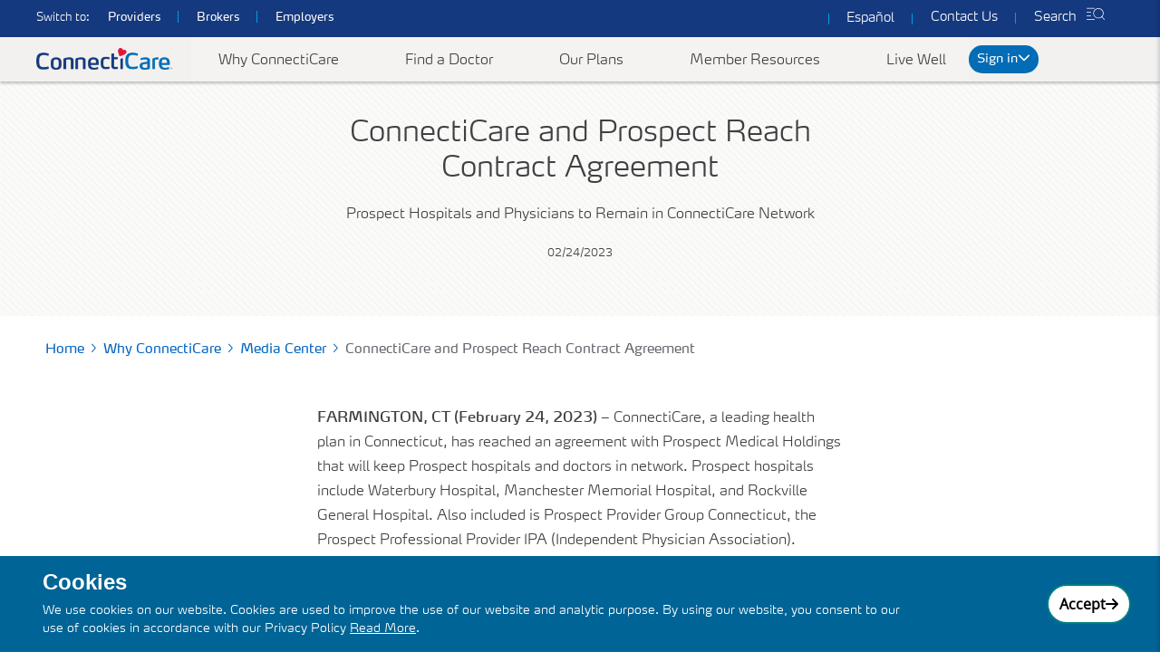

--- FILE ---
content_type: text/html; charset=utf-8
request_url: https://www.connecticare.com/about/media-center/connecticare-prospect-reach-contract-agreement
body_size: 30598
content:
<!DOCTYPE html><html lang="en"><head><meta charSet="utf-8" data-next-head=""/><meta name="viewport" content="width=device-width" data-next-head=""/><title data-next-head="">ConnectiCare and Prospect Reach Contract Agreement | ConnectiCare</title><meta name="brand" content="connecticare" data-next-head=""/><meta name="displayName" content="ConnectiCare" data-next-head=""/><meta name="robots" content=""/><meta name="description" content="ConnectiCare, a leading health plan in Connecticut, has reached an agreement with Prospect Medical Holdings that will keep Prospect hospitals and doctors in network. Prospect hospitals include Waterbury Hospital, Manchester Memorial Hospital, and Rockville General Hospital. "/><meta property="og:locale" content="en"/><meta property="og:type" content="article"/><meta property="og:title" content="ConnectiCare and Prospect Reach Contract Agreement"/><meta property="og:description" content="ConnectiCare, a leading health plan in Connecticut, has reached an agreement with Prospect Medical Holdings that will keep Prospect hospitals and doctors in network. Prospect hospitals include Waterbury Hospital, Manchester Memorial Hospital, and Rockville General Hospital. "/><meta property="og:url" content="https://www.connecticare.com/about/media-center/connecticare-prospect-reach-contract-agreement"/><meta property="og:site_name" content="ConnectiCare"/><meta property="og:image" content="https://www.connecticare.com/en/-/media/Project/PWS/Microsites/ConnectiCare/Images/Menu-Navigation-Images/og-logo.jpg?h=630&amp;iar=0&amp;w=1200&amp;hash=CF8F8666F31A9BE467E25F7E1BE05316"/><meta property="og:image:width" content="1200"/><meta property="og:image:height" content="630"/><meta property="og:image:type" content="image/jpg"/><link rel="preload" href="/_next/static/css/0225757e5e28df6f.css" as="style"/><link rel="preload" href="/_next/static/css/31b5e43153627e5d.css" as="style"/><link rel="preload" href="/_next/static/css/3c7af56c87727059.css" as="style"/><script type="application/ld+json" data-next-head="">{"@context":"https://schema.org","@graph":[{"@type":"WebPage","@id":"https://","url":"https://","name":"ConnectiCare and Prospect Reach Contract Agreement | ConnectiCare","isPartOf":{"@id":"https://healthcare.org/#website"},"primaryImageOfPage":{"@id":"https://#primaryimage"},"image":{"@id":"https://#primaryimage"},"datePublished":"2025-10-31T03:33:36.000+00:00","dateModified":"2025-10-31T03:33:36.000+00:00","description":"ConnectiCare, a leading health plan in Connecticut, has reached an agreement with Prospect Medical Holdings that will keep Prospect hospitals and doctors in network. Prospect hospitals include Waterbury Hospital, Manchester Memorial Hospital, and Rockville General Hospital. ","breadcrumb":{"@id":"https://#breadcrumb"},"inLanguage":"en","potentialAction":[{"@type":"ReadAction","target":["https://"]}]},{"@type":"ImageObject","inLanguage":"en","@id":"https://#primaryimage","url":"","contentUrl":"","width":1920,"height":500,"caption":""},{"@type":"BreadcrumbList","@id":"https://#breadcrumb","itemListElement":[]},{"@type":"WebSite","@id":"https://#website","url":"https://","name":"ConnectiCare and Prospect Reach Contract Agreement | ConnectiCare","description":"ConnectiCare, a leading health plan in Connecticut, has reached an agreement with Prospect Medical Holdings that will keep Prospect hospitals and doctors in network. Prospect hospitals include Waterbury Hospital, Manchester Memorial Hospital, and Rockville General Hospital. ","publisher":{"@id":"https://healthcare.org/#organization"},"potentialAction":[{"@type":"SearchAction","target":{"@type":"EntryPoint","urlTemplate":"https://?s="},"query-input":{"@type":"PropertyValueSpecification","valueRequired":true,"valueName":"https://?s="}}],"inLanguage":"en"},{"@type":"Organization","@id":"https://#organization","name":"ConnectiCare and Prospect Reach Contract Agreement | ConnectiCare","url":"https://","logo":{"@type":"ImageObject","inLanguage":"en","@id":"","url":"","contentUrl":"","width":2500,"height":676,"caption":""},"image":{"@id":""},"sameAs":["undefined","undefined","undefined","undefined"]}]}</script><link rel="stylesheet" href="/_next/static/css/0225757e5e28df6f.css" data-n-g=""/><link rel="stylesheet" href="/_next/static/css/31b5e43153627e5d.css" data-n-p=""/><link rel="stylesheet" href="/_next/static/css/3c7af56c87727059.css" data-n-p=""/><noscript data-n-css=""></noscript><script defer="" noModule="" src="/_next/static/chunks/polyfills-42372ed130431b0a.js"></script><script src="/_next/static/chunks/webpack-91789834a07f4b717.js" defer=""></script><script src="/_next/static/chunks/framework-91789834a07f4b717.js" defer=""></script><script src="/_next/static/chunks/main-91789834a07f4b717.js" defer=""></script><script src="/_next/static/chunks/pages/_app-91789834a07f4b717.js" defer=""></script><script src="/_next/static/chunks/0bd2f4cc-91789834a07f4b717.js" defer=""></script><script src="/_next/static/chunks/98bef5de-91789834a07f4b717.js" defer=""></script><script src="/_next/static/chunks/cd97a040-91789834a07f4b717.js" defer=""></script><script src="/_next/static/chunks/643144ee-91789834a07f4b717.js" defer=""></script><script src="/_next/static/chunks/4596ecfc-91789834a07f4b717.js" defer=""></script><script src="/_next/static/chunks/1d2671aa-91789834a07f4b717.js" defer=""></script><script src="/_next/static/chunks/12142dde-91789834a07f4b717.js" defer=""></script><script src="/_next/static/chunks/885-91789834a07f4b717.js" defer=""></script><script src="/_next/static/chunks/pages/%5B%5B...path%5D%5D-91789834a07f4b717.js" defer=""></script><script src="/_next/static/64389c7c91789834a07f4/_buildManifest.js" defer=""></script><script src="/_next/static/64389c7c91789834a07f4/_ssgManifest.js" defer=""></script>
<script>(window.BOOMR_mq=window.BOOMR_mq||[]).push(["addVar",{"rua.upush":"false","rua.cpush":"true","rua.upre":"false","rua.cpre":"false","rua.uprl":"false","rua.cprl":"false","rua.cprf":"false","rua.trans":"SJ-ecabd173-b3b2-49e6-be94-f27cee80bada","rua.cook":"false","rua.ims":"false","rua.ufprl":"false","rua.cfprl":"true","rua.isuxp":"false","rua.texp":"norulematch","rua.ceh":"false","rua.ueh":"false","rua.ieh.st":"0"}]);</script>
                              <script>!function(a){var e="https://s.go-mpulse.net/boomerang/",t="addEventListener";if("False"=="True")a.BOOMR_config=a.BOOMR_config||{},a.BOOMR_config.PageParams=a.BOOMR_config.PageParams||{},a.BOOMR_config.PageParams.pci=!0,e="https://s2.go-mpulse.net/boomerang/";if(window.BOOMR_API_key="LTANF-TFDMD-LRFVA-DHDWR-QHNGS",function(){function n(e){a.BOOMR_onload=e&&e.timeStamp||(new Date).getTime()}if(!a.BOOMR||!a.BOOMR.version&&!a.BOOMR.snippetExecuted){a.BOOMR=a.BOOMR||{},a.BOOMR.snippetExecuted=!0;var i,_,o,r=document.createElement("iframe");if(a[t])a[t]("load",n,!1);else if(a.attachEvent)a.attachEvent("onload",n);r.src="javascript:void(0)",r.title="",r.role="presentation",(r.frameElement||r).style.cssText="width:0;height:0;border:0;display:none;",o=document.getElementsByTagName("script")[0],o.parentNode.insertBefore(r,o);try{_=r.contentWindow.document}catch(O){i=document.domain,r.src="javascript:var d=document.open();d.domain='"+i+"';void(0);",_=r.contentWindow.document}_.open()._l=function(){var a=this.createElement("script");if(i)this.domain=i;a.id="boomr-if-as",a.src=e+"LTANF-TFDMD-LRFVA-DHDWR-QHNGS",BOOMR_lstart=(new Date).getTime(),this.body.appendChild(a)},_.write("<bo"+'dy onload="document._l();">'),_.close()}}(),"".length>0)if(a&&"performance"in a&&a.performance&&"function"==typeof a.performance.setResourceTimingBufferSize)a.performance.setResourceTimingBufferSize();!function(){if(BOOMR=a.BOOMR||{},BOOMR.plugins=BOOMR.plugins||{},!BOOMR.plugins.AK){var e="true"=="true"?1:0,t="",n="clmo7gqxzcobk2lw5wta-f-5c733a562-clientnsv4-s.akamaihd.net",i="false"=="true"?2:1,_={"ak.v":"39","ak.cp":"1834598","ak.ai":parseInt("1216788",10),"ak.ol":"0","ak.cr":12,"ak.ipv":4,"ak.proto":"h2","ak.rid":"f873deb8","ak.r":44387,"ak.a2":e,"ak.m":"","ak.n":"essl","ak.bpcip":"18.216.239.0","ak.cport":50878,"ak.gh":"23.192.164.21","ak.quicv":"","ak.tlsv":"tls1.3","ak.0rtt":"","ak.0rtt.ed":"","ak.csrc":"-","ak.acc":"","ak.t":"1769401766","ak.ak":"hOBiQwZUYzCg5VSAfCLimQ==3E2HTU30br3NtLH9NS6tdoyS8e3Kw1oIRWydVzxjbKf8A0oM4HMh2vSs1Kgvh+/QlSTUekJnszzNMsE4qDCyMumpv+Zj0EoYAzQ1LmDinQRH1LXYbrnyuXqHIi3aBw37+d9qQv3HPNv6wErv8pFveT41jTUtpbWo8VaMVDrOY4nXV9i7pyfVrbQdPDDLbauxvWZ8j1O/wQ1vOlHzMnuENPZ7Y0JUuvtej+/ZkiKPLiLA+mTad8oG9gwEjKaRB7EPCMhSO5pkv5V5YmPubosrpn0yFvZmkdD84wjvvDB0Bk34jXdmwrIbu/LqhgYGtbB35iCZ/xcT+fWR+47dCMK43w4crDyD0RZV/lhrjKoxmMjOKh8fSrjZoHM/V1qtwRwM7YPzQUo+Hfzk9udUYsqg0ldggfFXGO+Bb+9N4C/Avlo=","ak.pv":"43","ak.dpoabenc":"","ak.tf":i};if(""!==t)_["ak.ruds"]=t;var o={i:!1,av:function(e){var t="http.initiator";if(e&&(!e[t]||"spa_hard"===e[t]))_["ak.feo"]=void 0!==a.aFeoApplied?1:0,BOOMR.addVar(_)},rv:function(){var a=["ak.bpcip","ak.cport","ak.cr","ak.csrc","ak.gh","ak.ipv","ak.m","ak.n","ak.ol","ak.proto","ak.quicv","ak.tlsv","ak.0rtt","ak.0rtt.ed","ak.r","ak.acc","ak.t","ak.tf"];BOOMR.removeVar(a)}};BOOMR.plugins.AK={akVars:_,akDNSPreFetchDomain:n,init:function(){if(!o.i){var a=BOOMR.subscribe;a("before_beacon",o.av,null,null),a("onbeacon",o.rv,null,null),o.i=!0}return this},is_complete:function(){return!0}}}}()}(window);</script></head><body><div id="__next"><div class="container-fluid p-0"><!--$--><header class="HeaderMembersConnectiCare_headerContainer__ESxB8  " id="healthcareHeader"><div></div></header><!--/$--></div><div class="connecticare-main-content"><!--$--><div class="ArticleTextBannerConnectiCare_article_text_banner__QA0Eu" style="background-image:linear-gradient(45deg,#efefef 6.25%,#fafaf9 6.25%,#fafaf9 50%,#efefef 50%,#efefef 56.25%,#fafaf9 56.25%,#fafaf9 100%)"><div class="row"><div class="col-12"><div class="ArticleTextBannerConnectiCare_article_text_banner_content__rl_XB "><h1 class="ArticleTextBannerConnectiCare_article_title__4Ihh1"><div>ConnectiCare and Prospect Reach Contract Agreement</div></h1><p class="ArticleTextBannerConnectiCare_article_description__iSBFE">Prospect Hospitals and Physicians to Remain in ConnectiCare Network</p><div class="ArticleTextBannerConnectiCare_article_date__nxspl">02/24/2023</div></div></div></div><div class="row"><div class="col-12 ArticleTextBannerConnectiCare_image_wrapper__882DK"></div></div></div><!--/$--><!--$--><div style="background-color:#ffffff" class=""><div class="BreadcrumbConnectiCare_bread_nav__N9ZZ6 d-print-none"><div class="undefined"><div class="undefined"><div class="BreadcrumbConnectiCare_cell__MKuy3"><div class="d-print-none"><nav aria-label="breadcrumb"><span><a class="BreadcrumbConnectiCare_bread_crumb__G_qfx" href="/">Home</a><span></span></span><span><a class="BreadcrumbConnectiCare_bread_crumb__G_qfx" href="/about">Why ConnectiCare</a><span></span></span><span><a class="BreadcrumbConnectiCare_bread_crumb__G_qfx" href="/about/media-center">Media Center</a></span><span>ConnectiCare and Prospect Reach Contract Agreement</span></nav></div></div></div></div></div></div><!--/$--><!--$--><div class="ArticleSummaryConnectiCare_articleSummaryConnectiCare__ZLZDC"><div class="ArticleSummaryConnectiCare_articlecontent__0gCdd"><div><div><div class="body-text">
<div class="maxwidth-800">
<div class="cmp-text">
<p><strong>FARMINGTON, CT (February 24, 2023)</strong>&nbsp;&ndash; ConnectiCare, a leading health plan in Connecticut, has reached an
agreement with Prospect Medical Holdings that will keep Prospect hospitals and doctors in network. Prospect
hospitals include Waterbury Hospital, Manchester Memorial Hospital, and Rockville General Hospital. Also included is
Prospect Provider Group Connecticut, the Prospect Professional Provider IPA (Independent Physician Association).
ConnectiCare members may continue to get covered in-network care with Prospect hospitals and physician groups.</p>
<p>&nbsp;</p>
<p>Members and providers should disregard the termination notice dated January 26, 2023. There will be no lapse in
participation.</p>
<p>&nbsp;</p>
<p>Prospect worked with ConnectiCare to settle this matter. &ldquo;We&rsquo;re pleased we were able to reach an agreement so our
members can continue to access care at Prospect hospitals on an in-network basis,&rdquo; said Erik Johnson, Vice
President, Provider Network and Population Health at ConnectiCare.</p>
<p>&nbsp;</p>
<p class="mb-3"><strong><span style="text-decoration: underline;">About ConnectiCare</span></strong></p>
<p>ConnectiCare is a leading health plan in the state of Connecticut. ConnectiCare has been dedicated to making
Connecticut a healthier place to live and work since the company was founded in 1981. ConnectiCare has a full range
of products and services for businesses, municipalities, individuals, and those who are Medicare-eligible and leads
the individual market in the state. ConnectiCare subsidiary, WellSpark Health, is a national wellbeing, disease
prevention and management company. ConnectiCare is part of the EmblemHealth family of companies. For more
information, visit <a href="/en/">connecticare.com</a>.&nbsp;</p>
<p>&nbsp;</p>
<p style="text-align: center;">###</p>
</div>
</div>
</div></div></div><span class="ArticleSummaryConnectiCare_tagButton__OpIH9">Press Release</span></div></div><!--/$--><!--$--><div class="BackToTopConnectiCare_main_button__FjYAS"><button class="BackToTopConnectiCare_top_button__S3q_s  BackToTopConnectiCare_hide__W0XgY"><span class="BackToTopConnectiCare_top_content__tS5Ed">Back To Top</span></button></div><!--/$--></div><div class="connecticare-footer-content" id="footerBlock"><div class="ConnecticareLayout_footerContainer__r8wn9"><div><!--$?--><template id="B:0"></template><h4>Loading component...</h4><!--/$--></div></div></div><div class="connecticare-footer-content"></div><!--$--><!--/$--></div><script>requestAnimationFrame(function(){$RT=performance.now()});</script><div hidden id="S:0"><div class="FooterMembersConnectiCare_footerSection__K8qF6"><div class="FooterMembersConnectiCare_footerMainContainer__ZhAZy" style="display:flex"><div class="FooterMembersConnectiCare_footerMainNavigation__x9w_K"><div class="FooterMembersConnectiCare_footerMainNavigetionTitle__hBBOK"><a target="_self" rel="noopener noreferrer" href="/about">Company</a></div><div><div class="FooterMembersConnectiCare_subLinksList__eYVyL"><a target="" rel="noopener noreferrer" href="/about">About Us</a></div><div class="FooterMembersConnectiCare_subLinksList__eYVyL"><a target="" rel="noopener noreferrer" href="/about/media-center">Press Releases</a></div></div></div><div class="FooterMembersConnectiCare_footerMainNavigation__x9w_K"><div class="FooterMembersConnectiCare_footerMainNavigetionTitle__hBBOK"><a target="_self" rel="noopener noreferrer" href="/live-well">Health and Wellness</a></div><div><div class="FooterMembersConnectiCare_subLinksList__eYVyL"><a target="" rel="noopener noreferrer" href="/events">Free Classes and Events</a></div><div class="FooterMembersConnectiCare_subLinksList__eYVyL"><a href="https://my.connecticare.com/ccimember/s/find-care-services" target="_blank" rel="noopener noreferrer">Find a Doctor, Dentist, and More</a></div><div class="FooterMembersConnectiCare_subLinksList__eYVyL"><a target="" rel="noopener noreferrer" href="/live-well/mental-health">Mental Health</a></div><div class="FooterMembersConnectiCare_subLinksList__eYVyL"><a target="" rel="noopener noreferrer" href="/live-well/blog">Blog</a></div></div></div><div class="FooterMembersConnectiCare_footerMainNavigation__x9w_K"><div class="FooterMembersConnectiCare_footerMainNavigetionTitle__hBBOK"><a target="_self" rel="noopener noreferrer" href="/plans">Our Plans</a></div><div><div class="FooterMembersConnectiCare_subLinksList__eYVyL"><a target="" rel="noopener noreferrer" href="/plans/medicare-advantage/medicare-advantage-resources">Medicare Advantage Plans</a></div><div class="FooterMembersConnectiCare_subLinksList__eYVyL"><a target="" rel="noopener noreferrer" href="/plans/individuals-and-families/solo">SOLO Plans</a></div><div class="FooterMembersConnectiCare_subLinksList__eYVyL"><a target="" rel="noopener noreferrer" href="/plans/individuals-and-families/access">Access Health CT Plans</a></div><div class="FooterMembersConnectiCare_subLinksList__eYVyL"><a href="https://www.accesshealthct.com/dental-insurance" target="_blank" rel="noopener noreferrer">Dental Plans</a></div></div></div><div class="FooterMembersConnectiCare_footerMainNavigation__x9w_K"><div class="FooterMembersConnectiCare_footerMainNavigetionTitle__hBBOK"><a target="_self" rel="noopener noreferrer" href="/resources">For Members</a></div><div><div class="FooterMembersConnectiCare_subLinksList__eYVyL"><a href="https://my.connecticare.com" target="_blank" rel="noopener noreferrer">myConnectiCare Portal</a></div><div class="FooterMembersConnectiCare_subLinksList__eYVyL"><a target="" rel="noopener noreferrer" href="/resources/medicare-member-resources-center">Medicare Resources</a></div><div class="FooterMembersConnectiCare_subLinksList__eYVyL"><a target="" rel="noopener noreferrer" href="/resources/forms">Forms and Documents</a></div><div class="FooterMembersConnectiCare_subLinksList__eYVyL"><a target="" rel="noopener noreferrer" href="/resources/pharmacy">Pharmacy Resources</a></div><div class="FooterMembersConnectiCare_subLinksList__eYVyL"><a target="" rel="noopener noreferrer" href="/live-well/discounts-rewards">Healthy Discounts</a></div></div></div><div class="FooterMembersConnectiCare_footerMainNavigation__x9w_K"><div class="FooterMembersConnectiCare_footerMainNavigetionTitle__hBBOK"><a target="_self" rel="noopener noreferrer" href="/contact">Support</a></div><div><div class="FooterMembersConnectiCare_subLinksList__eYVyL"><a target="" rel="noopener noreferrer" href="/contact">Contact Us</a></div><div class="FooterMembersConnectiCare_subLinksList__eYVyL"><a target="" rel="noopener noreferrer" href="/contact/contact-sales">Contact Sales</a></div><div class="FooterMembersConnectiCare_subLinksList__eYVyL"><a target="" rel="noopener noreferrer" href="/about/care-centers">In-Person Support</a></div><div class="FooterMembersConnectiCare_subLinksList__eYVyL"><a target="" rel="noopener noreferrer" href="/resources/member-faq">FAQs</a></div><div class="FooterMembersConnectiCare_subLinksList__eYVyL"><a target="" rel="noopener noreferrer" href="/resources/payments-and-accounts">Payments and Accounts</a></div><div class="FooterMembersConnectiCare_subLinksList__eYVyL"><a target="" rel="noopener noreferrer" href="/legal/nondiscrimination">Language Assistance</a></div></div></div></div></div><hr class="FooterMembersConnectiCare_hrStyle__WoNxB"/><div class="FooterMembersConnectiCare_footerSection__K8qF6"><div class="FooterMembersConnectiCare_footerMainContainer__ZhAZy"><div class="FooterMembersConnectiCare_complianceLinksListItem__BBGFq"><span><a target="|Custom" rel="noopener noreferrer" href="/legal">Legal</a></span><span style="margin-left:10px;margin-right:10px"> | </span><span><a target="" rel="noopener noreferrer" href="/legal/nondiscrimination">Nondiscrimination Policy</a></span><span style="margin-left:10px;margin-right:10px"> | </span><span><a target="" rel="noopener noreferrer" href="/legal/site-requirements/accessibility-statement"> Accessibility Statement </a></span><span style="margin-left:10px;margin-right:10px"> | </span><span><a target="" rel="noopener noreferrer" href="/legal/privacy-policy">Privacy and Security Policy</a></span><span style="margin-left:10px;margin-right:10px"> | </span><span><a target="" rel="noopener noreferrer" href="/legal/health-care-fraud">Stop Fraud</a></span><span style="margin-left:10px;margin-right:10px"> | </span><span><a href="https://transparency.connecticare.com/" target="_blank" rel="noopener noreferrer">Pricing Transparency</a></span></div></div></div><hr class="FooterMembersConnectiCare_hrStyle__WoNxB"/><div class="FooterMembersConnectiCare_footerSection__K8qF6"><div class="FooterMembersConnectiCare_footerMainContainer__ZhAZy"><div class="FooterMembersConnectiCare_connecticareInfotext__n3K73"><div><p>©2025 ConnectiCare. All Rights Reserved.</p><br />
<p>Any information provided on this website is for informational purposes only. It is not medical advice and should not be substituted for regular consultation with your health care provider. If you have any concerns about your health, please contact your health care provider's office. Also, this information is not intended to imply that services or treatments described in the information are covered benefits under your plan. Please refer to your Membership Agreement, Certificate of Coverage, Benefit Summary, or other plan documents for specific information about your benefits coverage.</p>
</div></div></div></div><hr class="FooterMembersConnectiCare_hrStyle__WoNxB"/><div class="FooterMembersConnectiCare_footerSection__K8qF6"><div class="FooterMembersConnectiCare_footerMainContainer__ZhAZy"><div class="FooterMembersConnectiCare_footerLastSection__QVPOe"><div class="FooterMembersConnectiCare_footerSocialLinks__vgAlD"><div><a target="_blank" aria-label="Visit our Facebook page" href="https://www.facebook.com/ConnectiCare"><span class="FooterMembersConnectiCare_icon__YR4pc FooterMembersConnectiCare_icon_Facebook__qFoP8"></span></a></div><div><a target="_blank" aria-label="Visit our Twitter page" href="https://www.twitter.com/ConnectiCare"><span class="FooterMembersConnectiCare_icon__YR4pc FooterMembersConnectiCare_icon_Twitter__kNs_q"></span></a></div></div><div class="FooterMembersConnectiCare_footerLogoContainer__PfJs_"><a target="_self" rel="noopener noreferrer" href="/"><img alt="footer-logo" title="footer-logo" aria-label="footer-logo" loading="lazy" width="200" height="32" decoding="async" data-nimg="1" class="img-fluid undefined" style="color:transparent" srcSet="/_next/image?url=%2Fen%2F-%2Fmedia%2FProject%2FPWS%2FMicrosites%2FConnectiCare%2FImages%2FMembers%2FFooter%2Fcci-logo-reverse.avif%3Fiar%3D0%26hash%3DDA8A6F8B4A9D3216D9A2159225271DA9&amp;w=256&amp;q=100 1x, /_next/image?url=%2Fen%2F-%2Fmedia%2FProject%2FPWS%2FMicrosites%2FConnectiCare%2FImages%2FMembers%2FFooter%2Fcci-logo-reverse.avif%3Fiar%3D0%26hash%3DDA8A6F8B4A9D3216D9A2159225271DA9&amp;w=640&amp;q=100 2x" src="/_next/image?url=%2Fen%2F-%2Fmedia%2FProject%2FPWS%2FMicrosites%2FConnectiCare%2FImages%2FMembers%2FFooter%2Fcci-logo-reverse.avif%3Fiar%3D0%26hash%3DDA8A6F8B4A9D3216D9A2159225271DA9&amp;w=640&amp;q=100"/></a></div><div style="position:relative;display:inline-block"><button type="button" class="btn btn-sm FooterMembersConnectiCare_signinBtnStyle__OzZN8" tabindex="0">Portal Sign In  <svg aria-hidden="true" focusable="false" data-prefix="fas" data-icon="chevron-down" class="svg-inline--fa fa-chevron-down " role="img" xmlns="http://www.w3.org/2000/svg" viewBox="0 0 512 512"><path fill="currentColor" d="M233.4 406.6c12.5 12.5 32.8 12.5 45.3 0l192-192c12.5-12.5 12.5-32.8 0-45.3s-32.8-12.5-45.3 0L256 338.7 86.6 169.4c-12.5-12.5-32.8-12.5-45.3 0s-12.5 32.8 0 45.3l192 192z"></path></svg></button><ul style="position:absolute;top:40px;left:0;background-color:#343741;border:1px solid #707070;border-radius:5px;list-style:none;padding:15px 20px;margin:0;z-index:10;min-width:260px;box-shadow:0 0 3px #000;display:none"><li class="FooterMembersConnectiCare_signinListStyle__H9PZv"><button tabindex="0" aria-haspopup="true" aria-expanded="false">Member Portal<svg aria-hidden="true" focusable="false" data-prefix="fas" data-icon="chevron-down" class="svg-inline--fa fa-chevron-down " role="img" xmlns="http://www.w3.org/2000/svg" viewBox="0 0 512 512" style="margin-left:6px"><path fill="currentColor" d="M233.4 406.6c12.5 12.5 32.8 12.5 45.3 0l192-192c12.5-12.5 12.5-32.8 0-45.3s-32.8-12.5-45.3 0L256 338.7 86.6 169.4c-12.5-12.5-32.8-12.5-45.3 0s-12.5 32.8 0 45.3l192 192z"></path></svg></button></li><li class="FooterMembersConnectiCare_signinListStyle__H9PZv"><a target="" rel="noopener noreferrer" href="/providers/resources/provider-sign-in">Provider Portal</a></li><li class="FooterMembersConnectiCare_signinListStyle__H9PZv"><a target="_blank" rel="noopener noreferrer" href="http://molina.evolvenxt.com">Broker Portal</a></li><li class="FooterMembersConnectiCare_signinListStyle__H9PZv"><a target="_blank" rel="noopener noreferrer" href="https://employer.connecticare.com">Employer Portal</a></li></ul></div></div></div></div></div><script>$RB=[];$RV=function(a){$RT=performance.now();for(var b=0;b<a.length;b+=2){var c=a[b],e=a[b+1];null!==e.parentNode&&e.parentNode.removeChild(e);var f=c.parentNode;if(f){var g=c.previousSibling,h=0;do{if(c&&8===c.nodeType){var d=c.data;if("/$"===d||"/&"===d)if(0===h)break;else h--;else"$"!==d&&"$?"!==d&&"$~"!==d&&"$!"!==d&&"&"!==d||h++}d=c.nextSibling;f.removeChild(c);c=d}while(c);for(;e.firstChild;)f.insertBefore(e.firstChild,c);g.data="$";g._reactRetry&&requestAnimationFrame(g._reactRetry)}}a.length=0};
$RC=function(a,b){if(b=document.getElementById(b))(a=document.getElementById(a))?(a.previousSibling.data="$~",$RB.push(a,b),2===$RB.length&&("number"!==typeof $RT?requestAnimationFrame($RV.bind(null,$RB)):(a=performance.now(),setTimeout($RV.bind(null,$RB),2300>a&&2E3<a?2300-a:$RT+300-a)))):b.parentNode.removeChild(b)};$RC("B:0","S:0")</script><script id="__NEXT_DATA__" type="application/json">{"props":{"pageProps":{"site":{"name":"ConnectiCare","hostName":"www.connecticare.com|connecticare.com|prodsc-pws.connecticare.molinahealthcare.com","language":"en"},"locale":"en","layoutData":{"sitecore":{"context":{"pageEditing":false,"site":{"name":"ConnectiCare"},"pageState":"normal","language":"en","itemPath":"/about/media-center/connecticare-prospect-reach-contract-agreement"},"route":{"name":"connecticare-prospect-reach-contract-agreement","displayName":"connecticare-prospect-reach-contract-agreement","fields":{"IncludeInBreadcrumb":{"value":true},"BreadcrumbTitle":{"value":"ConnectiCare and Prospect Reach Contract Agreement"},"IsSecondaryHome":{"value":false},"ShowInSitemap":{"value":true},"IsRedirectionEnabled":{"value":false},"RedirectionUrl":{"value":{"href":""}},"Description":{"value":"ConnectiCare, a leading health plan in Connecticut, has reached an agreement with Prospect Medical Holdings that will keep Prospect hospitals and doctors in network. Prospect hospitals include Waterbury Hospital, Manchester Memorial Hospital, and Rockville General Hospital. "},"Keywords":{"value":"Press Release"},"PageIcon":{"value":{"src":"/-/media/Project/PWS/Microsites/ConnectiCare/Icons/favicon-96x96.png?h=96\u0026iar=0\u0026w=97\u0026hash=DB6A1E1C7F8E87877215B6E2970D0591","alt":"Connecticare-Logo","width":"97","height":"96"}},"RobotsTags":{"value":""},"Title":{"value":"ConnectiCare and Prospect Reach Contract Agreement | ConnectiCare"},"Search Icon":{"value":{}},"SearchTerm":{"value":""},"Image":{"value":{"src":"/-/media/Project/PWS/Microsites/ConnectiCare/Images/Menu-Navigation-Images/og-logo.jpg?h=630\u0026iar=0\u0026w=1200\u0026hash=CF8F8666F31A9BE467E25F7E1BE05316","alt":"og-logo","width":"1200","height":"630"}},"Url":{"value":{"href":"/en/about/media-center/connecticare-prospect-reach-contract-agreement","text":"","anchor":"","linktype":"internal","class":"","title":"","target":"|Custom","querystring":"","id":"{F2A545FB-B2B9-4C42-B1BD-9771354D2CC9}"}},"OGDescription":{"value":"ConnectiCare, a leading health plan in Connecticut, has reached an agreement with Prospect Medical Holdings that will keep Prospect hospitals and doctors in network. Prospect hospitals include Waterbury Hospital, Manchester Memorial Hospital, and Rockville General Hospital. "},"OGTitle":{"value":"ConnectiCare and Prospect Reach Contract Agreement"},"SiteName":{"value":""},"Audience":{"id":"6bd2d841-7157-418d-9180-71ad8a30e470","url":"/en/Data/Shared-Content/Shared/Search/Search-Settings/Tags/Audience/Members","name":"Members","displayName":"Members","fields":{"Name":{"value":"Members"},"Value":{"value":"Members"}}},"Type":{"id":"31726f03-9bf6-40fb-b5c3-867bea416ea7","url":"/en/Data/Shared-Content/Shared/Search/Search-Settings/Tags/Type/Web-Page","name":"Web Page","displayName":"Web Page","fields":{"Name":{"value":"Web Page"},"Value":{"value":"Web page"}}},"MetaThumbnail":{"value":{}},"UpdatedDate":{"value":"2025-10-31T03:33:36Z"},"PublishedDate":{"value":"2025-10-31T03:33:36Z"},"Caption":{"value":""},"TwitterCard":{"value":""},"TwitterData1":{"value":""},"TwitterLabel1":{"value":""},"TwitterLabel2":{"value":""},"TwitterSite":{"value":""},"TwitterData2":{"value":""},"CategoryTag":[],"IsSearchable":{"value":true},"SearchKeyword":{"value":""},"SearchCtaText":{"value":""},"SearchDescription":{"value":""},"SearchText":{"value":""}},"databaseName":"web","deviceId":"fe5d7fdf-89c0-4d99-9aa3-b5fbd009c9f3","itemId":"f2a545fb-b2b9-4c42-b1bd-9771354d2cc9","itemLanguage":"en","itemVersion":1,"layoutId":"b4513cd4-760a-4f35-b21d-65b2e4a543e4","templateId":"9623c68b-d070-4c92-8743-dd84032c3da5","templateName":"ConnectiCareBasePage","placeholders":{"jss-header-connecticare":[{"uid":"e6a6a4bf-0518-40d5-84db-9118b6d45a8b","componentName":"HeaderMembersConnectiCare","dataSource":"{FEC8C193-46B9-45FA-96C4-73D94B25F428}","params":{"BgColor":{"ColorName":{"value":"Blue"},"ColorCode":{"value":"#15397f"}},"CacheClearingBehavior":"Clear on publish"},"fields":{"SignInLabel":{"value":"Sign In"},"SignInURL":{"value":{"href":"https://member.connecticare.com/","linktype":"external","url":"https://member.connecticare.com/","anchor":"","target":"_blank"}},"DesktopSiteLogo":{"value":{"src":"/-/media/Project/PWS/Microsites/ConnectiCare/Icons/cci-logo.png?h=72\u0026iar=0\u0026w=440\u0026hash=DF4437F28CA951B7B1BBA928C04A02DF","alt":"Connecticare Logo","width":"440","height":"72"}},"Icon":{"value":{}},"MobileSiteLogo":{"value":{"src":"/-/media/Project/PWS/Microsites/ConnectiCare/Icons/connecticare-heart-logo.png?h=300\u0026iar=0\u0026w=300\u0026hash=43E45D3B1441A334B848EB17791F989A","alt":"connecticare-heart-logo","width":"300","height":"300"}},"SignInIcon":{"value":{}},"FindADoctorLabel":{"value":"Find a Doctor"},"FindADoctorPageLink":{"value":{"href":"https://my.connecticare.com/ccimember/s/find-care-services","text":"Find a doctor","linktype":"external","url":"https://my.connecticare.com/ccimember/s/find-care-services","anchor":"","target":"_blank"}},"IsSearchable":{"value":false},"SearchKeyword":{"value":""},"SearchCtaText":{"value":""},"SearchDescription":{"value":""},"SearchText":{"value":""}}}],"jss-header-roleswitcher-connecticare":[{"uid":"edd5df00-04a4-4e6f-b8fd-47d8ae73e955","componentName":"RoleSwitcherConnectiCare","dataSource":"{082E58FE-7A13-4C49-B803-282CDA483D82}","params":{"CacheClearingBehavior":"Clear on publish"},"fields":{"SwitchToLabel":{"value":"Switch to:"},"SwitchToSitesList":[{"id":"258b54c7-2322-4ba8-bf58-91caf5e90620","url":"/en/Data/Shared-Content/Members/Role-Switcher/RoleSwitcher/Providers","name":"Providers","displayName":"Providers","fields":{"MobileSiteName":{"value":"Providers Site"},"DefaultLangUrl":{"value":""},"DesktopSiteName":{"value":"Providers"},"RedirectToDefaultLang":{"value":false},"SiteURL":{"value":{"href":"/en/providers","class":"","querystring":"","id":"{FF1765AB-824B-4084-8285-33050F2D39B2}","anchor":"","target":"","title":"","linktype":"internal","text":"","url":"/Microsites/ConnectiCare/Home/providers"}},"IsSearchable":{"value":true},"SearchKeyword":{"value":""},"SearchCtaText":{"value":""},"SearchDescription":{"value":""},"SearchText":{"value":""}}},{"id":"c7392cde-a588-40f2-97a8-867d63b0a940","url":"/en/Data/Shared-Content/Members/Role-Switcher/RoleSwitcher/Brokers","name":"Brokers","displayName":"Brokers","fields":{"MobileSiteName":{"value":"Brokers Site"},"DefaultLangUrl":{"value":""},"DesktopSiteName":{"value":"Brokers"},"RedirectToDefaultLang":{"value":false},"SiteURL":{"value":{"href":"/en/brokers","text":"","anchor":"","linktype":"internal","class":"","title":"","target":"|Custom","querystring":"","id":"{83CB7F91-14F5-45D2-86E4-A91B344295D5}"}},"IsSearchable":{"value":true},"SearchKeyword":{"value":""},"SearchCtaText":{"value":""},"SearchDescription":{"value":""},"SearchText":{"value":""}}},{"id":"94be1ef5-20d9-4c8d-b215-f6cd996fef50","url":"/en/Data/Shared-Content/Members/Role-Switcher/RoleSwitcher/Employers","name":"Employers","displayName":"Employers","fields":{"MobileSiteName":{"value":"Employer Site"},"DefaultLangUrl":{"value":""},"DesktopSiteName":{"value":"Employers"},"RedirectToDefaultLang":{"value":false},"SiteURL":{"value":{"href":"/en/employers","class":"","querystring":"","id":"{CC5F633F-0505-40B0-98BD-62BD0ADCA361}","anchor":"","target":"","title":"","linktype":"internal","text":"","url":"/Microsites/ConnectiCare/Home/employers"}},"IsSearchable":{"value":true},"SearchKeyword":{"value":""},"SearchCtaText":{"value":""},"SearchDescription":{"value":""},"SearchText":{"value":""}}}],"CurrentRole":{"value":"Members"},"IsSearchable":{"value":false},"SearchKeyword":{"value":""},"SearchCtaText":{"value":""},"SearchDescription":{"value":""},"SearchText":{"value":""}}}],"jss-header-languageselector-connecticare":[{"uid":"3b7f330f-9e4e-4b31-9e2d-ab15393982d6","componentName":"LanguageSelectorConnectiCare","dataSource":"{545FE1F8-FC22-4000-A63C-0FBF781A8FE2}","params":{"CacheClearingBehavior":"Clear on publish"},"fields":{"PageLink":{"value":{"href":"/en/","text":"","anchor":"","linktype":"internal","class":"","title":"","target":"","querystring":"","id":"{17A43778-659F-4BB1-AB40-A247A8BDD979}"}},"LanguageList":[{"id":"dc6851bd-04aa-46a0-b68c-43034cb63df5","url":"/en/Data/Shared-Content/Members/Language-Selector/LanguageSelector/English","name":"English","displayName":"English","fields":{"LanguageCode":{"value":"en"},"LanguageName":{"value":"English"},"IsSearchable":{"value":true},"SearchKeyword":{"value":""},"SearchCtaText":{"value":""},"SearchDescription":{"value":""},"SearchText":{"value":""}}},{"id":"5a72f973-239b-417b-a0b7-fb1aea8c993a","url":"/en/Data/Shared-Content/Members/Language-Selector/LanguageSelector/Espanol","name":"Espanol","displayName":"Espanol","fields":{"LanguageCode":{"value":"es-US"},"LanguageName":{"value":"Español"},"IsSearchable":{"value":true},"SearchKeyword":{"value":""},"SearchCtaText":{"value":""},"SearchDescription":{"value":""},"SearchText":{"value":""}}}],"IsSearchable":{"value":false},"SearchKeyword":{"value":""},"SearchCtaText":{"value":""},"SearchDescription":{"value":""},"SearchText":{"value":""}}}],"jss-header-contactus-connecticare":[{"uid":"0eeafa47-5c26-4e53-81fa-e49095050437","componentName":"ContactUsConnectiCare","dataSource":"{5904C35C-D5BF-456F-A4E3-3503A9A59847}","params":{"CacheClearingBehavior":"Clear on publish"},"fields":{"ContactUsLabel":{"value":"Contact Us"},"ContactUsPageLink":{"value":{"href":"/en/contact","text":"","anchor":"","linktype":"internal","class":"","title":"","target":"","querystring":"","id":"{B4E88B7F-5EE7-4B91-AA63-82799D24185E}"}},"IsSearchable":{"value":false},"SearchKeyword":{"value":""},"SearchCtaText":{"value":""},"SearchDescription":{"value":""},"SearchText":{"value":""}}}],"jss-header-search-connecticare":[{"uid":"4aec8d24-66ae-4131-8436-05ea7c74fa57","componentName":"SearchConnectiCare","dataSource":"{F82A6B59-4154-4150-B61C-8B8BB69C6AE2}","params":{"CacheClearingBehavior":"Clear on publish"},"fields":{"ConnecticareCenters":[{"id":"f1e79bd7-c74e-49fa-b1ed-abcd8568c6cb","url":"/en/Data/Shared-Content/Members/Search/Members/Farmington","name":"Farmington","displayName":"Farmington","fields":{"DefaultLangUrl":{"value":""},"IsExternalLink":{"value":false},"IsSpecialDomainUrl":{"value":false},"QueryParam":{"value":""},"RedirectToDefaultLang":{"value":false},"CTALink":{"value":{"href":"/en/about/care-centers/farmington","text":"","anchor":"","linktype":"internal","class":"","title":"","target":"","querystring":"","id":"{AC695B74-8B09-4F7E-9BAB-C43C51C4F38E}"}},"CTAText":{"value":"Farmington"},"isSubMenuListPresent":{"value":false},"SubMenuList":[],"IsSearchable":{"value":true},"SearchKeyword":{"value":""},"SearchCtaText":{"value":""},"SearchDescription":{"value":""},"SearchText":{"value":""}}},{"id":"18c3c124-0115-4250-b748-3dbaa587bf15","url":"/en/Data/Shared-Content/Members/Search/Members/Manchester","name":"Manchester","displayName":"Manchester","fields":{"DefaultLangUrl":{"value":""},"IsExternalLink":{"value":false},"IsSpecialDomainUrl":{"value":false},"QueryParam":{"value":""},"RedirectToDefaultLang":{"value":false},"CTALink":{"value":{"href":"/en/about/care-centers/manchester","text":"","anchor":"","linktype":"internal","class":"","title":"","target":"","querystring":"","id":"{C8D8DF6A-5C55-4E0A-8B44-9CC688A8433A}"}},"CTAText":{"value":"Manchester"},"isSubMenuListPresent":{"value":false},"SubMenuList":[],"IsSearchable":{"value":true},"SearchKeyword":{"value":""},"SearchCtaText":{"value":""},"SearchDescription":{"value":""},"SearchText":{"value":""}}}],"PopularTasksLabel":{"value":"POPULAR TASKS"},"PopularTasksList":[{"id":"c52ce8c7-a489-4883-89e6-0e4ba1d828a1","url":"/en/Data/Shared-Content/Members/Search/Members/Pay-My-Bill","name":"Pay My Bill","displayName":"Pay My Bill","fields":{"DefaultLangUrl":{"value":""},"IsExternalLink":{"value":false},"IsSpecialDomainUrl":{"value":false},"QueryParam":{"value":""},"RedirectToDefaultLang":{"value":false},"CTALink":{"value":{"href":"/en/resources/payments-and-accounts","text":"","anchor":"","linktype":"internal","class":"","title":"","target":"","querystring":"","id":"{97CC4D71-881A-44D0-A70A-146E8FDBFDB3}"}},"CTAText":{"value":"Pay My Bill"},"isSubMenuListPresent":{"value":false},"SubMenuList":[],"IsSearchable":{"value":true},"SearchKeyword":{"value":""},"SearchCtaText":{"value":""},"SearchDescription":{"value":""},"SearchText":{"value":""}}},{"id":"9df7e40a-0ce6-4bba-b49c-f507856b0b2c","url":"/en/Data/Shared-Content/Members/Search/Members/Find-a-Form","name":"Find a Form","displayName":"Find a Form","fields":{"DefaultLangUrl":{"value":""},"IsExternalLink":{"value":false},"IsSpecialDomainUrl":{"value":false},"QueryParam":{"value":""},"RedirectToDefaultLang":{"value":false},"CTALink":{"value":{"href":"/en/resources","text":"","anchor":"","linktype":"internal","class":"","title":"","target":"","querystring":"","id":"{07A89B2C-BF7B-4F84-9AE1-9EC1DD70CFB0}"}},"CTAText":{"value":"Find a Form"},"isSubMenuListPresent":{"value":false},"SubMenuList":[],"IsSearchable":{"value":true},"SearchKeyword":{"value":""},"SearchCtaText":{"value":""},"SearchDescription":{"value":""},"SearchText":{"value":""}}},{"id":"e2de0fe1-e3f5-4c84-98db-9d0969d97cc6","url":"/en/Data/Shared-Content/Members/Search/Members/Locate-a-ConnectiCare-Center","name":"Locate a ConnectiCare Center","displayName":"Locate a ConnectiCare Center","fields":{"DefaultLangUrl":{"value":""},"IsExternalLink":{"value":false},"IsSpecialDomainUrl":{"value":false},"QueryParam":{"value":""},"RedirectToDefaultLang":{"value":false},"CTALink":{"value":{"href":"/en/about/care-centers","text":"","anchor":"","linktype":"internal","class":"","title":"","target":"","querystring":"","id":"{7C4C3D42-3969-4F65-971B-311FB9C00008}"}},"CTAText":{"value":"Locate a ConnectiCare Center"},"isSubMenuListPresent":{"value":false},"SubMenuList":[],"IsSearchable":{"value":true},"SearchKeyword":{"value":""},"SearchCtaText":{"value":""},"SearchDescription":{"value":""},"SearchText":{"value":""}}},{"id":"48edec1b-5dea-460d-a964-bb90acd30eee","url":"/en/Data/Shared-Content/Members/Search/Members/Explore-Discounts","name":"Explore Discounts","displayName":"Explore Discounts","fields":{"DefaultLangUrl":{"value":""},"IsExternalLink":{"value":false},"IsSpecialDomainUrl":{"value":false},"QueryParam":{"value":""},"RedirectToDefaultLang":{"value":false},"CTALink":{"value":{"href":"/en/live-well/discounts-rewards","text":"","anchor":"","linktype":"internal","class":"","title":"","target":"","querystring":"","id":"{C78BC96E-867D-43C2-8684-99E7031689DC}"}},"CTAText":{"value":"Explore Discounts"},"isSubMenuListPresent":{"value":false},"SubMenuList":[],"IsSearchable":{"value":true},"SearchKeyword":{"value":""},"SearchCtaText":{"value":""},"SearchDescription":{"value":""},"SearchText":{"value":""}}},{"id":"20e661f2-ba7b-4acd-89b0-c209e172e01c","url":"/en/Data/Shared-Content/Members/Search/Members/Review-Drug-Coverage","name":"Review Drug Coverage","displayName":"Review Drug Coverage","fields":{"DefaultLangUrl":{"value":""},"IsExternalLink":{"value":false},"IsSpecialDomainUrl":{"value":false},"QueryParam":{"value":""},"RedirectToDefaultLang":{"value":false},"CTALink":{"value":{"href":"/en/resources/pharmacy/drugs-covered","text":"","anchor":"","linktype":"internal","class":"","title":"","target":"","querystring":"","id":"{D62700B7-D62D-4A4F-890D-3CCB89BC53E1}"}},"CTAText":{"value":"Review Drug Coverage"},"isSubMenuListPresent":{"value":false},"SubMenuList":[],"IsSearchable":{"value":true},"SearchKeyword":{"value":""},"SearchCtaText":{"value":""},"SearchDescription":{"value":""},"SearchText":{"value":""}}}],"SearchPlaceholderText":{"value":"Search"},"SearchTextLabel":{"value":"SEARCH"},"VisitConnecticareCenterLabel":{"value":"VISIT A CONNECTICARE CENTER"},"SearchNavigationItems":[{"id":"3171ee2f-6dfc-4ca0-bf8f-db18ef5afbc5","url":"/en/Data/Shared-Content/Members/Search/Members/Individual-and-Family-Plans","name":"Individual and Family Plans","displayName":"Individual and Family Plans","fields":{"Content":{"value":"Individual and Family Plans"},"Icon":{"value":{}},"PageURL":{"value":{"href":"/en/plans/individuals-and-families","text":"","anchor":"","linktype":"internal","class":"","title":"","target":"","querystring":"","id":"{DB0AEFD7-DD83-4237-94D2-7AFDCD3E60B9}"}},"IsSearchable":{"value":true},"SearchKeyword":{"value":""},"SearchCtaText":{"value":""},"SearchDescription":{"value":""},"SearchText":{"value":""}}},{"id":"9767c901-cfdf-44f3-9a13-6daf95764638","url":"/en/Data/Shared-Content/Members/Search/Members/$0-Premium-Covered-Connecticut-Program","name":"$0 Premium Covered Connecticut Program","displayName":"$0 Premium Covered Connecticut Program","fields":{"Content":{"value":"$0 Premium Covered Connecticut Program"},"Icon":{"value":{}},"PageURL":{"value":{"href":"/en/plans/individuals-and-families/covered-connecticut-program","text":"","anchor":"","linktype":"internal","class":"","title":"","target":"","querystring":"","id":"{C6D95438-D7AB-493C-B75D-6DCC3B979F58}"}},"IsSearchable":{"value":true},"SearchKeyword":{"value":""},"SearchCtaText":{"value":""},"SearchDescription":{"value":""},"SearchText":{"value":""}}},{"id":"53797a3b-afdd-4755-a467-85ca3103fc70","url":"/en/Data/Shared-Content/Members/Search/Members/Medicare-Advantage-Plans","name":"Medicare Advantage Plans","displayName":"Medicare Advantage Plans","fields":{"Content":{"value":"Medicare Advantage Plans"},"Icon":{"value":{}},"PageURL":{"value":{"href":"/en/plans/medicare-advantage/medicare-advantage-resources","text":"","anchor":"","linktype":"internal","class":"","title":"","target":"","querystring":"","id":"{EF119DCC-7794-48E1-A934-6D5BEE51E062}"}},"IsSearchable":{"value":true},"SearchKeyword":{"value":""},"SearchCtaText":{"value":""},"SearchDescription":{"value":""},"SearchText":{"value":""}}}],"DefaultLangUrl":{"value":""},"IsExternalLink":{"value":false},"IsSpecialDomainUrl":{"value":false},"QueryParam":{"value":""},"RedirectToDefaultLang":{"value":false},"CTALink":{"value":{"href":"/en/contact","text":"","anchor":"","linktype":"internal","class":"","title":"","target":"","querystring":"","id":"{B4E88B7F-5EE7-4B91-AA63-82799D24185E}"}},"CTAText":{"value":"Contact Us"},"isSubMenuListPresent":{"value":false},"SubMenuList":[],"IsSearchable":{"value":true},"SearchKeyword":{"value":""},"SearchCtaText":{"value":""},"SearchDescription":{"value":""},"SearchText":{"value":""}}}],"jss-header-mainnavigation-connecticare":[{"uid":"22343240-b85b-462c-8823-50ef546a2f37","componentName":"MainNavigationMembersConnectiCare","dataSource":"{7BFD322C-38EA-4AC4-95F1-5DF353D0A462}","params":{"CacheClearingBehavior":"Clear on publish"},"fields":{"MenuItems":[{"id":"b0cafa9c-ffd4-4f4d-aabd-2e93c3bb95c9","url":"/en/Data/Shared-Content/Members/Navigation-Menu/MainNavigation/Why-ConnectiCare","name":"Why ConnectiCare","displayName":"Why ConnectiCare","fields":{"PageLink":{"value":{"href":"/en/about","text":"","anchor":"","linktype":"internal","class":"","title":"","target":"","querystring":"","id":"{D1FFB6CD-FA2B-47FC-AC62-B2E64B1A0777}"}},"NavItems":[],"SubNavPresent":{"value":false},"NavigationTitle":{"value":"Why ConnectiCare"},"IsSpecialDomainUrl":{"value":false},"RightSideNavigation":null,"ShowInSitemap":{"value":false},"SubMenu":[{"id":"965cbb0e-2450-48f7-a65b-96b8f018a2a8","url":"/en/Data/Shared-Content/Members/Navigation-Menu/MainNavigation/Why-ConnectiCare/Menu-Column-1","name":"Menu Column 1","displayName":"Menu Column 1","fields":{"MenuColumns":[{"id":"b1b9da11-51e8-4bd4-bc8c-0dc3bafb5cd0","url":"/en/Data/Shared-Content/Members/Navigation-Menu/MainNavigation/Why-ConnectiCare/Menu-Column-1/About-Us","name":"About Us","displayName":"About Us","fields":{"SubMenu":[{"id":"789de183-f932-4564-97d6-a8b2b6100c13","url":"/en/Data/Shared-Content/Members/Navigation-Menu/MainNavigation/Why-ConnectiCare/Menu-Column-1/About-Us/Our-Story","name":"Our Story","displayName":"Our Story","fields":{"IsExternalLink":{"value":false},"PageLink":{"value":{"href":"/en/about/our-story","text":"","anchor":"","linktype":"internal","class":"","title":"","target":"","querystring":"","id":"{9F9E5774-FAD8-467C-BC3E-6E772DE64694}"}},"RedirectToDefaultLang":{"value":false},"DefaultLangUrl":{"value":""},"IsSpecialDomainUrl":{"value":false},"NavigationTitle":{"value":"Our Story"},"ShowInSitemap":{"value":false},"QueryParam":{"value":""},"SubNavItems":[],"isPopUp":{"value":false},"PopUpDescription":{"value":""},"PopUpTitle":{"value":""},"IsSearchable":{"value":false},"SearchKeyword":{"value":""},"SearchCtaText":{"value":""},"SearchDescription":{"value":""},"SearchText":{"value":""}}}],"ShowAsMenuHeading":{"value":false},"PageLink":{"value":{"href":"/en/about","text":"","anchor":"","linktype":"internal","class":"","title":"","target":"","querystring":"","id":"{D1FFB6CD-FA2B-47FC-AC62-B2E64B1A0777}"}},"ShowInSitemap":{"value":false},"NavigationTitle":{"value":"About Us"},"DefaultLangUrl":{"value":""},"IsExternalLink":{"value":false},"IsSpecialDomainUrl":{"value":false},"RedirectToDefaultLang":{"value":false},"IsSearchable":{"value":false},"SearchKeyword":{"value":""},"SearchCtaText":{"value":""},"SearchDescription":{"value":""},"SearchText":{"value":""}}},{"id":"a942fb9e-9deb-4db8-82ec-f7317e234135","url":"/en/Data/Shared-Content/Members/Navigation-Menu/MainNavigation/Why-ConnectiCare/Menu-Column-1/Media-Center","name":"Media Center","displayName":"Media Center","fields":{"SubMenu":[{"id":"a906e601-1f76-4c59-b176-657b7200f6c3","url":"/en/Data/Shared-Content/Members/Navigation-Menu/MainNavigation/Why-ConnectiCare/Menu-Column-1/Media-Center/Press-Release","name":"Press Release","displayName":"Press Release","fields":{"IsExternalLink":{"value":false},"PageLink":{"value":{"href":"/en/about/media-center","text":"","anchor":"","linktype":"internal","class":"","title":"","target":"","querystring":"","id":"{B8C4F2F8-76B0-47D7-B11B-EF97982E1C82}"}},"RedirectToDefaultLang":{"value":false},"DefaultLangUrl":{"value":""},"IsSpecialDomainUrl":{"value":false},"NavigationTitle":{"value":"Press Release"},"ShowInSitemap":{"value":false},"QueryParam":{"value":""},"SubNavItems":[],"isPopUp":{"value":false},"PopUpDescription":{"value":""},"PopUpTitle":{"value":""},"IsSearchable":{"value":false},"SearchKeyword":{"value":""},"SearchCtaText":{"value":""},"SearchDescription":{"value":""},"SearchText":{"value":""}}}],"ShowAsMenuHeading":{"value":false},"PageLink":{"value":{"href":"/en/about/media-center","text":"","anchor":"","linktype":"internal","class":"","title":"","target":"","querystring":"","id":"{B8C4F2F8-76B0-47D7-B11B-EF97982E1C82}"}},"ShowInSitemap":{"value":false},"NavigationTitle":{"value":"Media Center"},"DefaultLangUrl":{"value":""},"IsExternalLink":{"value":false},"IsSpecialDomainUrl":{"value":false},"RedirectToDefaultLang":{"value":false},"IsSearchable":{"value":false},"SearchKeyword":{"value":""},"SearchCtaText":{"value":""},"SearchDescription":{"value":""},"SearchText":{"value":""}}}],"IsSearchable":{"value":false},"SearchKeyword":{"value":""},"SearchCtaText":{"value":""},"SearchDescription":{"value":""},"SearchText":{"value":""}}},{"id":"a7090fee-2629-4c08-ac93-06ac3c52b889","url":"/en/Data/Shared-Content/Members/Navigation-Menu/MainNavigation/Why-ConnectiCare/Menu-Column-2","name":"Menu Column 2","displayName":"Menu Column 2","fields":{"MenuColumns":[{"id":"8f2c2db2-9650-4bba-a9f2-5b997ffa1023","url":"/en/Data/Shared-Content/Members/Navigation-Menu/MainNavigation/Why-ConnectiCare/Menu-Column-2/ConnectiCare-Centers","name":"ConnectiCare Centers","displayName":"ConnectiCare Centers","fields":{"SubMenu":[{"id":"6989e103-8123-46fb-a43b-ba5ef022708b","url":"/en/Data/Shared-Content/Members/Navigation-Menu/MainNavigation/Why-ConnectiCare/Menu-Column-2/ConnectiCare-Centers/Make-an-Appointment","name":"Make an Appointment","displayName":"Make an Appointment","fields":{"IsExternalLink":{"value":true},"PageLink":{"value":{"href":"https://emblemhealth.my.site.com/s/flow/EHSC_LS_Inbound_Flow?BusinessFocus=CCIRCFocus\u0026Business=CCI","text":"Make an Appointment","linktype":"external","url":"https://emblemhealth.my.site.com/s/flow/EHSC_LS_Inbound_Flow?BusinessFocus=CCIRCFocus\u0026Business=CCI","anchor":"","target":"_blank"}},"RedirectToDefaultLang":{"value":false},"DefaultLangUrl":{"value":""},"IsSpecialDomainUrl":{"value":false},"NavigationTitle":{"value":"Make an Appointment"},"ShowInSitemap":{"value":false},"QueryParam":{"value":""},"SubNavItems":[],"isPopUp":{"value":false},"PopUpDescription":{"value":""},"PopUpTitle":{"value":""},"IsSearchable":{"value":false},"SearchKeyword":{"value":""},"SearchCtaText":{"value":""},"SearchDescription":{"value":""},"SearchText":{"value":""}}},{"id":"01084950-3847-4998-bba8-e488699b2b44","url":"/en/Data/Shared-Content/Members/Navigation-Menu/MainNavigation/Why-ConnectiCare/Menu-Column-2/ConnectiCare-Centers/Register-for-Health-and-Wellness-Events","name":"Register for Health and Wellness Events","displayName":"Register for Health and Wellness Events","fields":{"IsExternalLink":{"value":false},"PageLink":{"value":{"href":"/en/events","text":"","anchor":"","linktype":"internal","class":"","title":"","target":"","querystring":"","id":"{87938AA4-8CDF-4B74-A749-92CC1D354FB3}"}},"RedirectToDefaultLang":{"value":false},"DefaultLangUrl":{"value":""},"IsSpecialDomainUrl":{"value":false},"NavigationTitle":{"value":"Register for Health \u0026 Wellness Events"},"ShowInSitemap":{"value":false},"QueryParam":{"value":""},"SubNavItems":[],"isPopUp":{"value":false},"PopUpDescription":{"value":""},"PopUpTitle":{"value":""},"IsSearchable":{"value":false},"SearchKeyword":{"value":""},"SearchCtaText":{"value":""},"SearchDescription":{"value":""},"SearchText":{"value":""}}},{"id":"2e7a113d-dd6c-4d23-8f9e-6a7031096727","url":"/en/Data/Shared-Content/Members/Navigation-Menu/MainNavigation/Why-ConnectiCare/Menu-Column-2/ConnectiCare-Centers/On-Demand-Classes","name":"On Demand Classes","displayName":"On Demand Classes","fields":{"IsExternalLink":{"value":false},"PageLink":{"value":{"href":"","text":"","anchor":"","linktype":"internal","class":"","title":"","target":"","querystring":"","id":"{E9B4233B-5DCB-42DB-B0B8-E786E5481291}"}},"RedirectToDefaultLang":{"value":false},"DefaultLangUrl":{"value":""},"IsSpecialDomainUrl":{"value":false},"NavigationTitle":{"value":"On-Demand Classes"},"ShowInSitemap":{"value":false},"QueryParam":{"value":""},"SubNavItems":[],"isPopUp":{"value":false},"PopUpDescription":{"value":""},"PopUpTitle":{"value":""},"IsSearchable":{"value":false},"SearchKeyword":{"value":""},"SearchCtaText":{"value":""},"SearchDescription":{"value":""},"SearchText":{"value":""}}}],"ShowAsMenuHeading":{"value":false},"PageLink":{"value":{"href":"/en/about/care-centers","text":"","anchor":"","linktype":"internal","class":"","title":"","target":"","querystring":"","id":"{7C4C3D42-3969-4F65-971B-311FB9C00008}"}},"ShowInSitemap":{"value":false},"NavigationTitle":{"value":"ConnectiCare Centers"},"DefaultLangUrl":{"value":""},"IsExternalLink":{"value":false},"IsSpecialDomainUrl":{"value":false},"RedirectToDefaultLang":{"value":false},"IsSearchable":{"value":false},"SearchKeyword":{"value":""},"SearchCtaText":{"value":""},"SearchDescription":{"value":""},"SearchText":{"value":""}}}],"IsSearchable":{"value":false},"SearchKeyword":{"value":""},"SearchCtaText":{"value":""},"SearchDescription":{"value":""},"SearchText":{"value":""}}},{"id":"2c929e93-4e49-41cb-bc8c-78dd2cac26f2","url":"/en/Data/Shared-Content/Members/Navigation-Menu/MainNavigation/Why-ConnectiCare/Menu-Column-3","name":"Menu Column 3","displayName":"Menu Column 3","fields":{"MenuColumns":[{"id":"b9ffd4b1-89e7-43b7-91d0-bbdaf4f8b0cb","url":"/en/Data/Shared-Content/Members/Navigation-Menu/MainNavigation/Why-ConnectiCare/Menu-Column-3/WellSpark","name":"WellSpark","displayName":"WellSpark","fields":{"SubMenu":[{"id":"6318137c-92eb-407e-a31b-b4612fb52735","url":"/en/Data/Shared-Content/Members/Navigation-Menu/MainNavigation/Why-ConnectiCare/Menu-Column-3/WellSpark/Wellness-Programs","name":"Wellness Programs","displayName":"Wellness Programs","fields":{"IsExternalLink":{"value":false},"PageLink":{"value":{"href":"/en/about/wellspark-health-wellness-programs","text":"","anchor":"","linktype":"internal","class":"","title":"","target":"","querystring":"","id":"{2EC793B4-D4E3-43A6-84AC-E50BCCBEAEAD}"}},"RedirectToDefaultLang":{"value":false},"DefaultLangUrl":{"value":""},"IsSpecialDomainUrl":{"value":false},"NavigationTitle":{"value":"Wellness Programs"},"ShowInSitemap":{"value":false},"QueryParam":{"value":""},"SubNavItems":[],"isPopUp":{"value":false},"PopUpDescription":{"value":""},"PopUpTitle":{"value":""},"IsSearchable":{"value":false},"SearchKeyword":{"value":""},"SearchCtaText":{"value":""},"SearchDescription":{"value":""},"SearchText":{"value":""}}}],"ShowAsMenuHeading":{"value":false},"PageLink":{"value":{"href":"/en/about/wellspark-health-wellness-programs","text":"","anchor":"","linktype":"internal","class":"","title":"","target":"","querystring":"","id":"{2EC793B4-D4E3-43A6-84AC-E50BCCBEAEAD}"}},"ShowInSitemap":{"value":false},"NavigationTitle":{"value":"WellSpark"},"DefaultLangUrl":{"value":""},"IsExternalLink":{"value":false},"IsSpecialDomainUrl":{"value":false},"RedirectToDefaultLang":{"value":false},"IsSearchable":{"value":false},"SearchKeyword":{"value":""},"SearchCtaText":{"value":""},"SearchDescription":{"value":""},"SearchText":{"value":""}}}],"IsSearchable":{"value":false},"SearchKeyword":{"value":""},"SearchCtaText":{"value":""},"SearchDescription":{"value":""},"SearchText":{"value":""}}}],"IsSearchable":{"value":false},"SearchKeyword":{"value":""},"SearchCtaText":{"value":""},"SearchDescription":{"value":""},"SearchText":{"value":""}}},{"id":"59e2c925-ce17-40eb-a6ce-2aee4f8b3f42","url":"/en/Data/Shared-Content/Members/Navigation-Menu/MainNavigation/Find-a-Doctor","name":"Find a Doctor","displayName":"Find a Doctor","fields":{"PageLink":{"value":{"href":"https://connecticare.sapphirethreesixtyfive.com/?ci=ct-connecticare\u0026network_id=140\u0026geo_location=41.7197,-72.8326\u0026locale=en","text":"Find a Doctor","linktype":"external","url":"https://connecticare.sapphirethreesixtyfive.com/?ci=ct-connecticare\u0026network_id=140\u0026geo_location=41.7197,-72.8326\u0026locale=en","anchor":"","target":"_blank"}},"NavItems":[{"id":"70a90875-d769-42fc-bfa1-820808bd7f43","url":"/en/Data/Shared-Content/Members/Navigation-Menu/MainNavigation/Find-a-Doctor/Through-my-employer","name":"Through my employer","displayName":"Through my employer","fields":{"NavItem":[],"Title":{"value":"Through my employer"},"isExternal":{"value":false},"IsSpecialDomainUrl":{"value":false},"URL":{"value":{"href":""}},"IsSearchable":{"value":false},"SearchKeyword":{"value":""},"SearchCtaText":{"value":""},"SearchDescription":{"value":""},"SearchText":{"value":""}}},{"id":"ede70a62-74e3-483e-a3fd-0d4b36327a20","url":"/en/Data/Shared-Content/Members/Navigation-Menu/MainNavigation/Find-a-Doctor/Individual-and-Medicare","name":"Individual and Medicare","displayName":"Individual and Medicare","fields":{"NavItem":[],"Title":{"value":"Individual and Medicare"},"isExternal":{"value":true},"IsSpecialDomainUrl":{"value":true},"URL":{"value":{"href":"https://connecticare.sapphirethreesixtyfive.com/?ci=ct-connecticare","linktype":"external","url":"https://connecticare.sapphirethreesixtyfive.com/?ci=ct-connecticare","anchor":"","target":"_blank"}},"IsSearchable":{"value":false},"SearchKeyword":{"value":""},"SearchCtaText":{"value":""},"SearchDescription":{"value":""},"SearchText":{"value":""}}}],"SubNavPresent":{"value":true},"NavigationTitle":{"value":"Find a Doctor"},"IsSpecialDomainUrl":{"value":true},"RightSideNavigation":{"id":"6738ceb0-eadf-4876-9302-105cb2011396","url":"/en/Data/Shared-Content/Members/Navigation-Menu/Menu-Right-Side-Navigation-Card/Member-Sign-In","name":"Member Sign In","displayName":"Member Sign In","fields":{"Content":{"value":"Welcome to the ConnectiCare member portal,\r\nwhere you can find doctors, compare costs, and\r\nview claims."},"BackgroundColor":{"id":"8d887f05-a5f9-4caa-8042-7c475a8c7bdd","url":"/en/Data/Shared-Content/Common/BGColors/Grey","name":"Grey","displayName":"Grey","fields":{"ColorName":{"value":"Grey"},"ColorCode":{"value":"#f4f3f1"}}},"Image":{"value":{"src":"/-/media/Project/PWS/Microsites/ConnectiCare/Images/Menu-Navigation-Images/cci-menuimage-doctor-001.jpg?h=280\u0026iar=0\u0026w=768\u0026hash=93877B5433643171B36972577D3F0B5E","alt":"cci-menuimage-doctor-001","width":"768","height":"280"}},"Title":{"value":"Member Sign In"},"DefaultLangUrl":{"value":""},"IsExternalLink":{"value":true},"IsSpecialDomainUrl":{"value":true},"QueryParam":{"value":""},"RedirectToDefaultLang":{"value":false},"CTALink":{"value":{"href":"https://my.connecticare.com/ccimember/s/login/","linktype":"external","url":"https://my.connecticare.com/ccimember/s/login/","anchor":"","target":"_blank"}},"CTAText":{"value":"Sign In"},"isSubMenuListPresent":{"value":false},"SubMenuList":[],"IsSearchable":{"value":false},"SearchKeyword":{"value":""},"SearchCtaText":{"value":""},"SearchDescription":{"value":""},"SearchText":{"value":""}}},"ShowInSitemap":{"value":false},"SubMenu":[{"id":"b30e02c9-009a-48af-b25f-11b0ff95ec11","url":"/en/Data/Shared-Content/Members/Navigation-Menu/MainNavigation/Find-a-Doctor/Menu-Column-1","name":"Menu Column 1","displayName":"Menu Column 1","fields":{"MenuColumns":[{"id":"78988322-7a8f-403a-9bd1-bfc3b7287a51","url":"/en/Data/Shared-Content/Members/Navigation-Menu/MainNavigation/Find-a-Doctor/Menu-Column-1/Find-Care","name":"Find Care","displayName":"Find Care","fields":{"SubMenu":[{"id":"63d2d0cb-dce0-429f-852e-784ede77cc6b","url":"/en/Data/Shared-Content/Members/Navigation-Menu/MainNavigation/Find-a-Doctor/Menu-Column-1/Find-Care/Find-a-doctor-dentist-specialty-service-hospital-lab-and-more","name":"Find a doctor dentist specialty service hospital lab and more","displayName":"Find a doctor dentist specialty service hospital lab and more","fields":{"IsExternalLink":{"value":true},"PageLink":{"value":{"href":"https://my.connecticare.com/ccimember/s/find-care-services","text":"Find a doctor","linktype":"external","url":"https://my.connecticare.com/ccimember/s/find-care-services","anchor":"","target":"_blank"}},"RedirectToDefaultLang":{"value":false},"DefaultLangUrl":{"value":""},"IsSpecialDomainUrl":{"value":true},"NavigationTitle":{"value":"Find a doctor, dentist, specialty service, hospital, lab, and more."},"ShowInSitemap":{"value":false},"QueryParam":{"value":""},"SubNavItems":[],"isPopUp":{"value":false},"PopUpDescription":{"value":""},"PopUpTitle":{"value":""},"IsSearchable":{"value":false},"SearchKeyword":{"value":""},"SearchCtaText":{"value":""},"SearchDescription":{"value":""},"SearchText":{"value":""}}}],"ShowAsMenuHeading":{"value":false},"PageLink":{"value":{"href":"https://my.connecticare.com/ccimember/s/find-care-services","text":"Find Care","linktype":"external","url":"https://my.connecticare.com/ccimember/s/find-care-services","anchor":"","target":"_blank"}},"ShowInSitemap":{"value":false},"NavigationTitle":{"value":"Find Care"},"DefaultLangUrl":{"value":""},"IsExternalLink":{"value":true},"IsSpecialDomainUrl":{"value":true},"RedirectToDefaultLang":{"value":false},"IsSearchable":{"value":false},"SearchKeyword":{"value":""},"SearchCtaText":{"value":""},"SearchDescription":{"value":""},"SearchText":{"value":""}}}],"IsSearchable":{"value":false},"SearchKeyword":{"value":""},"SearchCtaText":{"value":""},"SearchDescription":{"value":""},"SearchText":{"value":""}}},{"id":"becb5f58-d678-4c06-9085-559fe7c624f6","url":"/en/Data/Shared-Content/Members/Navigation-Menu/MainNavigation/Find-a-Doctor/Menu-Column-2","name":"Menu Column 2","displayName":"Menu Column 2","fields":{"MenuColumns":[{"id":"cf2867e3-01d7-44bc-a6a3-6d1484e783d3","url":"/en/Data/Shared-Content/Members/Navigation-Menu/MainNavigation/Find-a-Doctor/Menu-Column-2/Find-Specialty-Care","name":"Find Specialty Care","displayName":"Find Specialty Care","fields":{"SubMenu":[{"id":"77e354b1-009d-4323-a2e9-3242b843d648","url":"/en/Data/Shared-Content/Members/Navigation-Menu/MainNavigation/Find-a-Doctor/Menu-Column-2/Find-Specialty-Care/Dental","name":"Dental","displayName":"Dental","fields":{"IsExternalLink":{"value":true},"PageLink":{"value":{"href":"https://yourdentalportal.com/sbd/dental?brand=healthplex","text":"Dental","linktype":"external","url":"https://yourdentalportal.com/sbd/dental?brand=healthplex","anchor":"","target":"_blank"}},"RedirectToDefaultLang":{"value":false},"DefaultLangUrl":{"value":""},"IsSpecialDomainUrl":{"value":false},"NavigationTitle":{"value":"Dental"},"ShowInSitemap":{"value":false},"QueryParam":{"value":""},"SubNavItems":[],"isPopUp":{"value":false},"PopUpDescription":{"value":""},"PopUpTitle":{"value":""},"IsSearchable":{"value":false},"SearchKeyword":{"value":""},"SearchCtaText":{"value":""},"SearchDescription":{"value":""},"SearchText":{"value":""}}},{"id":"c47118b6-732d-45ce-893f-48dcebeb335d","url":"/en/Data/Shared-Content/Members/Navigation-Menu/MainNavigation/Find-a-Doctor/Menu-Column-2/Find-Specialty-Care/Chiropractic","name":"Chiropractic","displayName":"Chiropractic","fields":{"IsExternalLink":{"value":true},"PageLink":{"value":{"href":"https://www.myoptumhealthphysicalhealth.com/providerLocator.asp","text":"Chiropractic","linktype":"external","url":"https://www.myoptumhealthphysicalhealth.com/providerLocator.asp","anchor":"","target":"_blank"}},"RedirectToDefaultLang":{"value":false},"DefaultLangUrl":{"value":""},"IsSpecialDomainUrl":{"value":false},"NavigationTitle":{"value":"Chiropractic"},"ShowInSitemap":{"value":false},"QueryParam":{"value":""},"SubNavItems":[],"isPopUp":{"value":false},"PopUpDescription":{"value":""},"PopUpTitle":{"value":""},"IsSearchable":{"value":false},"SearchKeyword":{"value":""},"SearchCtaText":{"value":""},"SearchDescription":{"value":""},"SearchText":{"value":""}}},{"id":"a6edafa7-1935-47b9-ad6b-fc46f592cb00","url":"/en/Data/Shared-Content/Members/Navigation-Menu/MainNavigation/Find-a-Doctor/Menu-Column-2/Find-Specialty-Care/Mental-Health","name":"Mental Health","displayName":"Mental Health","fields":{"IsExternalLink":{"value":true},"PageLink":{"value":{"href":"https://www.liveandworkwell.com/","text":"Mental Health","linktype":"external","url":"https://www.liveandworkwell.com/","anchor":"","target":"_blank"}},"RedirectToDefaultLang":{"value":false},"DefaultLangUrl":{"value":""},"IsSpecialDomainUrl":{"value":false},"NavigationTitle":{"value":"Mental Health"},"ShowInSitemap":{"value":false},"QueryParam":{"value":""},"SubNavItems":[],"isPopUp":{"value":false},"PopUpDescription":{"value":""},"PopUpTitle":{"value":""},"IsSearchable":{"value":false},"SearchKeyword":{"value":""},"SearchCtaText":{"value":""},"SearchDescription":{"value":""},"SearchText":{"value":""}}},{"id":"f648ff6b-3e21-40f3-8088-fcf5f132418a","url":"/en/Data/Shared-Content/Members/Navigation-Menu/MainNavigation/Find-a-Doctor/Menu-Column-2/Find-Specialty-Care/Vision","name":"Vision","displayName":"Vision","fields":{"IsExternalLink":{"value":true},"PageLink":{"value":{"href":"https://eyedoclocator.eyemedvisioncare.com/cci/en","text":"Vision","linktype":"external","url":"https://eyedoclocator.eyemedvisioncare.com/cci/en","anchor":"","target":"_blank"}},"RedirectToDefaultLang":{"value":false},"DefaultLangUrl":{"value":""},"IsSpecialDomainUrl":{"value":false},"NavigationTitle":{"value":"Vision"},"ShowInSitemap":{"value":false},"QueryParam":{"value":""},"SubNavItems":[],"isPopUp":{"value":false},"PopUpDescription":{"value":""},"PopUpTitle":{"value":""},"IsSearchable":{"value":false},"SearchKeyword":{"value":""},"SearchCtaText":{"value":""},"SearchDescription":{"value":""},"SearchText":{"value":""}}}],"ShowAsMenuHeading":{"value":false},"PageLink":{"value":{"href":"https://my.connecticare.com/ccimember/s/find-care-services","text":"Find Specialty Care","linktype":"external","url":"https://my.connecticare.com/ccimember/s/find-care-services","anchor":"","target":"_blank"}},"ShowInSitemap":{"value":false},"NavigationTitle":{"value":"Find Specialty Care"},"DefaultLangUrl":{"value":""},"IsExternalLink":{"value":true},"IsSpecialDomainUrl":{"value":true},"RedirectToDefaultLang":{"value":false},"IsSearchable":{"value":false},"SearchKeyword":{"value":""},"SearchCtaText":{"value":""},"SearchDescription":{"value":""},"SearchText":{"value":""}}}],"IsSearchable":{"value":false},"SearchKeyword":{"value":""},"SearchCtaText":{"value":""},"SearchDescription":{"value":""},"SearchText":{"value":""}}},{"id":"19240002-7add-45ee-bdbc-82cff72a2ab8","url":"/en/Data/Shared-Content/Members/Navigation-Menu/MainNavigation/Find-a-Doctor/Menu-Column-3","name":"Menu Column 3","displayName":"Menu Column 3","fields":{"MenuColumns":[{"id":"1da9b1bb-df70-44c5-9c38-c1d9b78145f4","url":"/en/Data/Shared-Content/Members/Navigation-Menu/MainNavigation/Find-a-Doctor/Menu-Column-3/Virtual-Visits","name":"Virtual Visits","displayName":"Virtual Visits","fields":{"SubMenu":[{"id":"77e3cb48-f28d-4bce-be09-a4eed6570625","url":"/en/Data/Shared-Content/Members/Navigation-Menu/MainNavigation/Find-a-Doctor/Menu-Column-3/Virtual-Visits/Teledoc","name":"Teledoc","displayName":"Teledoc","fields":{"IsExternalLink":{"value":true},"PageLink":{"value":{"href":"https://member.teladoc.com/connecticare","text":"Teledoc","linktype":"external","url":"https://member.teladoc.com/connecticare","anchor":"","target":"_blank"}},"RedirectToDefaultLang":{"value":false},"DefaultLangUrl":{"value":""},"IsSpecialDomainUrl":{"value":false},"NavigationTitle":{"value":"Teledoc"},"ShowInSitemap":{"value":false},"QueryParam":{"value":""},"SubNavItems":[],"isPopUp":{"value":false},"PopUpDescription":{"value":""},"PopUpTitle":{"value":""},"IsSearchable":{"value":false},"SearchKeyword":{"value":""},"SearchCtaText":{"value":""},"SearchDescription":{"value":""},"SearchText":{"value":""}}},{"id":"4c7d0429-160c-4f1e-9d66-d13cb8b505c8","url":"/en/Data/Shared-Content/Members/Navigation-Menu/MainNavigation/Find-a-Doctor/Menu-Column-3/Virtual-Visits/Frequently-Asked-Questions","name":"Frequently Asked Questions","displayName":"Frequently Asked Questions","fields":{"IsExternalLink":{"value":false},"PageLink":{"value":{"href":"/en/find-a-doctor/virtual-care/virtual-care-faqs","text":"","anchor":"","linktype":"internal","class":"","title":"","target":"","querystring":"","id":"{241FB1B8-3CA7-4A54-BBC1-B8D5E4D1C39F}"}},"RedirectToDefaultLang":{"value":false},"DefaultLangUrl":{"value":""},"IsSpecialDomainUrl":{"value":false},"NavigationTitle":{"value":"Frequently Asked Questions"},"ShowInSitemap":{"value":false},"QueryParam":{"value":""},"SubNavItems":[],"isPopUp":{"value":false},"PopUpDescription":{"value":""},"PopUpTitle":{"value":""},"IsSearchable":{"value":false},"SearchKeyword":{"value":""},"SearchCtaText":{"value":""},"SearchDescription":{"value":""},"SearchText":{"value":""}}}],"ShowAsMenuHeading":{"value":false},"PageLink":{"value":{"href":"/en/find-a-doctor/virtual-care","text":"","anchor":"","linktype":"internal","class":"","title":"","target":"","querystring":"","id":"{5C953FBE-4D38-45A5-A43C-388A351DD9D6}"}},"ShowInSitemap":{"value":false},"NavigationTitle":{"value":"Virtual Visits"},"DefaultLangUrl":{"value":""},"IsExternalLink":{"value":false},"IsSpecialDomainUrl":{"value":false},"RedirectToDefaultLang":{"value":false},"IsSearchable":{"value":false},"SearchKeyword":{"value":""},"SearchCtaText":{"value":""},"SearchDescription":{"value":""},"SearchText":{"value":""}}}],"IsSearchable":{"value":false},"SearchKeyword":{"value":""},"SearchCtaText":{"value":""},"SearchDescription":{"value":""},"SearchText":{"value":""}}}],"IsSearchable":{"value":false},"SearchKeyword":{"value":""},"SearchCtaText":{"value":""},"SearchDescription":{"value":""},"SearchText":{"value":""}}},{"id":"265a61a9-571e-4359-bb37-99cef0b52f7d","url":"/en/Data/Shared-Content/Members/Navigation-Menu/MainNavigation/Our-Plans","name":"Our Plans","displayName":"Our Plans","fields":{"PageLink":{"value":{"href":"/en/plans","text":"","anchor":"","linktype":"internal","class":"","title":"","target":"","querystring":"","id":"{B298B46B-0C7E-4C74-A40C-BF311C535610}"}},"NavItems":[],"SubNavPresent":{"value":false},"NavigationTitle":{"value":"Our Plans"},"IsSpecialDomainUrl":{"value":false},"RightSideNavigation":{"id":"0ca039da-d44a-4fbf-a7a6-025a3394b59f","url":"/en/Data/Shared-Content/Members/Navigation-Menu/Menu-Right-Side-Navigation-Card/We-have-got-you-covered","name":"We have got you covered","displayName":"We have got you covered","fields":{"Content":{"value":"Our plans are designed to provide you with \r\npersonalized health care at prices you can \r\nafford."},"BackgroundColor":{"id":"8d887f05-a5f9-4caa-8042-7c475a8c7bdd","url":"/en/Data/Shared-Content/Common/BGColors/Grey","name":"Grey","displayName":"Grey","fields":{"ColorName":{"value":"Grey"},"ColorCode":{"value":"#f4f3f1"}}},"Image":{"value":{"src":"/-/media/Project/PWS/Microsites/ConnectiCare/Images/Menu-Navigation-Images/cci-menuimage-plans-001.jpg?h=280\u0026iar=0\u0026w=768\u0026hash=F59F073E8B48CAE7E93567D9E57F639E","alt":"cci-menuimage-plans-001","width":"768","height":"280"}},"Title":{"value":"We've got you covered"},"DefaultLangUrl":{"value":""},"IsExternalLink":{"value":true},"IsSpecialDomainUrl":{"value":true},"QueryParam":{"value":""},"RedirectToDefaultLang":{"value":false},"CTALink":{"value":{"href":"https://shop.connecticare.com/cciconsumer/s/","text":"Get a Quote","linktype":"external","url":"https://shop.connecticare.com/cciconsumer/s/","anchor":"","target":"_blank"}},"CTAText":{"value":"Get a Quote"},"isSubMenuListPresent":{"value":false},"SubMenuList":[],"IsSearchable":{"value":false},"SearchKeyword":{"value":""},"SearchCtaText":{"value":""},"SearchDescription":{"value":""},"SearchText":{"value":""}}},"ShowInSitemap":{"value":false},"SubMenu":[{"id":"f29364af-0871-44ca-95be-78a3489627b2","url":"/en/Data/Shared-Content/Members/Navigation-Menu/MainNavigation/Our-Plans/Menu-Column-1","name":"Menu Column 1","displayName":"Menu Column 1","fields":{"MenuColumns":[{"id":"75645cdf-6053-4341-aef4-5b5091865e38","url":"/en/Data/Shared-Content/Members/Navigation-Menu/MainNavigation/Our-Plans/Menu-Column-1/Individuals-and-Families","name":"Individuals and Families","displayName":"Individuals and Families","fields":{"SubMenu":[{"id":"3428020a-5c2d-4cd4-b66b-7e1f6f467cb1","url":"/en/Data/Shared-Content/Members/Navigation-Menu/MainNavigation/Our-Plans/Menu-Column-1/Individuals-and-Families/View-Plans","name":"View Plans","displayName":"View Plans","fields":{"IsExternalLink":{"value":false},"PageLink":{"value":{"href":"/en/plans/individuals-and-families","text":"","anchor":"","linktype":"internal","class":"","title":"","target":"","querystring":"","id":"{DB0AEFD7-DD83-4237-94D2-7AFDCD3E60B9}"}},"RedirectToDefaultLang":{"value":false},"DefaultLangUrl":{"value":""},"IsSpecialDomainUrl":{"value":false},"NavigationTitle":{"value":"View Plans"},"ShowInSitemap":{"value":false},"QueryParam":{"value":""},"SubNavItems":[],"isPopUp":{"value":false},"PopUpDescription":{"value":""},"PopUpTitle":{"value":""},"IsSearchable":{"value":false},"SearchKeyword":{"value":""},"SearchCtaText":{"value":""},"SearchDescription":{"value":""},"SearchText":{"value":""}}},{"id":"ae55a95c-f143-4071-8d15-4db0e973d6e9","url":"/en/Data/Shared-Content/Members/Navigation-Menu/MainNavigation/Our-Plans/Menu-Column-1/Individuals-and-Families/Covered-Connecticut-Program","name":"Covered Connecticut Program","displayName":"Covered Connecticut Program","fields":{"IsExternalLink":{"value":false},"PageLink":{"value":{"href":"/en/plans/individuals-and-families/covered-connecticut-program","text":"","anchor":"","linktype":"internal","class":"","title":"","target":"","querystring":"","id":"{C6D95438-D7AB-493C-B75D-6DCC3B979F58}"}},"RedirectToDefaultLang":{"value":false},"DefaultLangUrl":{"value":""},"IsSpecialDomainUrl":{"value":false},"NavigationTitle":{"value":"Covered Connecticut Program"},"ShowInSitemap":{"value":false},"QueryParam":{"value":""},"SubNavItems":[],"isPopUp":{"value":false},"PopUpDescription":{"value":""},"PopUpTitle":{"value":""},"IsSearchable":{"value":false},"SearchKeyword":{"value":""},"SearchCtaText":{"value":""},"SearchDescription":{"value":""},"SearchText":{"value":""}}},{"id":"040dc599-e93e-4839-a52d-afd380eb4f5e","url":"/en/Data/Shared-Content/Members/Navigation-Menu/MainNavigation/Our-Plans/Menu-Column-1/Individuals-and-Families/Insurance-Basics","name":"Insurance Basics","displayName":"Insurance Basics","fields":{"IsExternalLink":{"value":false},"PageLink":{"value":{"href":"/en/resources/insurance-basics","text":"","anchor":"","linktype":"internal","class":"","title":"","target":"","querystring":"","id":"{97431E26-9E5C-4842-A29B-60A5E02D69F1}"}},"RedirectToDefaultLang":{"value":false},"DefaultLangUrl":{"value":""},"IsSpecialDomainUrl":{"value":false},"NavigationTitle":{"value":"Insurance Basics"},"ShowInSitemap":{"value":false},"QueryParam":{"value":""},"SubNavItems":[],"isPopUp":{"value":false},"PopUpDescription":{"value":""},"PopUpTitle":{"value":""},"IsSearchable":{"value":false},"SearchKeyword":{"value":""},"SearchCtaText":{"value":""},"SearchDescription":{"value":""},"SearchText":{"value":""}}},{"id":"dd111f0f-0e2f-4ce1-adc0-f14b43df580a","url":"/en/Data/Shared-Content/Members/Navigation-Menu/MainNavigation/Our-Plans/Menu-Column-1/Individuals-and-Families/Shop-and-Compare","name":"Shop and Compare","displayName":"Shop and Compare","fields":{"IsExternalLink":{"value":true},"PageLink":{"value":{"href":"https://enroll.molinamarketplace.com/?_agent_id=molina","text":"Shop and Compare","linktype":"external","url":"https://enroll.molinamarketplace.com/?_agent_id=molina","anchor":"","target":"_blank"}},"RedirectToDefaultLang":{"value":false},"DefaultLangUrl":{"value":""},"IsSpecialDomainUrl":{"value":true},"NavigationTitle":{"value":"Shop \u0026 Compare"},"ShowInSitemap":{"value":false},"QueryParam":{"value":""},"SubNavItems":[],"isPopUp":{"value":false},"PopUpDescription":{"value":""},"PopUpTitle":{"value":""},"IsSearchable":{"value":false},"SearchKeyword":{"value":""},"SearchCtaText":{"value":""},"SearchDescription":{"value":""},"SearchText":{"value":""}}}],"ShowAsMenuHeading":{"value":false},"PageLink":{"value":{"href":"/en/plans/individuals-and-families/individuals-and-families-resources","text":"","anchor":"","linktype":"internal","class":"","title":"","target":"","querystring":"","id":"{EB569052-9A70-4A67-80C0-BC1574CA5FAF}"}},"ShowInSitemap":{"value":false},"NavigationTitle":{"value":"Individuals \u0026 Families"},"DefaultLangUrl":{"value":""},"IsExternalLink":{"value":false},"IsSpecialDomainUrl":{"value":false},"RedirectToDefaultLang":{"value":false},"IsSearchable":{"value":false},"SearchKeyword":{"value":""},"SearchCtaText":{"value":""},"SearchDescription":{"value":""},"SearchText":{"value":""}}}],"IsSearchable":{"value":false},"SearchKeyword":{"value":""},"SearchCtaText":{"value":""},"SearchDescription":{"value":""},"SearchText":{"value":""}}},{"id":"24a4f242-3019-4b96-953f-d926904f9e3d","url":"/en/Data/Shared-Content/Members/Navigation-Menu/MainNavigation/Our-Plans/Menu-Column-2","name":"Menu Column 2","displayName":"Menu Column 2","fields":{"MenuColumns":[{"id":"c35fa7d0-08f8-4ce6-b158-09652ea02557","url":"/en/Data/Shared-Content/Members/Navigation-Menu/MainNavigation/Our-Plans/Menu-Column-2/Medicare-Advantage","name":"Medicare Advantage","displayName":"Medicare Advantage","fields":{"SubMenu":[{"id":"a4a65342-432a-4a72-ad69-f9faf2b77ce0","url":"/en/Data/Shared-Content/Members/Navigation-Menu/MainNavigation/Our-Plans/Menu-Column-2/Medicare-Advantage/View-Plans","name":"View Plans","displayName":"View Plans","fields":{"IsExternalLink":{"value":false},"PageLink":{"value":{"href":"/en/plans/medicare-advantage","text":"","anchor":"","linktype":"internal","class":"","title":"","target":"","querystring":"","id":"{265BA0E5-E40A-42F6-9E66-239DFEA3B406}"}},"RedirectToDefaultLang":{"value":false},"DefaultLangUrl":{"value":""},"IsSpecialDomainUrl":{"value":false},"NavigationTitle":{"value":"View Plans"},"ShowInSitemap":{"value":false},"QueryParam":{"value":""},"SubNavItems":[],"isPopUp":{"value":false},"PopUpDescription":{"value":""},"PopUpTitle":{"value":""},"IsSearchable":{"value":false},"SearchKeyword":{"value":""},"SearchCtaText":{"value":""},"SearchDescription":{"value":""},"SearchText":{"value":""}}},{"id":"ba50cb12-c5ee-4aac-b27a-36f05151cd90","url":"/en/Data/Shared-Content/Members/Navigation-Menu/MainNavigation/Our-Plans/Menu-Column-2/Medicare-Advantage/Medicare-Basics","name":"Medicare Basics","displayName":"Medicare Basics","fields":{"IsExternalLink":{"value":false},"PageLink":{"value":{"href":"/en/plans/medicare-advantage/medicare-basics","text":"","anchor":"","linktype":"internal","class":"","title":"","target":"","querystring":"","id":"{79BFA85F-3555-4C8D-8C8A-3DA5ED55CA51}"}},"RedirectToDefaultLang":{"value":false},"DefaultLangUrl":{"value":""},"IsSpecialDomainUrl":{"value":false},"NavigationTitle":{"value":"Medicare Basics"},"ShowInSitemap":{"value":false},"QueryParam":{"value":""},"SubNavItems":[],"isPopUp":{"value":false},"PopUpDescription":{"value":""},"PopUpTitle":{"value":""},"IsSearchable":{"value":false},"SearchKeyword":{"value":""},"SearchCtaText":{"value":""},"SearchDescription":{"value":""},"SearchText":{"value":""}}},{"id":"99667fa3-9e6f-4df6-b6c0-3dc641a4beeb","url":"/en/Data/Shared-Content/Members/Navigation-Menu/MainNavigation/Our-Plans/Menu-Column-2/Medicare-Advantage/Planning-for-Medicare","name":"Planning for Medicare","displayName":"Planning for Medicare","fields":{"IsExternalLink":{"value":false},"PageLink":{"value":{"href":"/en/plans/medicare-advantage/medicare-enrollment-periods","text":"","anchor":"","linktype":"internal","class":"","title":"","target":"|Custom","querystring":"","id":"{2AABD8EC-8872-4F9B-8A33-4000DDDE8A67}"}},"RedirectToDefaultLang":{"value":false},"DefaultLangUrl":{"value":""},"IsSpecialDomainUrl":{"value":false},"NavigationTitle":{"value":"Planning for Medicare"},"ShowInSitemap":{"value":false},"QueryParam":{"value":""},"SubNavItems":[],"isPopUp":{"value":false},"PopUpDescription":{"value":""},"PopUpTitle":{"value":""},"IsSearchable":{"value":false},"SearchKeyword":{"value":""},"SearchCtaText":{"value":""},"SearchDescription":{"value":""},"SearchText":{"value":""}}},{"id":"f47fe5af-f598-4abd-b13f-0650eb0c5284","url":"/en/Data/Shared-Content/Members/Navigation-Menu/MainNavigation/Our-Plans/Menu-Column-2/Medicare-Advantage/How-to-Enroll","name":"How to Enroll","displayName":"How to Enroll","fields":{"IsExternalLink":{"value":false},"PageLink":{"value":{"href":"/en/plans/medicare-advantage/enroll","text":"","anchor":"","linktype":"internal","class":"","title":"","target":"","querystring":"","id":"{7C17BBAC-3EF8-43EE-B29A-4FA7A44BFC0D}"}},"RedirectToDefaultLang":{"value":false},"DefaultLangUrl":{"value":""},"IsSpecialDomainUrl":{"value":false},"NavigationTitle":{"value":"How to Enroll"},"ShowInSitemap":{"value":false},"QueryParam":{"value":""},"SubNavItems":[],"isPopUp":{"value":false},"PopUpDescription":{"value":""},"PopUpTitle":{"value":""},"IsSearchable":{"value":false},"SearchKeyword":{"value":""},"SearchCtaText":{"value":""},"SearchDescription":{"value":""},"SearchText":{"value":""}}},{"id":"4786bd42-b86a-4aaf-af8c-b994667ffc50","url":"/en/Data/Shared-Content/Members/Navigation-Menu/MainNavigation/Our-Plans/Menu-Column-2/Medicare-Advantage/Shop-and-Compare","name":"Shop and Compare","displayName":"Shop and Compare","fields":{"IsExternalLink":{"value":true},"PageLink":{"value":{"href":"https://molina1.destinationrx.com/PC/2026/Shopping/Home","text":"Shop and Compare","linktype":"external","url":"https://molina1.destinationrx.com/PC/2026/Shopping/Home","anchor":"","target":"_blank"}},"RedirectToDefaultLang":{"value":false},"DefaultLangUrl":{"value":""},"IsSpecialDomainUrl":{"value":true},"NavigationTitle":{"value":"Shop \u0026 Compare"},"ShowInSitemap":{"value":false},"QueryParam":{"value":""},"SubNavItems":[],"isPopUp":{"value":false},"PopUpDescription":{"value":""},"PopUpTitle":{"value":""},"IsSearchable":{"value":false},"SearchKeyword":{"value":""},"SearchCtaText":{"value":""},"SearchDescription":{"value":""},"SearchText":{"value":""}}}],"ShowAsMenuHeading":{"value":false},"PageLink":{"value":{"href":"/en/plans/medicare-advantage/medicare-advantage-resources","text":"","anchor":"","linktype":"internal","class":"","title":"","target":"","querystring":"","id":"{EF119DCC-7794-48E1-A934-6D5BEE51E062}"}},"ShowInSitemap":{"value":false},"NavigationTitle":{"value":"Medicare Advantage"},"DefaultLangUrl":{"value":""},"IsExternalLink":{"value":false},"IsSpecialDomainUrl":{"value":false},"RedirectToDefaultLang":{"value":false},"IsSearchable":{"value":false},"SearchKeyword":{"value":""},"SearchCtaText":{"value":""},"SearchDescription":{"value":""},"SearchText":{"value":""}}}],"IsSearchable":{"value":false},"SearchKeyword":{"value":""},"SearchCtaText":{"value":""},"SearchDescription":{"value":""},"SearchText":{"value":""}}},{"id":"359dce58-37e5-494c-bf14-a695db608ff1","url":"/en/Data/Shared-Content/Members/Navigation-Menu/MainNavigation/Our-Plans/Menu-Column-3","name":"Menu Column 3","displayName":"Menu Column 3","fields":{"MenuColumns":[{"id":"1b6c3dc4-714e-44b3-8f07-e5b61c4c34da","url":"/en/Data/Shared-Content/Members/Navigation-Menu/MainNavigation/Our-Plans/Menu-Column-3/Employer-Plans","name":"Employer Plans","displayName":"Employer Plans","fields":{"SubMenu":[{"id":"be91b597-c2c9-49eb-8f9c-beaec6c45ef9","url":"/en/Data/Shared-Content/Members/Navigation-Menu/MainNavigation/Our-Plans/Menu-Column-3/Employer-Plans/Employer-Resources-and-Information","name":"Employer Resources and Information","displayName":"Employer Resources and Information","fields":{"IsExternalLink":{"value":false},"PageLink":{"value":{"href":"/en/employers/resources","text":"","anchor":"","linktype":"internal","class":"","title":"","target":"|Custom","querystring":"","id":"{EC4C0642-7DB2-4492-90F2-4084E42B18AA}"}},"RedirectToDefaultLang":{"value":false},"DefaultLangUrl":{"value":""},"IsSpecialDomainUrl":{"value":false},"NavigationTitle":{"value":"Employer Resources \u0026 Information"},"ShowInSitemap":{"value":false},"QueryParam":{"value":""},"SubNavItems":[],"isPopUp":{"value":false},"PopUpDescription":{"value":""},"PopUpTitle":{"value":""},"IsSearchable":{"value":false},"SearchKeyword":{"value":""},"SearchCtaText":{"value":""},"SearchDescription":{"value":""},"SearchText":{"value":""}}}],"ShowAsMenuHeading":{"value":false},"PageLink":{"value":{"href":"/en/employers","text":"","anchor":"","linktype":"internal","class":"","title":"","target":"|Custom","querystring":"","id":"{CC5F633F-0505-40B0-98BD-62BD0ADCA361}"}},"ShowInSitemap":{"value":false},"NavigationTitle":{"value":"Employer Plans"},"DefaultLangUrl":{"value":""},"IsExternalLink":{"value":false},"IsSpecialDomainUrl":{"value":false},"RedirectToDefaultLang":{"value":false},"IsSearchable":{"value":false},"SearchKeyword":{"value":""},"SearchCtaText":{"value":""},"SearchDescription":{"value":""},"SearchText":{"value":""}}}],"IsSearchable":{"value":false},"SearchKeyword":{"value":""},"SearchCtaText":{"value":""},"SearchDescription":{"value":""},"SearchText":{"value":""}}}],"IsSearchable":{"value":false},"SearchKeyword":{"value":""},"SearchCtaText":{"value":""},"SearchDescription":{"value":""},"SearchText":{"value":""}}},{"id":"59c74d68-5e32-4077-8034-b61052bb0dcd","url":"/en/Data/Shared-Content/Members/Navigation-Menu/MainNavigation/Member-Resources","name":"Member Resources","displayName":"Member Resources","fields":{"PageLink":{"value":{"href":"/en/resources","text":"","anchor":"","linktype":"internal","class":"","title":"","target":"","querystring":"","id":"{07A89B2C-BF7B-4F84-9AE1-9EC1DD70CFB0}"}},"NavItems":[],"SubNavPresent":{"value":false},"NavigationTitle":{"value":"Member Resources"},"IsSpecialDomainUrl":{"value":false},"RightSideNavigation":{"id":"e5c59e36-d8a9-45ff-8871-a35a4c7fc76c","url":"/en/Data/Shared-Content/Members/Navigation-Menu/Menu-Right-Side-Navigation-Card/Common-Forms-and-Documents","name":"Common Forms and Documents","displayName":"Common Forms and Documents","fields":{"Content":{"value":"Find benefit summaries, lists \r\nof covered drugs, and all \r\nnecessary forms to get the \r\nmost out of your ConnectiCare \r\ncoverage."},"BackgroundColor":{"id":"8d887f05-a5f9-4caa-8042-7c475a8c7bdd","url":"/en/Data/Shared-Content/Common/BGColors/Grey","name":"Grey","displayName":"Grey","fields":{"ColorName":{"value":"Grey"},"ColorCode":{"value":"#f4f3f1"}}},"Image":{"value":{"src":"/-/media/Project/PWS/Microsites/ConnectiCare/Images/Menu-Navigation-Images/cci-menuimage-bills-001.jpg?h=224\u0026iar=0\u0026w=334\u0026hash=E56EAD946A6EB0EFB3B5B33867838D55","alt":"cci-menuimage-bills-001","width":"334","height":"224"}},"Title":{"value":"Common Forms \u0026 Documents"},"DefaultLangUrl":{"value":""},"IsExternalLink":{"value":false},"IsSpecialDomainUrl":{"value":false},"QueryParam":{"value":""},"RedirectToDefaultLang":{"value":false},"CTALink":{"value":{"href":"/en/resources/forms","text":"","anchor":"","linktype":"internal","class":"","title":"","target":"","querystring":"","id":"{6EBCEF45-839E-40DC-A96A-0D02B37B0E66}"}},"CTAText":{"value":"Go to Forms \u0026 Documents"},"isSubMenuListPresent":{"value":false},"SubMenuList":[],"IsSearchable":{"value":false},"SearchKeyword":{"value":""},"SearchCtaText":{"value":""},"SearchDescription":{"value":""},"SearchText":{"value":""}}},"ShowInSitemap":{"value":false},"SubMenu":[{"id":"be50a183-066f-4b4e-bf6b-e8c29e4cf0e4","url":"/en/Data/Shared-Content/Members/Navigation-Menu/MainNavigation/Member-Resources/Menu-Column-1","name":"Menu Column 1","displayName":"Menu Column 1","fields":{"MenuColumns":[{"id":"189b5994-975b-4dbf-b992-c6deee8bed4e","url":"/en/Data/Shared-Content/Members/Navigation-Menu/MainNavigation/Member-Resources/Menu-Column-1/Pharmacy","name":"Pharmacy","displayName":"Pharmacy","fields":{"SubMenu":[{"id":"f0c97853-c0d0-4e4f-81a4-427d8a0cd162","url":"/en/Data/Shared-Content/Members/Navigation-Menu/MainNavigation/Member-Resources/Menu-Column-1/Pharmacy/Find-a-Pharmacy","name":"Find a Pharmacy","displayName":"Find a Pharmacy","fields":{"IsExternalLink":{"value":true},"PageLink":{"value":{"href":"https://www.caremark.com/wps/portal/.cmd/el?id=mo1mp6ct4_1\u0026cmxtarget=FRAMED_LOCAL_PHARMACY\u0026newLogin=yes\u0026returnURL=http://www.caremark.com/framedLogoff.html","linktype":"external","url":"https://www.caremark.com/wps/portal/.cmd/el?id=mo1mp6ct4_1\u0026cmxtarget=FRAMED_LOCAL_PHARMACY\u0026newLogin=yes\u0026returnURL=http://www.caremark.com/framedLogoff.html"}},"RedirectToDefaultLang":{"value":false},"DefaultLangUrl":{"value":""},"IsSpecialDomainUrl":{"value":false},"NavigationTitle":{"value":"Find a Pharmacy"},"ShowInSitemap":{"value":false},"QueryParam":{"value":""},"SubNavItems":[],"isPopUp":{"value":false},"PopUpDescription":{"value":""},"PopUpTitle":{"value":""},"IsSearchable":{"value":false},"SearchKeyword":{"value":""},"SearchCtaText":{"value":""},"SearchDescription":{"value":""},"SearchText":{"value":""}}},{"id":"70e68e51-825a-436b-848d-c680f0a2df85","url":"/en/Data/Shared-Content/Members/Navigation-Menu/MainNavigation/Member-Resources/Menu-Column-1/Pharmacy/Drugs-Covered","name":"Drugs Covered","displayName":"Drugs Covered","fields":{"IsExternalLink":{"value":false},"PageLink":{"value":{"href":"/en/resources/pharmacy/drugs-covered","text":"","anchor":"","linktype":"internal","class":"","title":"","target":"","querystring":"","id":"{D62700B7-D62D-4A4F-890D-3CCB89BC53E1}"}},"RedirectToDefaultLang":{"value":false},"DefaultLangUrl":{"value":""},"IsSpecialDomainUrl":{"value":false},"NavigationTitle":{"value":"Drugs Covered"},"ShowInSitemap":{"value":false},"QueryParam":{"value":""},"SubNavItems":[],"isPopUp":{"value":false},"PopUpDescription":{"value":""},"PopUpTitle":{"value":""},"IsSearchable":{"value":false},"SearchKeyword":{"value":""},"SearchCtaText":{"value":""},"SearchDescription":{"value":""},"SearchText":{"value":""}}},{"id":"3fde95d7-acdc-41f9-8d1f-e5933a68dd1d","url":"/en/Data/Shared-Content/Members/Navigation-Menu/MainNavigation/Member-Resources/Menu-Column-1/Pharmacy/Search-Drugs","name":"Search Drugs","displayName":"Search Drugs","fields":{"IsExternalLink":{"value":false},"PageLink":{"value":{"href":""}},"RedirectToDefaultLang":{"value":false},"DefaultLangUrl":{"value":""},"IsSpecialDomainUrl":{"value":false},"NavigationTitle":{"value":"Search Drugs"},"ShowInSitemap":{"value":false},"QueryParam":{"value":""},"SubNavItems":[{"id":"8d931c2c-a69a-4f6b-8d6c-7ad16979b32c","url":"/en/Data/Shared-Content/Members/Navigation-Menu/MainNavigation/Member-Resources/Menu-Column-1/Pharmacy/Search-Drugs/Year","name":"Year","displayName":"Year","fields":{"isExternal":{"value":false},"Title":{"value":"Year"},"URL":{"value":{"href":""}},"DropdownItems":[{"id":"84829886-91ab-4f7e-899d-e03f764e58a8","url":"/en/Data/Shared-Content/Members/Navigation-Menu/MainNavigation/Member-Resources/Menu-Column-1/Pharmacy/Search-Drugs/Year/2026","name":"2026","displayName":"2026","fields":{"GenralLink":{"value":{"href":""}},"isExternal":{"value":false},"Title":{"value":"2026"},"IsSearchable":{"value":false},"SearchKeyword":{"value":""},"SearchCtaText":{"value":""},"SearchDescription":{"value":""},"SearchText":{"value":""}}}],"isDropdown":{"value":true},"IsSearchable":{"value":false},"SearchKeyword":{"value":""},"SearchCtaText":{"value":""},"SearchDescription":{"value":""},"SearchText":{"value":""}}},{"id":"cf109c96-d7d2-4019-a247-23c0656e29cd","url":"/en/Data/Shared-Content/Members/Navigation-Menu/MainNavigation/Member-Resources/Menu-Column-1/Pharmacy/Search-Drugs/Plans","name":"Plans","displayName":"Plans","fields":{"isExternal":{"value":false},"Title":{"value":"Plan"},"URL":{"value":{"href":""}},"DropdownItems":[{"id":"f7670114-83a7-41ec-a569-f888d8c92089","url":"/en/Data/Shared-Content/Members/Navigation-Menu/MainNavigation/Member-Resources/Menu-Column-1/Pharmacy/Search-Drugs/Plans/Choice-Bronze-Alternative-POS-with-Dental-and-Vision","name":"Choice Bronze Alternative POS with Dental and Vision","displayName":"Choice Bronze Alternative POS with Dental and Vision","fields":{"GenralLink":{"value":{"href":"https://www.caremark.com/wps/portal/.cmd/el?id=mo1mp6ct4_1\u0026cmxtarget=CHECK_DRUG_COST_FAST\u0026newLogin=yes\u0026returnURL=http://www.caremark.com/close.html","linktype":"external","url":"https://www.caremark.com/wps/portal/.cmd/el?id=mo1mp6ct4_1\u0026cmxtarget=CHECK_DRUG_COST_FAST\u0026newLogin=yes\u0026returnURL=http://www.caremark.com/close.html"}},"isExternal":{"value":true},"Title":{"value":"Choice Bronze Alternative POS with Dental and Vision"},"IsSearchable":{"value":false},"SearchKeyword":{"value":""},"SearchCtaText":{"value":""},"SearchDescription":{"value":""},"SearchText":{"value":""}}},{"id":"a5e26268-6d80-4fb1-9052-e9419bf62275","url":"/en/Data/Shared-Content/Members/Navigation-Menu/MainNavigation/Member-Resources/Menu-Column-1/Pharmacy/Search-Drugs/Plans/Choice-Bronze-Standard-POS","name":"Choice Bronze Standard POS","displayName":"Choice Bronze Standard POS","fields":{"GenralLink":{"value":{"href":"https://www.caremark.com/wps/portal/.cmd/el?id=mo1mp6ct4_4\u0026cmxtarget=CHECK_DRUG_COST_FAST\u0026newLogin=yes\u0026returnURL=http://www.caremark.com/close.html","linktype":"external","url":"https://www.caremark.com/wps/portal/.cmd/el?id=mo1mp6ct4_4\u0026cmxtarget=CHECK_DRUG_COST_FAST\u0026newLogin=yes\u0026returnURL=http://www.caremark.com/close.html"}},"isExternal":{"value":true},"Title":{"value":"Choice Bronze Standard POS "},"IsSearchable":{"value":false},"SearchKeyword":{"value":""},"SearchCtaText":{"value":""},"SearchDescription":{"value":""},"SearchText":{"value":""}}},{"id":"195f62d9-a3e7-4fe2-8539-3b6d9d82306e","url":"/en/Data/Shared-Content/Members/Navigation-Menu/MainNavigation/Member-Resources/Menu-Column-1/Pharmacy/Search-Drugs/Plans/Choice-Bronze-Standard-POS-HSA","name":"Choice Bronze Standard POS HSA","displayName":"Choice Bronze Standard POS HSA","fields":{"GenralLink":{"value":{"href":"https://www.caremark.com/wps/portal/.cmd/el?id=mo1mp6ct4_5\u0026cmxtarget=CHECK_DRUG_COST_FAST\u0026newLogin=yes\u0026returnURL=http://www.caremark.com/close.html","linktype":"external","url":"https://www.caremark.com/wps/portal/.cmd/el?id=mo1mp6ct4_5\u0026cmxtarget=CHECK_DRUG_COST_FAST\u0026newLogin=yes\u0026returnURL=http://www.caremark.com/close.html"}},"isExternal":{"value":true},"Title":{"value":"Choice Bronze Standard POS HSA "},"IsSearchable":{"value":false},"SearchKeyword":{"value":""},"SearchCtaText":{"value":""},"SearchDescription":{"value":""},"SearchText":{"value":""}}},{"id":"53066f45-9e66-48b8-a007-58ecb0e141b0","url":"/en/Data/Shared-Content/Members/Navigation-Menu/MainNavigation/Member-Resources/Menu-Column-1/Pharmacy/Search-Drugs/Plans/Choice-Silver-Standard-POS-LCSR","name":"Choice Silver Standard POS LCSR","displayName":"Choice Silver Standard POS LCSR","fields":{"GenralLink":{"value":{"href":"https://www.caremark.com/wps/portal/.cmd/el?id=mo1mp6ct4_6\u0026cmxtarget=CHECK_DRUG_COST_FAST\u0026newLogin=yes\u0026returnURL=http://www.caremark.com/close.html","linktype":"external","url":"https://www.caremark.com/wps/portal/.cmd/el?id=mo1mp6ct4_6\u0026cmxtarget=CHECK_DRUG_COST_FAST\u0026newLogin=yes\u0026returnURL=http://www.caremark.com/close.html"}},"isExternal":{"value":true},"Title":{"value":"Choice Silver Standard POS (LCSR)"},"IsSearchable":{"value":false},"SearchKeyword":{"value":""},"SearchCtaText":{"value":""},"SearchDescription":{"value":""},"SearchText":{"value":""}}},{"id":"a49b126e-ec6e-4249-b97b-e97b5828a17d","url":"/en/Data/Shared-Content/Members/Navigation-Menu/MainNavigation/Member-Resources/Menu-Column-1/Pharmacy/Search-Drugs/Plans/Choice-Silver-Standard-POS-73","name":"Choice Silver Standard POS 73","displayName":"Choice Silver Standard POS 73","fields":{"GenralLink":{"value":{"href":"https://www.caremark.com/wps/portal/.cmd/el?id=mo1mp6ct4_7\u0026cmxtarget=CHECK_DRUG_COST_FAST\u0026newLogin=yes\u0026returnURL=http://www.caremark.com/close.html","linktype":"external","url":"https://www.caremark.com/wps/portal/.cmd/el?id=mo1mp6ct4_7\u0026cmxtarget=CHECK_DRUG_COST_FAST\u0026newLogin=yes\u0026returnURL=http://www.caremark.com/close.html"}},"isExternal":{"value":true},"Title":{"value":"Choice Silver Standard POS (CSR 73%)"},"IsSearchable":{"value":false},"SearchKeyword":{"value":""},"SearchCtaText":{"value":""},"SearchDescription":{"value":""},"SearchText":{"value":""}}},{"id":"5cfb93a2-0ef5-4e3a-9dac-e54908939894","url":"/en/Data/Shared-Content/Members/Navigation-Menu/MainNavigation/Member-Resources/Menu-Column-1/Pharmacy/Search-Drugs/Plans/Choice-Silver-Standard-POS-87","name":"Choice Silver Standard POS 87","displayName":"Choice Silver Standard POS 87","fields":{"GenralLink":{"value":{"href":"https://www.caremark.com/wps/portal/.cmd/el?id=mo1mp6ct4_8\u0026cmxtarget=CHECK_DRUG_COST_FAST\u0026newLogin=yes\u0026returnURL=http://www.caremark.com/close.html","linktype":"external","url":"https://www.caremark.com/wps/portal/.cmd/el?id=mo1mp6ct4_8\u0026cmxtarget=CHECK_DRUG_COST_FAST\u0026newLogin=yes\u0026returnURL=http://www.caremark.com/close.html"}},"isExternal":{"value":true},"Title":{"value":"Choice Silver Standard POS (CSR 87%)"},"IsSearchable":{"value":false},"SearchKeyword":{"value":""},"SearchCtaText":{"value":""},"SearchDescription":{"value":""},"SearchText":{"value":""}}},{"id":"6df391c6-8ec4-4450-8ade-acd591c95f1a","url":"/en/Data/Shared-Content/Members/Navigation-Menu/MainNavigation/Member-Resources/Menu-Column-1/Pharmacy/Search-Drugs/Plans/Choice-Silver-Standard-POS-94","name":"Choice Silver Standard POS 94","displayName":"Choice Silver Standard POS 94","fields":{"GenralLink":{"value":{"href":"https://www.caremark.com/wps/portal/.cmd/el?id=mo1mp6ct4_9\u0026cmxtarget=CHECK_DRUG_COST_FAST\u0026newLogin=yes\u0026returnURL=http://www.caremark.com/close.html","linktype":"external","url":"https://www.caremark.com/wps/portal/.cmd/el?id=mo1mp6ct4_9\u0026cmxtarget=CHECK_DRUG_COST_FAST\u0026newLogin=yes\u0026returnURL=http://www.caremark.com/close.html"}},"isExternal":{"value":true},"Title":{"value":"Choice Silver Standard POS (CSR 94%)"},"IsSearchable":{"value":false},"SearchKeyword":{"value":""},"SearchCtaText":{"value":""},"SearchDescription":{"value":""},"SearchText":{"value":""}}},{"id":"34c7c98d-4669-4737-8822-42b61564e70e","url":"/en/Data/Shared-Content/Members/Navigation-Menu/MainNavigation/Member-Resources/Menu-Column-1/Pharmacy/Search-Drugs/Plans/Choice-Covered-Connecticut-Program-87","name":"Choice Covered Connecticut Program 87","displayName":"Choice Covered Connecticut Program 87","fields":{"GenralLink":{"value":{"href":"https://www.caremark.com/wps/portal/.cmd/el?id=mo1mp6ct4_10\u0026cmxtarget=CHECK_DRUG_COST_FAST\u0026newLogin=yes\u0026returnURL=http://www.caremark.com/close.html","linktype":"external","url":"https://www.caremark.com/wps/portal/.cmd/el?id=mo1mp6ct4_10\u0026cmxtarget=CHECK_DRUG_COST_FAST\u0026newLogin=yes\u0026returnURL=http://www.caremark.com/close.html"}},"isExternal":{"value":true},"Title":{"value":"Choice Covered Connecticut Program (87)"},"IsSearchable":{"value":false},"SearchKeyword":{"value":""},"SearchCtaText":{"value":""},"SearchDescription":{"value":""},"SearchText":{"value":""}}},{"id":"dd5e3a95-919e-4e94-8aea-ea11140c489e","url":"/en/Data/Shared-Content/Members/Navigation-Menu/MainNavigation/Member-Resources/Menu-Column-1/Pharmacy/Search-Drugs/Plans/Choice-Covered-Connecticut-Program-94","name":"Choice Covered Connecticut Program 94","displayName":"Choice Covered Connecticut Program 94","fields":{"GenralLink":{"value":{"href":"https://www.caremark.com/wps/portal/.cmd/el?id=mo1mp6ct4_11\u0026cmxtarget=CHECK_DRUG_COST_FAST\u0026newLogin=yes\u0026returnURL=http://www.caremark.com/close.html","linktype":"external","url":"https://www.caremark.com/wps/portal/.cmd/el?id=mo1mp6ct4_11\u0026cmxtarget=CHECK_DRUG_COST_FAST\u0026newLogin=yes\u0026returnURL=http://www.caremark.com/close.html"}},"isExternal":{"value":true},"Title":{"value":"Choice Covered Connecticut Program (94)"},"IsSearchable":{"value":false},"SearchKeyword":{"value":""},"SearchCtaText":{"value":""},"SearchDescription":{"value":""},"SearchText":{"value":""}}},{"id":"f3735c7f-90fe-4730-8a6e-8048e74e4d6c","url":"/en/Data/Shared-Content/Members/Navigation-Menu/MainNavigation/Member-Resources/Menu-Column-1/Pharmacy/Search-Drugs/Plans/Choice-Gold-Standard-POS","name":"Choice Gold Standard POS","displayName":"Choice Gold Standard POS","fields":{"GenralLink":{"value":{"href":"https://www.caremark.com/wps/portal/.cmd/el?id=mo1mp6ct4_12\u0026cmxtarget=CHECK_DRUG_COST_FAST\u0026newLogin=yes\u0026returnURL=http://www.caremark.com/close.html","linktype":"external","url":"https://www.caremark.com/wps/portal/.cmd/el?id=mo1mp6ct4_12\u0026cmxtarget=CHECK_DRUG_COST_FAST\u0026newLogin=yes\u0026returnURL=http://www.caremark.com/close.html"}},"isExternal":{"value":true},"Title":{"value":"Choice Gold Standard POS "},"IsSearchable":{"value":false},"SearchKeyword":{"value":""},"SearchCtaText":{"value":""},"SearchDescription":{"value":""},"SearchText":{"value":""}}},{"id":"ed16caf8-e87d-42e7-b402-394647f8288c","url":"/en/Data/Shared-Content/Members/Navigation-Menu/MainNavigation/Member-Resources/Menu-Column-1/Pharmacy/Search-Drugs/Plans/Choice-Gold-Alternative-POS","name":"Choice Gold Alternative POS","displayName":"Choice Gold Alternative POS","fields":{"GenralLink":{"value":{"href":"https://www.caremark.com/wps/portal/.cmd/el?id=mo1mp6ct4_13\u0026cmxtarget=CHECK_DRUG_COST_FAST\u0026newLogin=yes\u0026returnURL=http://www.caremark.com/close.html","linktype":"external","url":"https://www.caremark.com/wps/portal/.cmd/el?id=mo1mp6ct4_13\u0026cmxtarget=CHECK_DRUG_COST_FAST\u0026newLogin=yes\u0026returnURL=http://www.caremark.com/close.html"}},"isExternal":{"value":true},"Title":{"value":"Choice Gold Alternative POS "},"IsSearchable":{"value":false},"SearchKeyword":{"value":""},"SearchCtaText":{"value":""},"SearchDescription":{"value":""},"SearchText":{"value":""}}},{"id":"1350c71e-1d07-43c8-b734-4926012ef23e","url":"/en/Data/Shared-Content/Members/Navigation-Menu/MainNavigation/Member-Resources/Menu-Column-1/Pharmacy/Search-Drugs/Plans/Choice-Catastrophic-POS-with-Dental-and-Vision","name":"Choice Catastrophic POS with Dental and Vision","displayName":"Choice Catastrophic POS with Dental and Vision","fields":{"GenralLink":{"value":{"href":"https://www.caremark.com/wps/portal/.cmd/el?id=mo1mp6ct4_16\u0026cmxtarget=CHECK_DRUG_COST_FAST\u0026newLogin=yes\u0026returnURL=http://www.caremark.com/close.html","linktype":"external","url":"https://www.caremark.com/wps/portal/.cmd/el?id=mo1mp6ct4_16\u0026cmxtarget=CHECK_DRUG_COST_FAST\u0026newLogin=yes\u0026returnURL=http://www.caremark.com/close.html"}},"isExternal":{"value":true},"Title":{"value":"Choice Catastrophic POS with Dental and Vision "},"IsSearchable":{"value":false},"SearchKeyword":{"value":""},"SearchCtaText":{"value":""},"SearchDescription":{"value":""},"SearchText":{"value":""}}},{"id":"5d706679-e1cc-4ab9-afd1-a9189c62367c","url":"/en/Data/Shared-Content/Members/Navigation-Menu/MainNavigation/Member-Resources/Menu-Column-1/Pharmacy/Search-Drugs/Plans/AI-AN-Zero-Plan","name":"AI-AN Zero Plan","displayName":"AI-AN Zero Plan","fields":{"GenralLink":{"value":{"href":"https://www.caremark.com/wps/portal/.cmd/el?id=mo1mp6ct4_17\u0026cmxtarget=CHECK_DRUG_COST_FAST\u0026newLogin=yes\u0026returnURL=http://www.caremark.com/close.html","linktype":"external","url":"https://www.caremark.com/wps/portal/.cmd/el?id=mo1mp6ct4_17\u0026cmxtarget=CHECK_DRUG_COST_FAST\u0026newLogin=yes\u0026returnURL=http://www.caremark.com/close.html"}},"isExternal":{"value":true},"Title":{"value":"AI-AN Zero Plan"},"IsSearchable":{"value":false},"SearchKeyword":{"value":""},"SearchCtaText":{"value":""},"SearchDescription":{"value":""},"SearchText":{"value":""}}},{"id":"a4a3451e-8ad6-403a-84ec-f79774b60f0e","url":"/en/Data/Shared-Content/Members/Navigation-Menu/MainNavigation/Member-Resources/Menu-Column-1/Pharmacy/Search-Drugs/Plans/Value-Bronze-Standard-POS","name":"Value Bronze Standard POS","displayName":"Value Bronze Standard POS","fields":{"GenralLink":{"value":{"href":"https://www.caremark.com/wps/portal/.cmd/el?id=mo1mp6ct4_18\u0026cmxtarget=CHECK_DRUG_COST_FAST\u0026newLogin=yes\u0026returnURL=http://www.caremark.com/close.html","linktype":"external","url":"https://www.caremark.com/wps/portal/.cmd/el?id=mo1mp6ct4_18\u0026cmxtarget=CHECK_DRUG_COST_FAST\u0026newLogin=yes\u0026returnURL=http://www.caremark.com/close.html"}},"isExternal":{"value":true},"Title":{"value":"Value Bronze Standard POS"},"IsSearchable":{"value":false},"SearchKeyword":{"value":""},"SearchCtaText":{"value":""},"SearchDescription":{"value":""},"SearchText":{"value":""}}},{"id":"a1478a37-c896-4616-b084-0149c925cfe3","url":"/en/Data/Shared-Content/Members/Navigation-Menu/MainNavigation/Member-Resources/Menu-Column-1/Pharmacy/Search-Drugs/Plans/Value-Bronze-Standard-POS-HSA","name":"Value Bronze Standard POS HSA","displayName":"Value Bronze Standard POS HSA","fields":{"GenralLink":{"value":{"href":"https://www.caremark.com/wps/portal/.cmd/el?id=mo1mp6ct4_19\u0026cmxtarget=CHECK_DRUG_COST_FAST\u0026newLogin=yes\u0026returnURL=http://www.caremark.com/close.html","linktype":"external","url":"https://www.caremark.com/wps/portal/.cmd/el?id=mo1mp6ct4_19\u0026cmxtarget=CHECK_DRUG_COST_FAST\u0026newLogin=yes\u0026returnURL=http://www.caremark.com/close.html"}},"isExternal":{"value":false},"Title":{"value":"Value Bronze Standard POS HSA "},"IsSearchable":{"value":false},"SearchKeyword":{"value":""},"SearchCtaText":{"value":""},"SearchDescription":{"value":""},"SearchText":{"value":""}}},{"id":"f4020d7c-55e4-4e8b-b3c7-3d8b0461f6a2","url":"/en/Data/Shared-Content/Members/Navigation-Menu/MainNavigation/Member-Resources/Menu-Column-1/Pharmacy/Search-Drugs/Plans/Value-Silver-Standard-POS-LCSR","name":"Value Silver Standard POS LCSR","displayName":"Value Silver Standard POS LCSR","fields":{"GenralLink":{"value":{"href":"https://www.caremark.com/wps/portal/.cmd/el?id=mo1mp6ct4_20\u0026cmxtarget=CHECK_DRUG_COST_FAST\u0026newLogin=yes\u0026returnURL=http://www.caremark.com/close.html","linktype":"external","url":"https://www.caremark.com/wps/portal/.cmd/el?id=mo1mp6ct4_20\u0026cmxtarget=CHECK_DRUG_COST_FAST\u0026newLogin=yes\u0026returnURL=http://www.caremark.com/close.html"}},"isExternal":{"value":true},"Title":{"value":"Value Silver Standard POS (LCSR)"},"IsSearchable":{"value":false},"SearchKeyword":{"value":""},"SearchCtaText":{"value":""},"SearchDescription":{"value":""},"SearchText":{"value":""}}},{"id":"f887ec54-5878-4d08-9a37-51b294a92202","url":"/en/Data/Shared-Content/Members/Navigation-Menu/MainNavigation/Member-Resources/Menu-Column-1/Pharmacy/Search-Drugs/Plans/Value-Silver-Standard-POS-CSR-73","name":"Value Silver Standard POS CSR 73","displayName":"Value Silver Standard POS CSR 73","fields":{"GenralLink":{"value":{"href":"https://www.caremark.com/wps/portal/.cmd/el?id=mo1mp6ct4_21\u0026cmxtarget=CHECK_DRUG_COST_FAST\u0026newLogin=yes\u0026returnURL=http://www.caremark.com/close.html","linktype":"external","url":"https://www.caremark.com/wps/portal/.cmd/el?id=mo1mp6ct4_21\u0026cmxtarget=CHECK_DRUG_COST_FAST\u0026newLogin=yes\u0026returnURL=http://www.caremark.com/close.html"}},"isExternal":{"value":true},"Title":{"value":"Value Silver Standard POS (CSR 73%)"},"IsSearchable":{"value":false},"SearchKeyword":{"value":""},"SearchCtaText":{"value":""},"SearchDescription":{"value":""},"SearchText":{"value":""}}},{"id":"257dc262-c43d-4917-bf18-1e001ea85549","url":"/en/Data/Shared-Content/Members/Navigation-Menu/MainNavigation/Member-Resources/Menu-Column-1/Pharmacy/Search-Drugs/Plans/Value-Silver-Standard-POS-CSR-87","name":"Value Silver Standard POS CSR 87","displayName":"Value Silver Standard POS CSR 87","fields":{"GenralLink":{"value":{"href":"https://www.caremark.com/wps/portal/.cmd/el?id=mo1mp6ct4_22\u0026cmxtarget=CHECK_DRUG_COST_FAST\u0026newLogin=yes\u0026returnURL=http://www.caremark.com/close.html","linktype":"external","url":"https://www.caremark.com/wps/portal/.cmd/el?id=mo1mp6ct4_22\u0026cmxtarget=CHECK_DRUG_COST_FAST\u0026newLogin=yes\u0026returnURL=http://www.caremark.com/close.html"}},"isExternal":{"value":true},"Title":{"value":"Value Silver Standard POS (CSR 87%)"},"IsSearchable":{"value":false},"SearchKeyword":{"value":""},"SearchCtaText":{"value":""},"SearchDescription":{"value":""},"SearchText":{"value":""}}},{"id":"7702e9dd-259b-45a3-9fec-e78687b68a7d","url":"/en/Data/Shared-Content/Members/Navigation-Menu/MainNavigation/Member-Resources/Menu-Column-1/Pharmacy/Search-Drugs/Plans/Value-Silver-Standard-POS-CSR-94","name":"Value Silver Standard POS CSR 94","displayName":"Value Silver Standard POS CSR 94","fields":{"GenralLink":{"value":{"href":"https://www.caremark.com/wps/portal/.cmd/el?id=mo1mp6ct4_23\u0026cmxtarget=CHECK_DRUG_COST_FAST\u0026newLogin=yes\u0026returnURL=http://www.caremark.com/close.html","linktype":"external","url":"https://www.caremark.com/wps/portal/.cmd/el?id=mo1mp6ct4_23\u0026cmxtarget=CHECK_DRUG_COST_FAST\u0026newLogin=yes\u0026returnURL=http://www.caremark.com/close.html"}},"isExternal":{"value":true},"Title":{"value":"Value Silver Standard POS (CSR 94%)"},"IsSearchable":{"value":false},"SearchKeyword":{"value":""},"SearchCtaText":{"value":""},"SearchDescription":{"value":""},"SearchText":{"value":""}}},{"id":"33c55924-ac78-47bc-aa4a-5389a02bfcd2","url":"/en/Data/Shared-Content/Members/Navigation-Menu/MainNavigation/Member-Resources/Menu-Column-1/Pharmacy/Search-Drugs/Plans/Value-Covered-Connecticut-Program-87","name":"Value Covered Connecticut Program 87","displayName":"Value Covered Connecticut Program 87","fields":{"GenralLink":{"value":{"href":"https://www.caremark.com/wps/portal/.cmd/el?id=mo1mp6ct4_24\u0026cmxtarget=CHECK_DRUG_COST_FAST\u0026newLogin=yes\u0026returnURL=http://www.caremark.com/close.html","linktype":"external","url":"https://www.caremark.com/wps/portal/.cmd/el?id=mo1mp6ct4_24\u0026cmxtarget=CHECK_DRUG_COST_FAST\u0026newLogin=yes\u0026returnURL=http://www.caremark.com/close.html"}},"isExternal":{"value":true},"Title":{"value":"Value Covered Connecticut Program (87) "},"IsSearchable":{"value":false},"SearchKeyword":{"value":""},"SearchCtaText":{"value":""},"SearchDescription":{"value":""},"SearchText":{"value":""}}},{"id":"4cd5afc9-9f4a-48d7-bf6d-1667051e1095","url":"/en/Data/Shared-Content/Members/Navigation-Menu/MainNavigation/Member-Resources/Menu-Column-1/Pharmacy/Search-Drugs/Plans/Value-Covered-Connecticut-Program-94","name":"Value Covered Connecticut Program 94","displayName":"Value Covered Connecticut Program 94","fields":{"GenralLink":{"value":{"href":"https://www.caremark.com/wps/portal/.cmd/el?id=mo1mp6ct4_25\u0026cmxtarget=CHECK_DRUG_COST_FAST\u0026newLogin=yes\u0026returnURL=http://www.caremark.com/close.html","linktype":"external","url":"https://www.caremark.com/wps/portal/.cmd/el?id=mo1mp6ct4_25\u0026cmxtarget=CHECK_DRUG_COST_FAST\u0026newLogin=yes\u0026returnURL=http://www.caremark.com/close.html"}},"isExternal":{"value":true},"Title":{"value":"Value Covered Connecticut Program (94)"},"IsSearchable":{"value":false},"SearchKeyword":{"value":""},"SearchCtaText":{"value":""},"SearchDescription":{"value":""},"SearchText":{"value":""}}},{"id":"cf74671b-114d-48ca-a82d-775c98c79c16","url":"/en/Data/Shared-Content/Members/Navigation-Menu/MainNavigation/Member-Resources/Menu-Column-1/Pharmacy/Search-Drugs/Plans/Value-Gold-Standard-POS","name":"Value Gold Standard POS","displayName":"Value Gold Standard POS","fields":{"GenralLink":{"value":{"href":"https://www.caremark.com/wps/portal/.cmd/el?id=mo1mp6ct4_26\u0026cmxtarget=CHECK_DRUG_COST_FAST\u0026newLogin=yes\u0026returnURL=http://www.caremark.com/close.html","linktype":"external","url":"https://www.caremark.com/wps/portal/.cmd/el?id=mo1mp6ct4_26\u0026cmxtarget=CHECK_DRUG_COST_FAST\u0026newLogin=yes\u0026returnURL=http://www.caremark.com/close.html"}},"isExternal":{"value":true},"Title":{"value":"Value Gold Standard POS"},"IsSearchable":{"value":false},"SearchKeyword":{"value":""},"SearchCtaText":{"value":""},"SearchDescription":{"value":""},"SearchText":{"value":""}}},{"id":"0f93c6ad-ee56-4f23-a2c1-edae91d8d895","url":"/en/Data/Shared-Content/Members/Navigation-Menu/MainNavigation/Member-Resources/Menu-Column-1/Pharmacy/Search-Drugs/Plans/SOLOBRNZ-POSHSA","name":"SOLOBRNZ-POSHSA","displayName":"SOLOBRNZ-POSHSA","fields":{"GenralLink":{"value":{"href":"https://www.caremark.com/wps/portal/.cmd/el?id=mo1mp6ct4_27\u0026cmxtarget=CHECK_DRUG_COST_FAST\u0026newLogin=yes\u0026returnURL=http://www.caremark.com/close.html","linktype":"external","url":"https://www.caremark.com/wps/portal/.cmd/el?id=mo1mp6ct4_27\u0026cmxtarget=CHECK_DRUG_COST_FAST\u0026newLogin=yes\u0026returnURL=http://www.caremark.com/close.html"}},"isExternal":{"value":true},"Title":{"value":"Choice SOLO POS HSA Coins. $6,500 ded."},"IsSearchable":{"value":false},"SearchKeyword":{"value":""},"SearchCtaText":{"value":""},"SearchDescription":{"value":""},"SearchText":{"value":""}}},{"id":"6e0daf5c-eb5d-4900-98d2-c1abd36710f4","url":"/en/Data/Shared-Content/Members/Navigation-Menu/MainNavigation/Member-Resources/Menu-Column-1/Pharmacy/Search-Drugs/Plans/SOLOBRNZ-HMOHSA","name":"SOLOBRNZ-HMOHSA","displayName":"SOLOBRNZ-HMOHSA","fields":{"GenralLink":{"value":{"href":"https://www.caremark.com/wps/portal/.cmd/el?id=mo1mp6ct4_28\u0026cmxtarget=CHECK_DRUG_COST_FAST\u0026newLogin=yes\u0026returnURL=http://www.caremark.com/close.html","linktype":"external","url":"https://www.caremark.com/wps/portal/.cmd/el?id=mo1mp6ct4_28\u0026cmxtarget=CHECK_DRUG_COST_FAST\u0026newLogin=yes\u0026returnURL=http://www.caremark.com/close.html"}},"isExternal":{"value":true},"Title":{"value":"Choice SOLO HMO HSA $7,500 ded."},"IsSearchable":{"value":false},"SearchKeyword":{"value":""},"SearchCtaText":{"value":""},"SearchDescription":{"value":""},"SearchText":{"value":""}}},{"id":"4bec55fd-6c66-4e19-8d29-ad547da1ee1f","url":"/en/Data/Shared-Content/Members/Navigation-Menu/MainNavigation/Member-Resources/Menu-Column-1/Pharmacy/Search-Drugs/Plans/SOLSLVR-HMO7700","name":"SOLSLVR-HMO7700","displayName":"SOLSLVR-HMO7700","fields":{"GenralLink":{"value":{"href":"https://www.caremark.com/wps/portal/.cmd/el?id=mo1mp6ct4_29\u0026cmxtarget=CHECK_DRUG_COST_FAST\u0026newLogin=yes\u0026returnURL=http://www.caremark.com/close.html","linktype":"external","url":"https://www.caremark.com/wps/portal/.cmd/el?id=mo1mp6ct4_29\u0026cmxtarget=CHECK_DRUG_COST_FAST\u0026newLogin=yes\u0026returnURL=http://www.caremark.com/close.html"}},"isExternal":{"value":true},"Title":{"value":"Choice SOLO HMO Copay/Coins. $7,700 ded."},"IsSearchable":{"value":false},"SearchKeyword":{"value":""},"SearchCtaText":{"value":""},"SearchDescription":{"value":""},"SearchText":{"value":""}}}],"isDropdown":{"value":true},"IsSearchable":{"value":false},"SearchKeyword":{"value":""},"SearchCtaText":{"value":""},"SearchDescription":{"value":""},"SearchText":{"value":""}}}],"isPopUp":{"value":true},"PopUpDescription":{"value":"Please note that these links will take you to an external website"},"PopUpTitle":{"value":"Select your plan to look up covered drugs"},"IsSearchable":{"value":false},"SearchKeyword":{"value":""},"SearchCtaText":{"value":""},"SearchDescription":{"value":""},"SearchText":{"value":""}}},{"id":"12b500b3-1dda-49b2-ae44-45c176f304ba","url":"/en/Data/Shared-Content/Members/Navigation-Menu/MainNavigation/Member-Resources/Menu-Column-1/Pharmacy/Delivery-and-Refills","name":"Delivery and Refills","displayName":"Delivery and Refills","fields":{"IsExternalLink":{"value":false},"PageLink":{"value":{"href":"/en/resources/pharmacy/delivery-and-refills","text":"","anchor":"","linktype":"internal","class":"","title":"","target":"","querystring":"","id":"{91CEE0FB-3C6A-4CB2-84D7-68CDF2CC7CE3}"}},"RedirectToDefaultLang":{"value":false},"DefaultLangUrl":{"value":""},"IsSpecialDomainUrl":{"value":false},"NavigationTitle":{"value":"Delivery \u0026 Refills"},"ShowInSitemap":{"value":false},"QueryParam":{"value":""},"SubNavItems":[],"isPopUp":{"value":false},"PopUpDescription":{"value":""},"PopUpTitle":{"value":""},"IsSearchable":{"value":false},"SearchKeyword":{"value":""},"SearchCtaText":{"value":""},"SearchDescription":{"value":""},"SearchText":{"value":""}}},{"id":"4eab49bd-2c74-47bb-b093-fb141d12d2de","url":"/en/Data/Shared-Content/Members/Navigation-Menu/MainNavigation/Member-Resources/Menu-Column-1/Pharmacy/Support","name":"Support","displayName":"Support","fields":{"IsExternalLink":{"value":false},"PageLink":{"value":{"href":"/en/resources/pharmacy/support","text":"","anchor":"","linktype":"internal","class":"","title":"","target":"","querystring":"","id":"{1DC02C09-7241-4225-A8FF-4FE6F1DB6166}"}},"RedirectToDefaultLang":{"value":false},"DefaultLangUrl":{"value":""},"IsSpecialDomainUrl":{"value":false},"NavigationTitle":{"value":"Support"},"ShowInSitemap":{"value":false},"QueryParam":{"value":""},"SubNavItems":[],"isPopUp":{"value":false},"PopUpDescription":{"value":""},"PopUpTitle":{"value":""},"IsSearchable":{"value":false},"SearchKeyword":{"value":""},"SearchCtaText":{"value":""},"SearchDescription":{"value":""},"SearchText":{"value":""}}}],"ShowAsMenuHeading":{"value":false},"PageLink":{"value":{"href":"/en/resources/pharmacy","text":"","anchor":"","linktype":"internal","class":"","title":"","target":"","querystring":"","id":"{25B0063B-90E5-4CBC-9042-1607438BF96D}"}},"ShowInSitemap":{"value":false},"NavigationTitle":{"value":"Pharmacy"},"DefaultLangUrl":{"value":""},"IsExternalLink":{"value":false},"IsSpecialDomainUrl":{"value":false},"RedirectToDefaultLang":{"value":false},"IsSearchable":{"value":false},"SearchKeyword":{"value":""},"SearchCtaText":{"value":""},"SearchDescription":{"value":""},"SearchText":{"value":""}}},{"id":"19a85399-b8c7-4727-81e2-a7e10370f077","url":"/en/Data/Shared-Content/Members/Navigation-Menu/MainNavigation/Member-Resources/Menu-Column-1/Medicare-Pharmacy","name":"Medicare Pharmacy","displayName":"Medicare Pharmacy","fields":{"SubMenu":[{"id":"ac64fffb-ddfa-46d2-9fcc-6f12c12b4b13","url":"/en/Data/Shared-Content/Members/Navigation-Menu/MainNavigation/Member-Resources/Menu-Column-1/Medicare-Pharmacy/Find-a-Pharmacy","name":"Find a Pharmacy","displayName":"Find a Pharmacy","fields":{"IsExternalLink":{"value":false},"PageLink":{"value":{"href":"/en/resources/medicare-pharmacy/medicare-drugs-covered","text":"","anchor":"","linktype":"internal","class":"","title":"","target":"","querystring":"","id":"{3DDAD8FC-8C7F-42AA-BE20-AD4367F7F884}"}},"RedirectToDefaultLang":{"value":false},"DefaultLangUrl":{"value":""},"IsSpecialDomainUrl":{"value":false},"NavigationTitle":{"value":"Find a Pharmacy"},"ShowInSitemap":{"value":false},"QueryParam":{"value":"#2022-pricing-a-drug"},"SubNavItems":[],"isPopUp":{"value":false},"PopUpDescription":{"value":""},"PopUpTitle":{"value":""},"IsSearchable":{"value":false},"SearchKeyword":{"value":""},"SearchCtaText":{"value":""},"SearchDescription":{"value":""},"SearchText":{"value":""}}},{"id":"670c457e-5ca0-48ea-8aad-8cdb8cb1a6ab","url":"/en/Data/Shared-Content/Members/Navigation-Menu/MainNavigation/Member-Resources/Menu-Column-1/Medicare-Pharmacy/Drugs-Covered","name":"Drugs Covered","displayName":"Drugs Covered","fields":{"IsExternalLink":{"value":false},"PageLink":{"value":{"href":"/en/resources/medicare-pharmacy/medicare-drugs-covered","text":"","anchor":"","linktype":"internal","class":"","title":"","target":"","querystring":"","id":"{3DDAD8FC-8C7F-42AA-BE20-AD4367F7F884}"}},"RedirectToDefaultLang":{"value":false},"DefaultLangUrl":{"value":""},"IsSpecialDomainUrl":{"value":false},"NavigationTitle":{"value":"Drugs Covered"},"ShowInSitemap":{"value":false},"QueryParam":{"value":""},"SubNavItems":[],"isPopUp":{"value":false},"PopUpDescription":{"value":""},"PopUpTitle":{"value":""},"IsSearchable":{"value":false},"SearchKeyword":{"value":""},"SearchCtaText":{"value":""},"SearchDescription":{"value":""},"SearchText":{"value":""}}},{"id":"3c2bec61-b0cb-452b-832a-61344d7e3a2b","url":"/en/Data/Shared-Content/Members/Navigation-Menu/MainNavigation/Member-Resources/Menu-Column-1/Medicare-Pharmacy/Delivery-and-Refills","name":"Delivery and Refills","displayName":"Delivery and Refills","fields":{"IsExternalLink":{"value":false},"PageLink":{"value":{"href":"/en/resources/medicare-pharmacy/medicare-deliver-and-refills","text":"","anchor":"","linktype":"internal","class":"","title":"","target":"","querystring":"","id":"{6C2A35E6-9A04-4C66-8A31-785A2CA17A36}"}},"RedirectToDefaultLang":{"value":false},"DefaultLangUrl":{"value":""},"IsSpecialDomainUrl":{"value":false},"NavigationTitle":{"value":"Delivery \u0026 Refills"},"ShowInSitemap":{"value":false},"QueryParam":{"value":""},"SubNavItems":[],"isPopUp":{"value":false},"PopUpDescription":{"value":""},"PopUpTitle":{"value":""},"IsSearchable":{"value":false},"SearchKeyword":{"value":""},"SearchCtaText":{"value":""},"SearchDescription":{"value":""},"SearchText":{"value":""}}},{"id":"2635321b-aebe-41fb-8c34-f1ef8b625452","url":"/en/Data/Shared-Content/Members/Navigation-Menu/MainNavigation/Member-Resources/Menu-Column-1/Medicare-Pharmacy/Medication-Therapy-Management","name":"Medication Therapy Management","displayName":"Medication Therapy Management","fields":{"IsExternalLink":{"value":false},"PageLink":{"value":{"href":"/en/resources/medicare-pharmacy/mtm-program","text":"","anchor":"","linktype":"internal","class":"","title":"","target":"","querystring":"","id":"{DEC7A30F-3543-407A-A9D8-2C28CBD35913}"}},"RedirectToDefaultLang":{"value":false},"DefaultLangUrl":{"value":""},"IsSpecialDomainUrl":{"value":false},"NavigationTitle":{"value":"Medication Therapy Management"},"ShowInSitemap":{"value":false},"QueryParam":{"value":""},"SubNavItems":[],"isPopUp":{"value":false},"PopUpDescription":{"value":""},"PopUpTitle":{"value":""},"IsSearchable":{"value":false},"SearchKeyword":{"value":""},"SearchCtaText":{"value":""},"SearchDescription":{"value":""},"SearchText":{"value":""}}},{"id":"32a51976-237a-466e-89df-6db004f56318","url":"/en/Data/Shared-Content/Members/Navigation-Menu/MainNavigation/Member-Resources/Menu-Column-1/Medicare-Pharmacy/Support","name":"Support","displayName":"Support","fields":{"IsExternalLink":{"value":false},"PageLink":{"value":{"href":"/en/resources/medicare-pharmacy/medicare-support","text":"","anchor":"","linktype":"internal","class":"","title":"","target":"","querystring":"","id":"{3AE799FB-B1C0-4CFA-9C8B-62BE8521EDAA}"}},"RedirectToDefaultLang":{"value":false},"DefaultLangUrl":{"value":""},"IsSpecialDomainUrl":{"value":false},"NavigationTitle":{"value":"Support"},"ShowInSitemap":{"value":false},"QueryParam":{"value":""},"SubNavItems":[],"isPopUp":{"value":false},"PopUpDescription":{"value":""},"PopUpTitle":{"value":""},"IsSearchable":{"value":false},"SearchKeyword":{"value":""},"SearchCtaText":{"value":""},"SearchDescription":{"value":""},"SearchText":{"value":""}}}],"ShowAsMenuHeading":{"value":false},"PageLink":{"value":{"href":"/en/resources/medicare-pharmacy","text":"","anchor":"","linktype":"internal","class":"","title":"","target":"","querystring":"","id":"{1B3E1924-2950-41BE-88BB-88DFDF9FAB76}"}},"ShowInSitemap":{"value":false},"NavigationTitle":{"value":"Medicare Pharmacy"},"DefaultLangUrl":{"value":""},"IsExternalLink":{"value":false},"IsSpecialDomainUrl":{"value":false},"RedirectToDefaultLang":{"value":false},"IsSearchable":{"value":false},"SearchKeyword":{"value":""},"SearchCtaText":{"value":""},"SearchDescription":{"value":""},"SearchText":{"value":""}}}],"IsSearchable":{"value":false},"SearchKeyword":{"value":""},"SearchCtaText":{"value":""},"SearchDescription":{"value":""},"SearchText":{"value":""}}},{"id":"13066c31-b5f6-4e8c-bfbb-1db7c0303c25","url":"/en/Data/Shared-Content/Members/Navigation-Menu/MainNavigation/Member-Resources/Menu-Column-2","name":"Menu Column 2","displayName":"Menu Column 2","fields":{"MenuColumns":[{"id":"f7ae2c1c-196f-4c9e-8fdc-2a6fa26cf912","url":"/en/Data/Shared-Content/Members/Navigation-Menu/MainNavigation/Member-Resources/Menu-Column-2/Member-Resources","name":"Member Resources","displayName":"Member Resources","fields":{"SubMenu":[{"id":"db6d580e-a40c-4461-80a5-c32116d074fe","url":"/en/Data/Shared-Content/Members/Navigation-Menu/MainNavigation/Member-Resources/Menu-Column-2/Member-Resources/Managing-My-Account","name":"Managing My Account","displayName":"Managing My Account","fields":{"IsExternalLink":{"value":true},"PageLink":{"value":{"href":"https://my.connecticare.com/ccimember/s/","text":"Managing my Account","linktype":"external","url":"https://my.connecticare.com/ccimember/s/","anchor":"","target":"_blank"}},"RedirectToDefaultLang":{"value":false},"DefaultLangUrl":{"value":""},"IsSpecialDomainUrl":{"value":true},"NavigationTitle":{"value":"Managing My Account"},"ShowInSitemap":{"value":false},"QueryParam":{"value":""},"SubNavItems":[],"isPopUp":{"value":false},"PopUpDescription":{"value":""},"PopUpTitle":{"value":""},"IsSearchable":{"value":false},"SearchKeyword":{"value":""},"SearchCtaText":{"value":""},"SearchDescription":{"value":""},"SearchText":{"value":""}}},{"id":"e4602c5f-815b-4251-9310-8b6ccf438c4a","url":"/en/Data/Shared-Content/Members/Navigation-Menu/MainNavigation/Member-Resources/Menu-Column-2/Member-Resources/Get-an-ID-Card","name":"Get an ID Card","displayName":"Get an ID Card","fields":{"IsExternalLink":{"value":true},"PageLink":{"value":{"href":"https://my.connecticare.com/ccimember/s/id-cards","text":"Get an ID Card","linktype":"external","url":"https://my.connecticare.com/ccimember/s/id-cards","anchor":"","target":"_blank"}},"RedirectToDefaultLang":{"value":false},"DefaultLangUrl":{"value":""},"IsSpecialDomainUrl":{"value":true},"NavigationTitle":{"value":"Get an ID Card"},"ShowInSitemap":{"value":false},"QueryParam":{"value":""},"SubNavItems":[],"isPopUp":{"value":false},"PopUpDescription":{"value":""},"PopUpTitle":{"value":""},"IsSearchable":{"value":false},"SearchKeyword":{"value":""},"SearchCtaText":{"value":""},"SearchDescription":{"value":""},"SearchText":{"value":""}}},{"id":"fb76c3a7-bb02-406f-8904-e9c92433cf80","url":"/en/Data/Shared-Content/Members/Navigation-Menu/MainNavigation/Member-Resources/Menu-Column-2/Member-Resources/Cost-Calculator","name":"Cost Calculator","displayName":"Cost Calculator","fields":{"IsExternalLink":{"value":true},"PageLink":{"value":{"href":"https://my.connecticare.com/ccimember/s/claim-estimate-form","text":"Cost calculator","linktype":"external","url":"https://my.connecticare.com/ccimember/s/claim-estimate-form","anchor":"","target":"_blank"}},"RedirectToDefaultLang":{"value":false},"DefaultLangUrl":{"value":""},"IsSpecialDomainUrl":{"value":true},"NavigationTitle":{"value":"Cost Calculator"},"ShowInSitemap":{"value":false},"QueryParam":{"value":""},"SubNavItems":[],"isPopUp":{"value":false},"PopUpDescription":{"value":""},"PopUpTitle":{"value":""},"IsSearchable":{"value":false},"SearchKeyword":{"value":""},"SearchCtaText":{"value":""},"SearchDescription":{"value":""},"SearchText":{"value":""}}},{"id":"b937a1d4-0c9c-4b17-a361-c1b8f9c979e2","url":"/en/Data/Shared-Content/Members/Navigation-Menu/MainNavigation/Member-Resources/Menu-Column-2/Member-Resources/Discounts-and-Rewards","name":"Discounts and Rewards","displayName":"Discounts and Rewards","fields":{"IsExternalLink":{"value":false},"PageLink":{"value":{"href":"/en/live-well/discounts-rewards","text":"","anchor":"","linktype":"internal","class":"","title":"","target":"","querystring":"","id":"{C78BC96E-867D-43C2-8684-99E7031689DC}"}},"RedirectToDefaultLang":{"value":false},"DefaultLangUrl":{"value":""},"IsSpecialDomainUrl":{"value":false},"NavigationTitle":{"value":"Discounts \u0026 Rewards"},"ShowInSitemap":{"value":false},"QueryParam":{"value":""},"SubNavItems":[],"isPopUp":{"value":false},"PopUpDescription":{"value":""},"PopUpTitle":{"value":""},"IsSearchable":{"value":false},"SearchKeyword":{"value":""},"SearchCtaText":{"value":""},"SearchDescription":{"value":""},"SearchText":{"value":""}}},{"id":"56a746a4-31a8-49dd-b371-83eb65501042","url":"/en/Data/Shared-Content/Members/Navigation-Menu/MainNavigation/Member-Resources/Menu-Column-2/Member-Resources/Marketplace-FAQs","name":"Marketplace FAQs","displayName":"Marketplace FAQs","fields":{"IsExternalLink":{"value":false},"PageLink":{"value":{"href":"/en/resources/faq","text":"","anchor":"","linktype":"internal","class":"","title":"","target":"","querystring":"","id":"{EAEA2D1A-CA59-4EE4-BE68-5FD4B1C4404D}"}},"RedirectToDefaultLang":{"value":false},"DefaultLangUrl":{"value":""},"IsSpecialDomainUrl":{"value":false},"NavigationTitle":{"value":"Marketplace FAQ's"},"ShowInSitemap":{"value":false},"QueryParam":{"value":""},"SubNavItems":[],"isPopUp":{"value":false},"PopUpDescription":{"value":""},"PopUpTitle":{"value":""},"IsSearchable":{"value":false},"SearchKeyword":{"value":""},"SearchCtaText":{"value":""},"SearchDescription":{"value":""},"SearchText":{"value":""}}},{"id":"7c2792e1-1011-4e7a-a6e6-0f82be5c007e","url":"/en/Data/Shared-Content/Members/Navigation-Menu/MainNavigation/Member-Resources/Menu-Column-2/Member-Resources/Access-Health-CT-Plan-Documents","name":"Access Health CT Plan Documents","displayName":"Access Health CT Plan Documents","fields":{"IsExternalLink":{"value":false},"PageLink":{"value":{"href":"/en/resources/access-plans","text":"","anchor":"","linktype":"internal","class":"","title":"","target":"","querystring":"","id":"{9F6C1832-5CC5-4E96-A0D9-04C1C28D3A6C}"}},"RedirectToDefaultLang":{"value":false},"DefaultLangUrl":{"value":""},"IsSpecialDomainUrl":{"value":false},"NavigationTitle":{"value":"Access Health CT Plan Documents"},"ShowInSitemap":{"value":false},"QueryParam":{"value":""},"SubNavItems":[],"isPopUp":{"value":false},"PopUpDescription":{"value":""},"PopUpTitle":{"value":""},"IsSearchable":{"value":false},"SearchKeyword":{"value":""},"SearchCtaText":{"value":""},"SearchDescription":{"value":""},"SearchText":{"value":""}}},{"id":"52f13e8a-1496-4bf2-ae6c-9d33294dd484","url":"/en/Data/Shared-Content/Members/Navigation-Menu/MainNavigation/Member-Resources/Menu-Column-2/Member-Resources/SOLO-Plan-Documents","name":"SOLO Plan Documents","displayName":"SOLO Plan Documents","fields":{"IsExternalLink":{"value":false},"PageLink":{"value":{"href":"/en/resources/solo-plans","text":"","anchor":"","linktype":"internal","class":"","title":"","target":"","querystring":"","id":"{24C0670B-4B0C-44E0-A8AA-D6FCFDC67173}"}},"RedirectToDefaultLang":{"value":false},"DefaultLangUrl":{"value":""},"IsSpecialDomainUrl":{"value":false},"NavigationTitle":{"value":"SOLO Plan Documents"},"ShowInSitemap":{"value":false},"QueryParam":{"value":""},"SubNavItems":[],"isPopUp":{"value":false},"PopUpDescription":{"value":""},"PopUpTitle":{"value":""},"IsSearchable":{"value":false},"SearchKeyword":{"value":""},"SearchCtaText":{"value":""},"SearchDescription":{"value":""},"SearchText":{"value":""}}},{"id":"6ab6e798-8aba-4f51-a035-e6ecac547546","url":"/en/Data/Shared-Content/Members/Navigation-Menu/MainNavigation/Member-Resources/Menu-Column-2/Member-Resources/Make-a-Payment","name":"Make a Payment","displayName":"Make a Payment","fields":{"IsExternalLink":{"value":false},"PageLink":{"value":{"href":"/en/makeapayment","text":"","anchor":"","linktype":"internal","class":"","title":"","target":"","querystring":"","id":"{E38AF2E5-F838-4217-95F0-2D28C31B3152}"}},"RedirectToDefaultLang":{"value":false},"DefaultLangUrl":{"value":""},"IsSpecialDomainUrl":{"value":false},"NavigationTitle":{"value":"Make a Payment"},"ShowInSitemap":{"value":false},"QueryParam":{"value":""},"SubNavItems":[],"isPopUp":{"value":false},"PopUpDescription":{"value":""},"PopUpTitle":{"value":""},"IsSearchable":{"value":false},"SearchKeyword":{"value":""},"SearchCtaText":{"value":""},"SearchDescription":{"value":""},"SearchText":{"value":""}}}],"ShowAsMenuHeading":{"value":false},"PageLink":{"value":{"href":"/en/resources","text":"","anchor":"","linktype":"internal","class":"","title":"","target":"","querystring":"","id":"{07A89B2C-BF7B-4F84-9AE1-9EC1DD70CFB0}"}},"ShowInSitemap":{"value":false},"NavigationTitle":{"value":"Member Resources"},"DefaultLangUrl":{"value":""},"IsExternalLink":{"value":false},"IsSpecialDomainUrl":{"value":false},"RedirectToDefaultLang":{"value":false},"IsSearchable":{"value":false},"SearchKeyword":{"value":""},"SearchCtaText":{"value":""},"SearchDescription":{"value":""},"SearchText":{"value":""}}}],"IsSearchable":{"value":false},"SearchKeyword":{"value":""},"SearchCtaText":{"value":""},"SearchDescription":{"value":""},"SearchText":{"value":""}}},{"id":"387a318a-32b4-477e-ac97-55d8368418c5","url":"/en/Data/Shared-Content/Members/Navigation-Menu/MainNavigation/Member-Resources/Menu-Column-3","name":"Menu Column 3","displayName":"Menu Column 3","fields":{"MenuColumns":[{"id":"adc24042-b769-4d7c-ab37-7310bd063c97","url":"/en/Data/Shared-Content/Members/Navigation-Menu/MainNavigation/Member-Resources/Menu-Column-3/Medicare-Resources","name":"Medicare Resources","displayName":"Medicare Resources","fields":{"SubMenu":[{"id":"5edf071b-0e3d-41fd-8308-698eb17e06b2","url":"/en/Data/Shared-Content/Members/Navigation-Menu/MainNavigation/Member-Resources/Menu-Column-3/Medicare-Resources/Discounts","name":"Discounts","displayName":"Discounts","fields":{"IsExternalLink":{"value":false},"PageLink":{"value":{"href":"/en/live-well/discounts-rewards","class":"","id":"{C78BC96E-867D-43C2-8684-99E7031689DC}","querystring":"","anchor":"","target":"","title":"","linktype":"internal","text":"","url":"/Microsites/ConnectiCare/Home/live-well/discounts-rewards"}},"RedirectToDefaultLang":{"value":false},"DefaultLangUrl":{"value":""},"IsSpecialDomainUrl":{"value":false},"NavigationTitle":{"value":"Discounts"},"ShowInSitemap":{"value":false},"QueryParam":{"value":""},"SubNavItems":[],"isPopUp":{"value":false},"PopUpDescription":{"value":""},"PopUpTitle":{"value":""},"IsSearchable":{"value":false},"SearchKeyword":{"value":""},"SearchCtaText":{"value":""},"SearchDescription":{"value":""},"SearchText":{"value":""}}},{"id":"41d72679-54df-4ba5-827f-dfeb91e2042a","url":"/en/Data/Shared-Content/Members/Navigation-Menu/MainNavigation/Member-Resources/Menu-Column-3/Medicare-Resources/Member-Rewards-Program","name":"Member Rewards Program","displayName":"Member Rewards Program","fields":{"IsExternalLink":{"value":false},"PageLink":{"value":{"href":"/en/resources/medicare-member-resources-center/medicare-wellness-rewards","text":"","anchor":"","linktype":"internal","class":"","title":"","target":"","querystring":"","id":"{F9578AAB-1D48-4E0A-AD3D-27AD378CEDB2}"}},"RedirectToDefaultLang":{"value":false},"DefaultLangUrl":{"value":""},"IsSpecialDomainUrl":{"value":false},"NavigationTitle":{"value":"Member Rewards Program"},"ShowInSitemap":{"value":false},"QueryParam":{"value":""},"SubNavItems":[],"isPopUp":{"value":false},"PopUpDescription":{"value":""},"PopUpTitle":{"value":""},"IsSearchable":{"value":false},"SearchKeyword":{"value":""},"SearchCtaText":{"value":""},"SearchDescription":{"value":""},"SearchText":{"value":""}}},{"id":"4025c5cb-6614-4c61-a476-0b9f5852169d","url":"/en/Data/Shared-Content/Members/Navigation-Menu/MainNavigation/Member-Resources/Menu-Column-3/Medicare-Resources/Forms-and-Documents","name":"Forms and Documents","displayName":"Forms and Documents","fields":{"IsExternalLink":{"value":false},"PageLink":{"value":{"href":"/en/resources/forms-medicare","text":"","anchor":"","linktype":"internal","class":"","title":"","target":"","querystring":"","id":"{5E704F57-EF34-4FDD-9EFE-E19C8D5105DD}"}},"RedirectToDefaultLang":{"value":false},"DefaultLangUrl":{"value":""},"IsSpecialDomainUrl":{"value":false},"NavigationTitle":{"value":"Forms \u0026 Documents"},"ShowInSitemap":{"value":false},"QueryParam":{"value":""},"SubNavItems":[],"isPopUp":{"value":false},"PopUpDescription":{"value":""},"PopUpTitle":{"value":""},"IsSearchable":{"value":false},"SearchKeyword":{"value":""},"SearchCtaText":{"value":""},"SearchDescription":{"value":""},"SearchText":{"value":""}}},{"id":"ba9df096-731e-454a-914b-7c911c1be0dd","url":"/en/Data/Shared-Content/Members/Navigation-Menu/MainNavigation/Member-Resources/Menu-Column-3/Medicare-Resources/WellSpark-Health-Coaching","name":"WellSpark Health Coaching","displayName":"WellSpark Health Coaching","fields":{"IsExternalLink":{"value":false},"PageLink":{"value":{"href":"/en/resources/medicare-member-resources-center/wellspark-health-coaching","text":"","anchor":"","linktype":"internal","class":"","title":"","target":"","querystring":"","id":"{CE7EBA2F-B9E7-4F5D-B797-00E09E4B64A1}"}},"RedirectToDefaultLang":{"value":false},"DefaultLangUrl":{"value":""},"IsSpecialDomainUrl":{"value":false},"NavigationTitle":{"value":"WellSpark Health Coaching"},"ShowInSitemap":{"value":false},"QueryParam":{"value":""},"SubNavItems":[],"isPopUp":{"value":false},"PopUpDescription":{"value":""},"PopUpTitle":{"value":""},"IsSearchable":{"value":false},"SearchKeyword":{"value":""},"SearchCtaText":{"value":""},"SearchDescription":{"value":""},"SearchText":{"value":""}}},{"id":"768436cf-12d7-4880-839f-95706b00bb09","url":"/en/Data/Shared-Content/Members/Navigation-Menu/MainNavigation/Member-Resources/Menu-Column-3/Medicare-Resources/Supports","name":"Supports","displayName":"Supports","fields":{"IsExternalLink":{"value":false},"PageLink":{"value":{"href":"/en/resources/medicare-member-resources-center/medicare-connect-concierge","text":"","anchor":"","linktype":"internal","class":"","title":"","target":"","querystring":"","id":"{013504D3-5F36-49EE-A7A9-6891231026A0}"}},"RedirectToDefaultLang":{"value":false},"DefaultLangUrl":{"value":""},"IsSpecialDomainUrl":{"value":false},"NavigationTitle":{"value":"Supports"},"ShowInSitemap":{"value":false},"QueryParam":{"value":""},"SubNavItems":[],"isPopUp":{"value":false},"PopUpDescription":{"value":""},"PopUpTitle":{"value":""},"IsSearchable":{"value":false},"SearchKeyword":{"value":""},"SearchCtaText":{"value":""},"SearchDescription":{"value":""},"SearchText":{"value":""}}}],"ShowAsMenuHeading":{"value":false},"PageLink":{"value":{"href":"/en/resources/medicare-member-resources-center","text":"","anchor":"","linktype":"internal","class":"","title":"","target":"","querystring":"","id":"{C876B92E-C385-4634-A3BF-904EB32F8455}"}},"ShowInSitemap":{"value":false},"NavigationTitle":{"value":"Medicare Resources"},"DefaultLangUrl":{"value":""},"IsExternalLink":{"value":false},"IsSpecialDomainUrl":{"value":false},"RedirectToDefaultLang":{"value":false},"IsSearchable":{"value":false},"SearchKeyword":{"value":""},"SearchCtaText":{"value":""},"SearchDescription":{"value":""},"SearchText":{"value":""}}}],"IsSearchable":{"value":false},"SearchKeyword":{"value":""},"SearchCtaText":{"value":""},"SearchDescription":{"value":""},"SearchText":{"value":""}}},{"id":"1d934d87-78d0-4aca-a0ad-59e1f6dc6ffc","url":"/en/Data/Shared-Content/Members/Navigation-Menu/MainNavigation/Member-Resources/Menu-Column-4","name":"Menu Column 4","displayName":"Menu Column 4","fields":{"MenuColumns":[{"id":"59aa7b51-17a4-4e57-b6fe-1d49ee71d30b","url":"/en/Data/Shared-Content/Members/Navigation-Menu/MainNavigation/Member-Resources/Menu-Column-4/Help-and-Support","name":"Help and Support","displayName":"Help and Support","fields":{"SubMenu":[{"id":"3cf98cc7-5eb6-411f-abd7-4907e3925c3f","url":"/en/Data/Shared-Content/Members/Navigation-Menu/MainNavigation/Member-Resources/Menu-Column-4/Help-and-Support/Contact-Us","name":"Contact Us","displayName":"Contact Us","fields":{"IsExternalLink":{"value":false},"PageLink":{"value":{"href":"/en/contact","text":"","anchor":"","linktype":"internal","class":"","title":"","target":"","querystring":"","id":"{B4E88B7F-5EE7-4B91-AA63-82799D24185E}"}},"RedirectToDefaultLang":{"value":false},"DefaultLangUrl":{"value":""},"IsSpecialDomainUrl":{"value":false},"NavigationTitle":{"value":"Contact Us"},"ShowInSitemap":{"value":false},"QueryParam":{"value":""},"SubNavItems":[],"isPopUp":{"value":false},"PopUpDescription":{"value":""},"PopUpTitle":{"value":""},"IsSearchable":{"value":false},"SearchKeyword":{"value":""},"SearchCtaText":{"value":""},"SearchDescription":{"value":""},"SearchText":{"value":""}}},{"id":"22fc3726-8b54-4f49-8325-3cf8fa740838","url":"/en/Data/Shared-Content/Members/Navigation-Menu/MainNavigation/Member-Resources/Menu-Column-4/Help-and-Support/Frequently-Asked-Questions","name":"Frequently Asked Questions","displayName":"Frequently Asked Questions","fields":{"IsExternalLink":{"value":false},"PageLink":{"value":{"href":"/en/resources/member-faq","class":"","id":"{A406E997-8F69-4A27-A82A-D17B7C8E8CAD}","querystring":"","anchor":"","target":"","title":"","linktype":"internal","text":"","url":"/Microsites/ConnectiCare/Home/resources/member-faq"}},"RedirectToDefaultLang":{"value":false},"DefaultLangUrl":{"value":""},"IsSpecialDomainUrl":{"value":false},"NavigationTitle":{"value":"Frequently Asked Questions"},"ShowInSitemap":{"value":false},"QueryParam":{"value":""},"SubNavItems":[],"isPopUp":{"value":false},"PopUpDescription":{"value":""},"PopUpTitle":{"value":""},"IsSearchable":{"value":false},"SearchKeyword":{"value":""},"SearchCtaText":{"value":""},"SearchDescription":{"value":""},"SearchText":{"value":""}}},{"id":"49035a73-e88b-454b-af76-8c8a6f19c5cb","url":"/en/Data/Shared-Content/Members/Navigation-Menu/MainNavigation/Member-Resources/Menu-Column-4/Help-and-Support/Medical-Policies","name":"Medical Policies","displayName":"Medical Policies","fields":{"IsExternalLink":{"value":false},"PageLink":{"value":{"href":"/en/resources/criteria-medical-necessity-decisions","text":"","anchor":"","linktype":"internal","class":"","title":"","target":"","querystring":"","id":"{B1394468-06AE-4CBC-8A8B-381B4E449F43}"}},"RedirectToDefaultLang":{"value":false},"DefaultLangUrl":{"value":""},"IsSpecialDomainUrl":{"value":false},"NavigationTitle":{"value":"Medical Policies"},"ShowInSitemap":{"value":false},"QueryParam":{"value":""},"SubNavItems":[],"isPopUp":{"value":false},"PopUpDescription":{"value":""},"PopUpTitle":{"value":""},"IsSearchable":{"value":false},"SearchKeyword":{"value":""},"SearchCtaText":{"value":""},"SearchDescription":{"value":""},"SearchText":{"value":""}}},{"id":"fc31c2fd-62b4-4159-9c63-2611388b8ec4","url":"/en/Data/Shared-Content/Members/Navigation-Menu/MainNavigation/Member-Resources/Menu-Column-4/Help-and-Support/Payments-and-Accounts","name":"Payments and Accounts","displayName":"Payments and Accounts","fields":{"IsExternalLink":{"value":false},"PageLink":{"value":{"href":"/en/resources/payments-and-accounts","text":"","anchor":"","linktype":"internal","class":"","title":"","target":"","querystring":"","id":"{97CC4D71-881A-44D0-A70A-146E8FDBFDB3}"}},"RedirectToDefaultLang":{"value":false},"DefaultLangUrl":{"value":""},"IsSpecialDomainUrl":{"value":false},"NavigationTitle":{"value":"Payments \u0026 Accounts FAQ's"},"ShowInSitemap":{"value":false},"QueryParam":{"value":""},"SubNavItems":[],"isPopUp":{"value":false},"PopUpDescription":{"value":""},"PopUpTitle":{"value":""},"IsSearchable":{"value":false},"SearchKeyword":{"value":""},"SearchCtaText":{"value":""},"SearchDescription":{"value":""},"SearchText":{"value":""}}}],"ShowAsMenuHeading":{"value":false},"PageLink":{"value":{"href":"/en/contact","text":"","anchor":"","linktype":"internal","class":"","title":"","target":"","querystring":"","id":"{B4E88B7F-5EE7-4B91-AA63-82799D24185E}"}},"ShowInSitemap":{"value":false},"NavigationTitle":{"value":"Help \u0026 Support"},"DefaultLangUrl":{"value":""},"IsExternalLink":{"value":false},"IsSpecialDomainUrl":{"value":false},"RedirectToDefaultLang":{"value":false},"IsSearchable":{"value":false},"SearchKeyword":{"value":""},"SearchCtaText":{"value":""},"SearchDescription":{"value":""},"SearchText":{"value":""}}}],"IsSearchable":{"value":false},"SearchKeyword":{"value":""},"SearchCtaText":{"value":""},"SearchDescription":{"value":""},"SearchText":{"value":""}}}],"IsSearchable":{"value":false},"SearchKeyword":{"value":""},"SearchCtaText":{"value":""},"SearchDescription":{"value":""},"SearchText":{"value":""}}},{"id":"8f60c13a-61d9-41b0-9cff-dde45b4c58e8","url":"/en/Data/Shared-Content/Members/Navigation-Menu/MainNavigation/Live-Well","name":"Live Well","displayName":"Live Well","fields":{"PageLink":{"value":{"href":"/en/live-well","text":"","anchor":"","linktype":"internal","class":"","title":"","target":"","querystring":"","id":"{2F9231C4-0FFC-4D7F-ACAA-CE55BC50D149}"}},"NavItems":[],"SubNavPresent":{"value":false},"NavigationTitle":{"value":"Live Well"},"IsSpecialDomainUrl":{"value":false},"RightSideNavigation":{"id":"0dd0988c-7abf-498d-8779-21a8b327b6a1","url":"/en/Data/Shared-Content/Members/Navigation-Menu/Menu-Right-Side-Navigation-Card/Yearly-Preventive-Vaccines","name":"Yearly Preventive Vaccines","displayName":"Yearly Preventive Vaccines","fields":{"Content":{"value":"Getting a flu or COVID-19 vaccine each year is an important thing you can do to protect yourself, your family, and your community."},"BackgroundColor":{"id":"8d887f05-a5f9-4caa-8042-7c475a8c7bdd","url":"/en/Data/Shared-Content/Common/BGColors/Grey","name":"Grey","displayName":"Grey","fields":{"ColorName":{"value":"Grey"},"ColorCode":{"value":"#f4f3f1"}}},"Image":{"value":{"src":"/-/media/Project/PWS/Microsites/ConnectiCare/Images/Members/Hero-Banner/preventive-vaccines-hero.jpg?h=2507\u0026iar=0\u0026w=4500\u0026hash=F10C31FF837184B52E4E9767B57451E2","alt":"preventive-vaccines-hero","width":"4500","height":"2507"}},"Title":{"value":"Yearly Preventive Vaccines"},"DefaultLangUrl":{"value":""},"IsExternalLink":{"value":false},"IsSpecialDomainUrl":{"value":false},"QueryParam":{"value":""},"RedirectToDefaultLang":{"value":false},"CTALink":{"value":{"href":"/en/live-well/preventive-care/vaccines","text":"","anchor":"","linktype":"internal","class":"","title":"","target":"","querystring":"","id":"{1A2D734E-1622-47F0-9E1B-FBEDA2B8224F}"}},"CTAText":{"value":"Learn More"},"isSubMenuListPresent":{"value":false},"SubMenuList":[],"IsSearchable":{"value":false},"SearchKeyword":{"value":""},"SearchCtaText":{"value":""},"SearchDescription":{"value":""},"SearchText":{"value":""}}},"ShowInSitemap":{"value":false},"SubMenu":[{"id":"2500cab3-d40e-4ae8-8cbe-208a593b560c","url":"/en/Data/Shared-Content/Members/Navigation-Menu/MainNavigation/Live-Well/Menu-Column-1","name":"Menu Column 1","displayName":"Menu Column 1","fields":{"MenuColumns":[{"id":"bff48346-d16d-4c00-8c5e-edda7d1b52ce","url":"/en/Data/Shared-Content/Members/Navigation-Menu/MainNavigation/Live-Well/Menu-Column-1/Preventive-Care","name":"Preventive Care","displayName":"Preventive Care","fields":{"SubMenu":[{"id":"e1f469d2-47ee-4861-a9cf-b10b996a70f9","url":"/en/Data/Shared-Content/Members/Navigation-Menu/MainNavigation/Live-Well/Menu-Column-1/Preventive-Care/Yearly-Preventive-Vaccines","name":"Yearly Preventive Vaccines","displayName":"Yearly Preventive Vaccines","fields":{"IsExternalLink":{"value":false},"PageLink":{"value":{"href":"/en/live-well/preventive-care/vaccines","text":"","anchor":"","linktype":"internal","class":"","title":"","target":"","querystring":"","id":"{1A2D734E-1622-47F0-9E1B-FBEDA2B8224F}"}},"RedirectToDefaultLang":{"value":false},"DefaultLangUrl":{"value":""},"IsSpecialDomainUrl":{"value":false},"NavigationTitle":{"value":"Yearly Preventive Vaccines"},"ShowInSitemap":{"value":false},"QueryParam":{"value":""},"SubNavItems":[],"isPopUp":{"value":false},"PopUpDescription":{"value":""},"PopUpTitle":{"value":""},"IsSearchable":{"value":false},"SearchKeyword":{"value":""},"SearchCtaText":{"value":""},"SearchDescription":{"value":""},"SearchText":{"value":""}}},{"id":"b72b803c-988b-4b88-a32b-c0ad65db83f2","url":"/en/Data/Shared-Content/Members/Navigation-Menu/MainNavigation/Live-Well/Menu-Column-1/Preventive-Care/Children-18-Years-Old-and-Younger","name":"Children 18 Years Old and Younger","displayName":"Children 18 Years Old and Younger","fields":{"IsExternalLink":{"value":false},"PageLink":{"value":{"href":"/en/live-well/preventive-care","text":"","anchor":"#cmp-accordion__panel-prenatal-care-or-care-while-you-are-expecting-a-baby","linktype":"internal","class":"","title":"","target":"|Custom","querystring":"","id":"{461732F6-4C47-4961-8361-F074C6FCDC45}"}},"RedirectToDefaultLang":{"value":false},"DefaultLangUrl":{"value":""},"IsSpecialDomainUrl":{"value":false},"NavigationTitle":{"value":"Children 18 Years Old \u0026 Younger"},"ShowInSitemap":{"value":false},"QueryParam":{"value":""},"SubNavItems":[],"isPopUp":{"value":false},"PopUpDescription":{"value":""},"PopUpTitle":{"value":""},"IsSearchable":{"value":false},"SearchKeyword":{"value":""},"SearchCtaText":{"value":""},"SearchDescription":{"value":""},"SearchText":{"value":""}}},{"id":"46e6c537-2928-49ae-88ad-c9a11835f8ba","url":"/en/Data/Shared-Content/Members/Navigation-Menu/MainNavigation/Live-Well/Menu-Column-1/Preventive-Care/Men-and-Women-Ages-18-and-Older","name":"Men and Women Ages 18 and Older","displayName":"Men and Women Ages 18 and Older","fields":{"IsExternalLink":{"value":false},"PageLink":{"value":{"href":"/en/live-well/preventive-care","text":"","anchor":"","linktype":"internal","class":"","title":"","target":"","querystring":"","id":"{461732F6-4C47-4961-8361-F074C6FCDC45}"}},"RedirectToDefaultLang":{"value":false},"DefaultLangUrl":{"value":""},"IsSpecialDomainUrl":{"value":false},"NavigationTitle":{"value":"Men and Women Ages 18 \u0026 Older"},"ShowInSitemap":{"value":false},"QueryParam":{"value":""},"SubNavItems":[],"isPopUp":{"value":false},"PopUpDescription":{"value":""},"PopUpTitle":{"value":""},"IsSearchable":{"value":false},"SearchKeyword":{"value":""},"SearchCtaText":{"value":""},"SearchDescription":{"value":""},"SearchText":{"value":""}}}],"ShowAsMenuHeading":{"value":false},"PageLink":{"value":{"href":"/en/live-well/preventive-care","text":"","anchor":"","linktype":"internal","class":"","title":"","target":"","querystring":"","id":"{461732F6-4C47-4961-8361-F074C6FCDC45}"}},"ShowInSitemap":{"value":false},"NavigationTitle":{"value":"Preventive Care"},"DefaultLangUrl":{"value":""},"IsExternalLink":{"value":false},"IsSpecialDomainUrl":{"value":false},"RedirectToDefaultLang":{"value":false},"IsSearchable":{"value":false},"SearchKeyword":{"value":""},"SearchCtaText":{"value":""},"SearchDescription":{"value":""},"SearchText":{"value":""}}}],"IsSearchable":{"value":false},"SearchKeyword":{"value":""},"SearchCtaText":{"value":""},"SearchDescription":{"value":""},"SearchText":{"value":""}}},{"id":"c1c73a73-a365-4918-9206-57d873cbfdcf","url":"/en/Data/Shared-Content/Members/Navigation-Menu/MainNavigation/Live-Well/Menu-Column-2","name":"Menu Column 2","displayName":"Menu Column 2","fields":{"MenuColumns":[{"id":"0cab7b4b-0d9c-42eb-a526-d580f0ca705f","url":"/en/Data/Shared-Content/Members/Navigation-Menu/MainNavigation/Live-Well/Menu-Column-2/Blog","name":"Blog","displayName":"Blog","fields":{"SubMenu":[{"id":"4b2a36ab-94da-4e9d-8190-77cc4afbb45a","url":"/en/Data/Shared-Content/Members/Navigation-Menu/MainNavigation/Live-Well/Menu-Column-2/Blog/Wellness-and-Prevention","name":"Wellness and Prevention","displayName":"Wellness and Prevention","fields":{"IsExternalLink":{"value":false},"PageLink":{"value":{"href":"/en/live-well/blog/wellness-and-prevention","text":"","anchor":"","linktype":"internal","class":"","title":"","target":"","querystring":"","id":"{1DBA40FC-B547-4892-84E4-54B0C2511BBF}"}},"RedirectToDefaultLang":{"value":false},"DefaultLangUrl":{"value":""},"IsSpecialDomainUrl":{"value":false},"NavigationTitle":{"value":"Wellness \u0026 Prevention"},"ShowInSitemap":{"value":false},"QueryParam":{"value":""},"SubNavItems":[],"isPopUp":{"value":false},"PopUpDescription":{"value":""},"PopUpTitle":{"value":""},"IsSearchable":{"value":false},"SearchKeyword":{"value":""},"SearchCtaText":{"value":""},"SearchDescription":{"value":""},"SearchText":{"value":""}}},{"id":"c8c99e7b-cc08-40d0-b26f-2acfbf7a7b72","url":"/en/Data/Shared-Content/Members/Navigation-Menu/MainNavigation/Live-Well/Menu-Column-2/Blog/Aging","name":"Aging","displayName":"Aging","fields":{"IsExternalLink":{"value":false},"PageLink":{"value":{"href":"/en/live-well/blog/aging","text":"","anchor":"","linktype":"internal","class":"","title":"","target":"","querystring":"","id":"{3DF2CF90-799C-41C5-AE9E-52D655ACF3EA}"}},"RedirectToDefaultLang":{"value":false},"DefaultLangUrl":{"value":""},"IsSpecialDomainUrl":{"value":false},"NavigationTitle":{"value":"Aging"},"ShowInSitemap":{"value":false},"QueryParam":{"value":""},"SubNavItems":[],"isPopUp":{"value":false},"PopUpDescription":{"value":""},"PopUpTitle":{"value":""},"IsSearchable":{"value":false},"SearchKeyword":{"value":""},"SearchCtaText":{"value":""},"SearchDescription":{"value":""},"SearchText":{"value":""}}},{"id":"0f93a5e7-09f2-43b5-babe-2bcd8ece00dd","url":"/en/Data/Shared-Content/Members/Navigation-Menu/MainNavigation/Live-Well/Menu-Column-2/Blog/Family-and-You","name":"Family and You","displayName":"Family and You","fields":{"IsExternalLink":{"value":false},"PageLink":{"value":{"href":"/en/live-well/blog/family-you","text":"","anchor":"","linktype":"internal","class":"","title":"","target":"","querystring":"","id":"{239F2862-1D67-4892-AE9C-595646FC26A7}"}},"RedirectToDefaultLang":{"value":false},"DefaultLangUrl":{"value":""},"IsSpecialDomainUrl":{"value":false},"NavigationTitle":{"value":"Family \u0026 You"},"ShowInSitemap":{"value":false},"QueryParam":{"value":""},"SubNavItems":[],"isPopUp":{"value":false},"PopUpDescription":{"value":""},"PopUpTitle":{"value":""},"IsSearchable":{"value":false},"SearchKeyword":{"value":""},"SearchCtaText":{"value":""},"SearchDescription":{"value":""},"SearchText":{"value":""}}},{"id":"b13d9e69-d4de-4e1e-8fc9-645c1f655486","url":"/en/Data/Shared-Content/Members/Navigation-Menu/MainNavigation/Live-Well/Menu-Column-2/Blog/View-All","name":"View All","displayName":"View All","fields":{"IsExternalLink":{"value":false},"PageLink":{"value":{"href":"/en/live-well/blog","text":"","anchor":"","linktype":"internal","class":"","title":"","target":"","querystring":"","id":"{E931A4BC-135B-40F7-8347-36D75AF36A16}"}},"RedirectToDefaultLang":{"value":false},"DefaultLangUrl":{"value":""},"IsSpecialDomainUrl":{"value":false},"NavigationTitle":{"value":"View All"},"ShowInSitemap":{"value":false},"QueryParam":{"value":""},"SubNavItems":[],"isPopUp":{"value":false},"PopUpDescription":{"value":""},"PopUpTitle":{"value":""},"IsSearchable":{"value":false},"SearchKeyword":{"value":""},"SearchCtaText":{"value":""},"SearchDescription":{"value":""},"SearchText":{"value":""}}}],"ShowAsMenuHeading":{"value":false},"PageLink":{"value":{"href":"/en/live-well/blog","text":"","anchor":"","linktype":"internal","class":"","title":"","target":"","querystring":"","id":"{E931A4BC-135B-40F7-8347-36D75AF36A16}"}},"ShowInSitemap":{"value":false},"NavigationTitle":{"value":"Blog"},"DefaultLangUrl":{"value":""},"IsExternalLink":{"value":false},"IsSpecialDomainUrl":{"value":false},"RedirectToDefaultLang":{"value":false},"IsSearchable":{"value":false},"SearchKeyword":{"value":""},"SearchCtaText":{"value":""},"SearchDescription":{"value":""},"SearchText":{"value":""}}}],"IsSearchable":{"value":false},"SearchKeyword":{"value":""},"SearchCtaText":{"value":""},"SearchDescription":{"value":""},"SearchText":{"value":""}}},{"id":"291674ec-e050-4ce8-b59b-4f814f91a51d","url":"/en/Data/Shared-Content/Members/Navigation-Menu/MainNavigation/Live-Well/Menu-Column-3","name":"Menu Column 3","displayName":"Menu Column 3","fields":{"MenuColumns":[{"id":"2b78636e-9818-4a71-b6c8-32069ce804f4","url":"/en/Data/Shared-Content/Members/Navigation-Menu/MainNavigation/Live-Well/Menu-Column-3/Help-When-You-Need-It","name":"Help When You Need It","displayName":"Help When You Need It","fields":{"SubMenu":[{"id":"456a620a-40ce-48e9-a549-0d67e6da5aaf","url":"/en/Data/Shared-Content/Members/Navigation-Menu/MainNavigation/Live-Well/Menu-Column-3/Help-When-You-Need-It/Post-Acute-Care-Program","name":"Post Acute Care Program","displayName":"Post Acute Care Program","fields":{"IsExternalLink":{"value":false},"PageLink":{"value":{"href":"/en/live-well/post-acute-care-program","text":"","anchor":"","linktype":"internal","class":"","title":"","target":"","querystring":"","id":"{98B5D495-D674-496D-9421-D38C245B5352}"}},"RedirectToDefaultLang":{"value":false},"DefaultLangUrl":{"value":""},"IsSpecialDomainUrl":{"value":false},"NavigationTitle":{"value":"Post-Acute Care Program"},"ShowInSitemap":{"value":false},"QueryParam":{"value":""},"SubNavItems":[],"isPopUp":{"value":false},"PopUpDescription":{"value":""},"PopUpTitle":{"value":""},"IsSearchable":{"value":false},"SearchKeyword":{"value":""},"SearchCtaText":{"value":""},"SearchDescription":{"value":""},"SearchText":{"value":""}}},{"id":"5ed48ce6-8e55-46af-b3e1-f3009e38c7c7","url":"/en/Data/Shared-Content/Members/Navigation-Menu/MainNavigation/Live-Well/Menu-Column-3/Help-When-You-Need-It/Mental-Health","name":"Mental Health","displayName":"Mental Health","fields":{"IsExternalLink":{"value":false},"PageLink":{"value":{"href":"/en/live-well/mental-health","text":"","anchor":"","linktype":"internal","class":"","title":"","target":"","querystring":"","id":"{0CE062AD-A1A5-4032-8355-EF9196D8F1BC}"}},"RedirectToDefaultLang":{"value":false},"DefaultLangUrl":{"value":""},"IsSpecialDomainUrl":{"value":false},"NavigationTitle":{"value":"Mental Health"},"ShowInSitemap":{"value":false},"QueryParam":{"value":""},"SubNavItems":[],"isPopUp":{"value":false},"PopUpDescription":{"value":""},"PopUpTitle":{"value":""},"IsSearchable":{"value":false},"SearchKeyword":{"value":""},"SearchCtaText":{"value":""},"SearchDescription":{"value":""},"SearchText":{"value":""}}}],"ShowAsMenuHeading":{"value":false},"PageLink":{"value":{"href":"/en/live-well/help","text":"","anchor":"","linktype":"internal","class":"","title":"","target":"","querystring":"","id":"{E40DF2D5-DD27-49C1-9D1A-304087A5BDF8}"}},"ShowInSitemap":{"value":false},"NavigationTitle":{"value":"Help When You Need It"},"DefaultLangUrl":{"value":""},"IsExternalLink":{"value":false},"IsSpecialDomainUrl":{"value":false},"RedirectToDefaultLang":{"value":false},"IsSearchable":{"value":false},"SearchKeyword":{"value":""},"SearchCtaText":{"value":""},"SearchDescription":{"value":""},"SearchText":{"value":""}}}],"IsSearchable":{"value":false},"SearchKeyword":{"value":""},"SearchCtaText":{"value":""},"SearchDescription":{"value":""},"SearchText":{"value":""}}}],"IsSearchable":{"value":false},"SearchKeyword":{"value":""},"SearchCtaText":{"value":""},"SearchDescription":{"value":""},"SearchText":{"value":""}}}],"IsSearchable":{"value":false},"SearchKeyword":{"value":""},"SearchCtaText":{"value":""},"SearchDescription":{"value":""},"SearchText":{"value":""}}}],"jss-header-signin-connecticare":[{"uid":"e684b058-cc40-4921-aa54-49f1c230cf6d","componentName":"SignInConnecticare","dataSource":"{D04F1DD5-D4AB-4EEC-B7E5-12FC48C47E14}","params":{"CacheClearingBehavior":"Clear on publish"},"fields":{"SignInItems":[{"id":"33a8b975-2109-4e68-b647-f71695927cfb","url":"/en/Data/Shared-Content/Members/Sign-In/SignIn/Member-Portal","name":"Member Portal","displayName":"Member Portal","fields":{"DefaultLangUrl":{"value":""},"IsExternalLink":{"value":true},"IsSpecialDomainUrl":{"value":false},"QueryParam":{"value":""},"RedirectToDefaultLang":{"value":false},"CTALink":{"value":{"href":"https://member.connecticare.com   ","text":"Member Portal","linktype":"external","url":"https://member.connecticare.com   ","anchor":"","title":"Memberportal","target":""}},"CTAText":{"value":"Member Portal"},"isSubMenuListPresent":{"value":true},"SubMenuList":[{"id":"55341dd6-6292-46b0-ba46-66174f64247f","url":"/en/Data/Shared-Content/Members/Sign-In/SignIn/Member-Portal/Employer-Plans","name":"Employer Plans","displayName":"Employer Plans","fields":{"CTAText":{"value":"Employer Group Plans"},"CTALink":{"value":{"href":"https://my.connecticare.com/","linktype":"external","url":"https://my.connecticare.com/"}},"IsExternal":{"value":false},"isSpecialDomainUrl":{"value":true}}},{"id":"a899454d-3918-4be6-a203-51ba9e76590f","url":"/en/Data/Shared-Content/Members/Sign-In/SignIn/Member-Portal/Marketplace-and-Medicare-Plans","name":"Marketplace and Medicare Plans","displayName":"Marketplace and Medicare Plans","fields":{"CTAText":{"value":"Marketplace and Medicare Plans"},"CTALink":{"value":{"href":"https://member.connecticare.com","linktype":"external","url":"https://member.connecticare.com"}},"IsExternal":{"value":false},"isSpecialDomainUrl":{"value":true}}}],"IsSearchable":{"value":false},"SearchKeyword":{"value":""},"SearchCtaText":{"value":""},"SearchDescription":{"value":""},"SearchText":{"value":""}}},{"id":"df822b95-83b4-4354-88fc-e79b7aaea5cc","url":"/en/Data/Shared-Content/Members/Sign-In/SignIn/Provider-Portal","name":"Provider Portal","displayName":"Provider Portal","fields":{"DefaultLangUrl":{"value":"/providers/resources/provider-sign-in"},"IsExternalLink":{"value":false},"IsSpecialDomainUrl":{"value":false},"QueryParam":{"value":""},"RedirectToDefaultLang":{"value":true},"CTALink":{"value":{"href":"/en/providers/resources/provider-sign-in","class":"","querystring":"","id":"{5E5E8340-9C24-487C-8E27-D647E06E37B3}","anchor":"","target":"","title":"","linktype":"internal","text":"","url":"/Microsites/ConnectiCare/Home/providers/resources/provider-sign-in"}},"CTAText":{"value":"Provider Portal"},"isSubMenuListPresent":{"value":false},"SubMenuList":[],"IsSearchable":{"value":false},"SearchKeyword":{"value":""},"SearchCtaText":{"value":""},"SearchDescription":{"value":""},"SearchText":{"value":""}}},{"id":"68f01905-9bc6-416d-b87a-4b44ab9c81f5","url":"/en/Data/Shared-Content/Members/Sign-In/SignIn/Broker-Portal","name":"Broker Portal","displayName":"Broker Portal","fields":{"DefaultLangUrl":{"value":""},"IsExternalLink":{"value":true},"IsSpecialDomainUrl":{"value":false},"QueryParam":{"value":""},"RedirectToDefaultLang":{"value":false},"CTALink":{"value":{"href":"http://molina.evolvenxt.com","linktype":"external","url":"http://molina.evolvenxt.com","anchor":"","target":"_blank"}},"CTAText":{"value":"Broker Portal"},"isSubMenuListPresent":{"value":false},"SubMenuList":[],"IsSearchable":{"value":false},"SearchKeyword":{"value":""},"SearchCtaText":{"value":""},"SearchDescription":{"value":""},"SearchText":{"value":""}}},{"id":"4a187658-e3f5-4f09-a04b-873ca74777c5","url":"/en/Data/Shared-Content/Members/Sign-In/SignIn/Employer-Portal","name":"Employer Portal","displayName":"Employer Portal","fields":{"DefaultLangUrl":{"value":""},"IsExternalLink":{"value":false},"IsSpecialDomainUrl":{"value":true},"QueryParam":{"value":""},"RedirectToDefaultLang":{"value":false},"CTALink":{"value":{"href":"https://employer.connecticare.com/","linktype":"external","url":"https://employer.connecticare.com/","anchor":"","target":"_blank"}},"CTAText":{"value":"Employer Portal"},"isSubMenuListPresent":{"value":false},"SubMenuList":[],"IsSearchable":{"value":false},"SearchKeyword":{"value":""},"SearchCtaText":{"value":""},"SearchDescription":{"value":""},"SearchText":{"value":""}}}],"SignInLabel":{"value":"Sign in"},"IsSearchable":{"value":false},"SearchKeyword":{"value":""},"SearchCtaText":{"value":""},"SearchDescription":{"value":""},"SearchText":{"value":""}}}],"jss-maincontent-connecticare":[{"uid":"e27ffba8-ef46-494f-833b-969a3ec0d5c0","componentName":"ArticleTextBannerConnectiCare","dataSource":"{56B40DB2-A802-4DE4-BFCB-ACDA307B6D2E}","params":{"Background":{"ColorName":{"value":"Grey Linear Gradient"},"ColorCode":{"value":"linear-gradient(45deg,#efefef 6.25%,#fafaf9 6.25%,#fafaf9 50%,#efefef 50%,#efefef 56.25%,#fafaf9 56.25%,#fafaf9 100%)"}}},"fields":{"data":{"datasource":{"id":"56B40DB2A8024DE4BFCBACDA307B6D2E","name":"ConnectiCare and Prospect Reach Contract Agreement","title":{"value":"ConnectiCare and Prospect Reach Contract Agreement"},"description":{"value":"Prospect Hospitals and Physicians to Remain in ConnectiCare Network"},"articleDate":{"formattedDateValue":"02/24/2023 08:00","value":"20230224T080000Z"},"image":{"jsonValue":{"value":{}}}}}}},{"uid":"86a92695-d21f-49ca-8d20-9bc53e3789c1","componentName":"BreadcrumbConnectiCare","dataSource":"{17A43778-659F-4BB1-AB40-A247A8BDD979}","fields":{"data":{"contextItem":{"id":"F2A545FBB2B94C42B1BD9771354D2CC9","name":"connecticare-prospect-reach-contract-agreement","path":"/sitecore/content/Microsites/ConnectiCare/Home/about/media-center/connecticare-prospect-reach-contract-agreement","includeInBreadcrumb":{"boolValue":true},"breadcrumbTitle":{"value":"ConnectiCare and Prospect Reach Contract Agreement"},"isSecondaryHome":{"boolValue":false},"ancestors":[{"name":"media-center","path":"/sitecore/content/Microsites/ConnectiCare/Home/about/media-center","includeInBreadcrumb":{"boolValue":true},"breadcrumbTitle":{"value":"Media Center"},"isSecondaryHome":{"boolValue":false}},{"name":"about","path":"/sitecore/content/Microsites/ConnectiCare/Home/about","includeInBreadcrumb":{"boolValue":true},"breadcrumbTitle":{"value":"Why ConnectiCare"},"isSecondaryHome":{"boolValue":true}},{"name":"Home","path":"/sitecore/content/Microsites/ConnectiCare/Home","includeInBreadcrumb":{"boolValue":true},"breadcrumbTitle":{"value":"Home"},"isSecondaryHome":{"boolValue":false}}]}}}},{"uid":"2600f3c1-04b7-4ad4-b625-9a63ca5f9b0e","componentName":"ArticleSummaryConnectiCare","dataSource":"{56B40DB2-A802-4DE4-BFCB-ACDA307B6D2E}","fields":{"data":{"datasource":{"id":"56B40DB2A8024DE4BFCBACDA307B6D2E","name":"ConnectiCare and Prospect Reach Contract Agreement","summary":{"value":"\u003cdiv class=\"body-text\"\u003e\n\u003cdiv class=\"maxwidth-800\"\u003e\n\u003cdiv class=\"cmp-text\"\u003e\n\u003cp\u003e\u003cstrong\u003eFARMINGTON, CT (February 24, 2023)\u003c/strong\u003e\u0026nbsp;\u0026ndash; ConnectiCare, a leading health plan in Connecticut, has reached an\nagreement with Prospect Medical Holdings that will keep Prospect hospitals and doctors in network. Prospect\nhospitals include Waterbury Hospital, Manchester Memorial Hospital, and Rockville General Hospital. Also included is\nProspect Provider Group Connecticut, the Prospect Professional Provider IPA (Independent Physician Association).\nConnectiCare members may continue to get covered in-network care with Prospect hospitals and physician groups.\u003c/p\u003e\n\u003cp\u003e\u0026nbsp;\u003c/p\u003e\n\u003cp\u003eMembers and providers should disregard the termination notice dated January 26, 2023. There will be no lapse in\nparticipation.\u003c/p\u003e\n\u003cp\u003e\u0026nbsp;\u003c/p\u003e\n\u003cp\u003eProspect worked with ConnectiCare to settle this matter. \u0026ldquo;We\u0026rsquo;re pleased we were able to reach an agreement so our\nmembers can continue to access care at Prospect hospitals on an in-network basis,\u0026rdquo; said Erik Johnson, Vice\nPresident, Provider Network and Population Health at ConnectiCare.\u003c/p\u003e\n\u003cp\u003e\u0026nbsp;\u003c/p\u003e\n\u003cp class=\"mb-3\"\u003e\u003cstrong\u003e\u003cspan style=\"text-decoration: underline;\"\u003eAbout ConnectiCare\u003c/span\u003e\u003c/strong\u003e\u003c/p\u003e\n\u003cp\u003eConnectiCare is a leading health plan in the state of Connecticut. ConnectiCare has been dedicated to making\nConnecticut a healthier place to live and work since the company was founded in 1981. ConnectiCare has a full range\nof products and services for businesses, municipalities, individuals, and those who are Medicare-eligible and leads\nthe individual market in the state. ConnectiCare subsidiary, WellSpark Health, is a national wellbeing, disease\nprevention and management company. ConnectiCare is part of the EmblemHealth family of companies. For more\ninformation, visit \u003ca href=\"/en/\"\u003econnecticare.com\u003c/a\u003e.\u0026nbsp;\u003c/p\u003e\n\u003cp\u003e\u0026nbsp;\u003c/p\u003e\n\u003cp style=\"text-align: center;\"\u003e###\u003c/p\u003e\n\u003c/div\u003e\n\u003c/div\u003e\n\u003c/div\u003e"},"tagCategory":{"id":"D753358D6E564D2794D4888EAD5C9064","name":"TagCategory","targetItems":[{"id":"D54E03BBC2B74321ABAFD0B79D85ECFC","name":"Press Release","title":{"value":"Press Release"}}]}}}}},{"uid":"93c2877e-98e4-4b70-ac76-23b0368f790a","componentName":"BackToTopConnectiCare","dataSource":"{26F0BDDC-BBEE-496E-AA2D-D773749066A0}","params":{"CacheClearingBehavior":"Clear on publish"},"fields":{"Title":{"value":"Back To Top"},"IsSearchable":{"value":false},"SearchKeyword":{"value":""},"SearchCtaText":{"value":""},"SearchDescription":{"value":""},"SearchText":{"value":""}}}],"jss-footer-connecticare":[{"uid":"228b6965-bd0b-4721-a076-756dc04e1f41","componentName":"FooterMembersConnectiCare","dataSource":"{4049ADF6-7E5B-440F-A218-CC667B7CD19D}","params":{"CacheClearingBehavior":"Clear on publish"},"fields":{"Logo":{"value":{"src":"/-/media/Project/PWS/Microsites/ConnectiCare/Images/Members/Footer/cci-logo-reverse.avif?iar=0\u0026hash=DA8A6F8B4A9D3216D9A2159225271DA9","alt":"footer-logo"}},"FooterLinksList":[{"id":"0108b352-505c-4e1c-81d0-8f4a3f6189ae","url":"/en/Data/Shared-Content/Members/Footer/Footer-Nav-Links/Company","name":"Company","displayName":"Company","fields":{"SubLinksList":[{"id":"0e914eb4-4d7e-4fd1-a1f3-a621b30c9fcf","url":"/en/Data/Shared-Content/Members/Footer/Footer-Nav-Links/Company/About-Us","name":"About Us","displayName":"About Us","fields":{"Text":{"value":"About Us"},"IsSpecialDomainUrl":{"value":false},"RedirectToDefaultLang":{"value":false},"URL":{"value":{"href":"/en/about","class":"","id":"{D1FFB6CD-FA2B-47FC-AC62-B2E64B1A0777}","querystring":"","anchor":"","target":"","title":"","linktype":"internal","text":"","url":"/Microsites/ConnectiCare/Home/about"}},"DefaultLangUrl":{"value":""},"isExternal":{"value":false},"SubNavigationChildList":[],"IsSearchable":{"value":false},"SearchKeyword":{"value":""},"SearchCtaText":{"value":""},"SearchDescription":{"value":""},"SearchText":{"value":""}}},{"id":"a10683d6-d533-42bd-8014-2c1b672f810c","url":"/en/Data/Shared-Content/Members/Footer/Footer-Nav-Links/Company/Press-Releases","name":"Press Releases","displayName":"Press Releases","fields":{"Text":{"value":"Press Releases"},"IsSpecialDomainUrl":{"value":false},"RedirectToDefaultLang":{"value":false},"URL":{"value":{"href":"/en/about/media-center","text":"","anchor":"","linktype":"internal","class":"","title":"","target":"","querystring":"","id":"{B8C4F2F8-76B0-47D7-B11B-EF97982E1C82}"}},"DefaultLangUrl":{"value":""},"isExternal":{"value":false},"SubNavigationChildList":[],"IsSearchable":{"value":false},"SearchKeyword":{"value":""},"SearchCtaText":{"value":""},"SearchDescription":{"value":""},"SearchText":{"value":""}}}],"Title":{"value":"Company"},"TitleURL":{"value":{"href":"/en/about","class":"","id":"{D1FFB6CD-FA2B-47FC-AC62-B2E64B1A0777}","querystring":"","anchor":"","target":"","title":"","linktype":"internal","text":"","url":"/Microsites/ConnectiCare/Home/about"}},"IsSearchable":{"value":false},"SearchKeyword":{"value":""},"SearchCtaText":{"value":""},"SearchDescription":{"value":""},"SearchText":{"value":""}}},{"id":"9ef61b25-2a30-4f01-aff3-5a06cad7497e","url":"/en/Data/Shared-Content/Members/Footer/Footer-Nav-Links/Health-and-Wellness","name":"Health and Wellness","displayName":"Health and Wellness","fields":{"SubLinksList":[{"id":"0e68f327-b25b-487b-b509-57bcfd43b051","url":"/en/Data/Shared-Content/Members/Footer/Footer-Nav-Links/Health-and-Wellness/Free-Classes-and-Events","name":"Free Classes and Events","displayName":"Free Classes and Events","fields":{"Text":{"value":"Free Classes and Events"},"IsSpecialDomainUrl":{"value":false},"RedirectToDefaultLang":{"value":false},"URL":{"value":{"href":"/en/events","text":"","anchor":"","linktype":"internal","class":"","title":"","target":"","querystring":"","id":"{87938AA4-8CDF-4B74-A749-92CC1D354FB3}"}},"DefaultLangUrl":{"value":""},"isExternal":{"value":false},"SubNavigationChildList":[],"IsSearchable":{"value":false},"SearchKeyword":{"value":""},"SearchCtaText":{"value":""},"SearchDescription":{"value":""},"SearchText":{"value":""}}},{"id":"21e1a082-6851-4443-a6a5-c12274eba9be","url":"/en/Data/Shared-Content/Members/Footer/Footer-Nav-Links/Health-and-Wellness/Find-a-Doctor-Dentist-and-More","name":"Find a Doctor Dentist and More","displayName":"Find a Doctor Dentist and More","fields":{"Text":{"value":"Find a Doctor, Dentist, and More"},"IsSpecialDomainUrl":{"value":true},"RedirectToDefaultLang":{"value":false},"URL":{"value":{"href":"https://my.connecticare.com/ccimember/s/find-care-services","text":"Find a doctor","linktype":"external","url":"https://my.connecticare.com/ccimember/s/find-care-services","anchor":"","target":"_blank"}},"DefaultLangUrl":{"value":""},"isExternal":{"value":false},"SubNavigationChildList":[],"IsSearchable":{"value":false},"SearchKeyword":{"value":""},"SearchCtaText":{"value":""},"SearchDescription":{"value":""},"SearchText":{"value":""}}},{"id":"f2a2b6cf-efba-46d3-b61f-e0ad6d8d1fe5","url":"/en/Data/Shared-Content/Members/Footer/Footer-Nav-Links/Health-and-Wellness/Mental-Health","name":"Mental Health","displayName":"Mental Health","fields":{"Text":{"value":"Mental Health"},"IsSpecialDomainUrl":{"value":false},"RedirectToDefaultLang":{"value":false},"URL":{"value":{"href":"/en/live-well/mental-health","text":"","anchor":"","linktype":"internal","class":"","title":"","target":"","querystring":"","id":"{0CE062AD-A1A5-4032-8355-EF9196D8F1BC}"}},"DefaultLangUrl":{"value":""},"isExternal":{"value":false},"SubNavigationChildList":[],"IsSearchable":{"value":false},"SearchKeyword":{"value":""},"SearchCtaText":{"value":""},"SearchDescription":{"value":""},"SearchText":{"value":""}}},{"id":"55a987bc-2aca-42c3-a6d6-2f612320f74d","url":"/en/Data/Shared-Content/Members/Footer/Footer-Nav-Links/Health-and-Wellness/Blog","name":"Blog","displayName":"Blog","fields":{"Text":{"value":"Blog"},"IsSpecialDomainUrl":{"value":false},"RedirectToDefaultLang":{"value":false},"URL":{"value":{"href":"/en/live-well/blog","text":"","anchor":"","linktype":"internal","class":"","title":"","target":"","querystring":"","id":"{E931A4BC-135B-40F7-8347-36D75AF36A16}"}},"DefaultLangUrl":{"value":""},"isExternal":{"value":false},"SubNavigationChildList":[],"IsSearchable":{"value":false},"SearchKeyword":{"value":""},"SearchCtaText":{"value":""},"SearchDescription":{"value":""},"SearchText":{"value":""}}}],"Title":{"value":"Health and Wellness"},"TitleURL":{"value":{"href":"/en/live-well","text":"","anchor":"","linktype":"internal","class":"","title":"","target":"","querystring":"","id":"{2F9231C4-0FFC-4D7F-ACAA-CE55BC50D149}"}},"IsSearchable":{"value":false},"SearchKeyword":{"value":""},"SearchCtaText":{"value":""},"SearchDescription":{"value":""},"SearchText":{"value":""}}},{"id":"c1888f8f-e79f-4ed0-9de6-d0b405b3663a","url":"/en/Data/Shared-Content/Members/Footer/Footer-Nav-Links/Our-Plans","name":"Our Plans","displayName":"Our Plans","fields":{"SubLinksList":[{"id":"5565ffa2-a294-4b02-8580-a1f9a0823047","url":"/en/Data/Shared-Content/Members/Footer/Footer-Nav-Links/Our-Plans/Medicare-Advantage-Plans","name":"Medicare Advantage Plans","displayName":"Medicare Advantage Plans","fields":{"Text":{"value":"Medicare Advantage Plans"},"IsSpecialDomainUrl":{"value":false},"RedirectToDefaultLang":{"value":false},"URL":{"value":{"href":"/en/plans/medicare-advantage/medicare-advantage-resources","text":"","anchor":"","linktype":"internal","class":"","title":"","target":"","querystring":"","id":"{EF119DCC-7794-48E1-A934-6D5BEE51E062}"}},"DefaultLangUrl":{"value":""},"isExternal":{"value":false},"SubNavigationChildList":[],"IsSearchable":{"value":false},"SearchKeyword":{"value":""},"SearchCtaText":{"value":""},"SearchDescription":{"value":""},"SearchText":{"value":""}}},{"id":"e599e8fd-2d9b-4e89-8f4c-061a1a1ff77c","url":"/en/Data/Shared-Content/Members/Footer/Footer-Nav-Links/Our-Plans/SOLO-Plans","name":"SOLO Plans","displayName":"SOLO Plans","fields":{"Text":{"value":"SOLO Plans"},"IsSpecialDomainUrl":{"value":false},"RedirectToDefaultLang":{"value":false},"URL":{"value":{"href":"/en/plans/individuals-and-families/solo","text":"","anchor":"","linktype":"internal","class":"","title":"","target":"","querystring":"","id":"{5B30B925-8466-4249-9D60-E9210956C302}"}},"DefaultLangUrl":{"value":""},"isExternal":{"value":false},"SubNavigationChildList":[],"IsSearchable":{"value":false},"SearchKeyword":{"value":""},"SearchCtaText":{"value":""},"SearchDescription":{"value":""},"SearchText":{"value":""}}},{"id":"e063db21-4572-4727-8eed-9643f5c9ea8b","url":"/en/Data/Shared-Content/Members/Footer/Footer-Nav-Links/Our-Plans/Access-Health-CT-Plans","name":"Access Health CT Plans","displayName":"Access Health CT Plans","fields":{"Text":{"value":"Access Health CT Plans"},"IsSpecialDomainUrl":{"value":false},"RedirectToDefaultLang":{"value":false},"URL":{"value":{"href":"/en/plans/individuals-and-families/access","text":"","anchor":"","linktype":"internal","class":"","title":"","target":"","querystring":"","id":"{A31730EC-36EB-4FD0-86F6-60BD6D1D36B8}"}},"DefaultLangUrl":{"value":""},"isExternal":{"value":false},"SubNavigationChildList":[],"IsSearchable":{"value":false},"SearchKeyword":{"value":""},"SearchCtaText":{"value":""},"SearchDescription":{"value":""},"SearchText":{"value":""}}},{"id":"3d439b04-6e99-48a7-bcc3-038b5a6713d4","url":"/en/Data/Shared-Content/Members/Footer/Footer-Nav-Links/Our-Plans/Dental-Plans","name":"Dental Plans","displayName":"Dental Plans","fields":{"Text":{"value":"Dental Plans"},"IsSpecialDomainUrl":{"value":false},"RedirectToDefaultLang":{"value":false},"URL":{"value":{"href":"https://www.accesshealthct.com/dental-insurance","text":"Dental Plans","linktype":"external","url":"https://www.accesshealthct.com/dental-insurance","anchor":"","target":"_blank"}},"DefaultLangUrl":{"value":""},"isExternal":{"value":false},"SubNavigationChildList":[],"IsSearchable":{"value":false},"SearchKeyword":{"value":""},"SearchCtaText":{"value":""},"SearchDescription":{"value":""},"SearchText":{"value":""}}}],"Title":{"value":"Our Plans"},"TitleURL":{"value":{"href":"/en/plans","text":"","anchor":"","linktype":"internal","class":"","title":"","target":"","querystring":"","id":"{B298B46B-0C7E-4C74-A40C-BF311C535610}"}},"IsSearchable":{"value":false},"SearchKeyword":{"value":""},"SearchCtaText":{"value":""},"SearchDescription":{"value":""},"SearchText":{"value":""}}},{"id":"fba6bd44-1528-4760-852c-9c4c6d33d5c5","url":"/en/Data/Shared-Content/Members/Footer/Footer-Nav-Links/For-Members","name":"For Members","displayName":"For Members","fields":{"SubLinksList":[{"id":"043e4912-73cf-4658-a3bf-17c9f8790b7c","url":"/en/Data/Shared-Content/Members/Footer/Footer-Nav-Links/For-Members/myConnectiCare-Portal","name":"myConnectiCare Portal","displayName":"myConnectiCare Portal","fields":{"Text":{"value":"myConnectiCare Portal"},"IsSpecialDomainUrl":{"value":false},"RedirectToDefaultLang":{"value":false},"URL":{"value":{"href":"https://my.connecticare.com","linktype":"external","url":"https://my.connecticare.com","anchor":"","target":"_blank"}},"DefaultLangUrl":{"value":""},"isExternal":{"value":false},"SubNavigationChildList":[],"IsSearchable":{"value":false},"SearchKeyword":{"value":""},"SearchCtaText":{"value":""},"SearchDescription":{"value":""},"SearchText":{"value":""}}},{"id":"894c0465-43d0-418a-af20-0fea40a82069","url":"/en/Data/Shared-Content/Members/Footer/Footer-Nav-Links/For-Members/Medicare-Resources","name":"Medicare Resources","displayName":"Medicare Resources","fields":{"Text":{"value":"Medicare Resources"},"IsSpecialDomainUrl":{"value":false},"RedirectToDefaultLang":{"value":false},"URL":{"value":{"href":"/en/resources/medicare-member-resources-center","text":"","anchor":"","linktype":"internal","class":"","title":"","target":"","querystring":"","id":"{C876B92E-C385-4634-A3BF-904EB32F8455}"}},"DefaultLangUrl":{"value":""},"isExternal":{"value":false},"SubNavigationChildList":[],"IsSearchable":{"value":false},"SearchKeyword":{"value":""},"SearchCtaText":{"value":""},"SearchDescription":{"value":""},"SearchText":{"value":""}}},{"id":"f4dbabba-b801-46d8-abc2-1d45de2a4a13","url":"/en/Data/Shared-Content/Members/Footer/Footer-Nav-Links/For-Members/Forms-and-Documents","name":"Forms and Documents","displayName":"Forms and Documents","fields":{"Text":{"value":"Forms and Documents"},"IsSpecialDomainUrl":{"value":false},"RedirectToDefaultLang":{"value":false},"URL":{"value":{"href":"/en/resources/forms","text":"","anchor":"","linktype":"internal","class":"","title":"","target":"","querystring":"","id":"{6EBCEF45-839E-40DC-A96A-0D02B37B0E66}"}},"DefaultLangUrl":{"value":""},"isExternal":{"value":false},"SubNavigationChildList":[],"IsSearchable":{"value":false},"SearchKeyword":{"value":""},"SearchCtaText":{"value":""},"SearchDescription":{"value":""},"SearchText":{"value":""}}},{"id":"7a84743d-256d-4473-ade6-19357437e7c8","url":"/en/Data/Shared-Content/Members/Footer/Footer-Nav-Links/For-Members/Pharmacy-Resources","name":"Pharmacy Resources","displayName":"Pharmacy Resources","fields":{"Text":{"value":"Pharmacy Resources"},"IsSpecialDomainUrl":{"value":false},"RedirectToDefaultLang":{"value":false},"URL":{"value":{"href":"/en/resources/pharmacy","text":"","anchor":"","linktype":"internal","class":"","title":"","target":"","querystring":"","id":"{25B0063B-90E5-4CBC-9042-1607438BF96D}"}},"DefaultLangUrl":{"value":""},"isExternal":{"value":false},"SubNavigationChildList":[],"IsSearchable":{"value":false},"SearchKeyword":{"value":""},"SearchCtaText":{"value":""},"SearchDescription":{"value":""},"SearchText":{"value":""}}},{"id":"f570be74-1c60-4c7d-8152-05f9762ff378","url":"/en/Data/Shared-Content/Members/Footer/Footer-Nav-Links/For-Members/Healthy-Discounts","name":"Healthy Discounts","displayName":"Healthy Discounts","fields":{"Text":{"value":"Healthy Discounts"},"IsSpecialDomainUrl":{"value":false},"RedirectToDefaultLang":{"value":false},"URL":{"value":{"href":"/en/live-well/discounts-rewards","text":"","anchor":"","linktype":"internal","class":"","title":"","target":"","querystring":"","id":"{C78BC96E-867D-43C2-8684-99E7031689DC}"}},"DefaultLangUrl":{"value":""},"isExternal":{"value":false},"SubNavigationChildList":[],"IsSearchable":{"value":false},"SearchKeyword":{"value":""},"SearchCtaText":{"value":""},"SearchDescription":{"value":""},"SearchText":{"value":""}}}],"Title":{"value":"For Members"},"TitleURL":{"value":{"href":"/en/resources","text":"","anchor":"","linktype":"internal","class":"","title":"","target":"","querystring":"","id":"{07A89B2C-BF7B-4F84-9AE1-9EC1DD70CFB0}"}},"IsSearchable":{"value":false},"SearchKeyword":{"value":""},"SearchCtaText":{"value":""},"SearchDescription":{"value":""},"SearchText":{"value":""}}},{"id":"1dce93f9-54ca-484b-b800-9abf4d8fc926","url":"/en/Data/Shared-Content/Members/Footer/Footer-Nav-Links/Support","name":"Support","displayName":"Support","fields":{"SubLinksList":[{"id":"f6f75af9-a4a7-49bb-96c0-3b0c00c1057c","url":"/en/Data/Shared-Content/Members/Footer/Footer-Nav-Links/Support/Contact-Us","name":"Contact Us","displayName":"Contact Us","fields":{"Text":{"value":"Contact Us"},"IsSpecialDomainUrl":{"value":false},"RedirectToDefaultLang":{"value":false},"URL":{"value":{"href":"/en/contact","text":"","anchor":"","linktype":"internal","class":"","title":"","target":"","querystring":"","id":"{B4E88B7F-5EE7-4B91-AA63-82799D24185E}"}},"DefaultLangUrl":{"value":""},"isExternal":{"value":false},"SubNavigationChildList":[],"IsSearchable":{"value":false},"SearchKeyword":{"value":""},"SearchCtaText":{"value":""},"SearchDescription":{"value":""},"SearchText":{"value":""}}},{"id":"9cbcbaff-2d59-45be-a83d-203dc5c30869","url":"/en/Data/Shared-Content/Members/Footer/Footer-Nav-Links/Support/Contact-Sales","name":"Contact Sales","displayName":"Contact Sales","fields":{"Text":{"value":"Contact Sales"},"IsSpecialDomainUrl":{"value":false},"RedirectToDefaultLang":{"value":false},"URL":{"value":{"href":"/en/contact/contact-sales","text":"","anchor":"","linktype":"internal","class":"","title":"","target":"","querystring":"","id":"{AE39AD31-3C55-41C6-A1D8-ADDFDEE7BD8E}"}},"DefaultLangUrl":{"value":""},"isExternal":{"value":false},"SubNavigationChildList":[],"IsSearchable":{"value":false},"SearchKeyword":{"value":""},"SearchCtaText":{"value":""},"SearchDescription":{"value":""},"SearchText":{"value":""}}},{"id":"111071f4-5aa8-4f57-8965-65d5691a14cc","url":"/en/Data/Shared-Content/Members/Footer/Footer-Nav-Links/Support/In-Person-Support","name":"In-Person Support","displayName":"In-Person Support","fields":{"Text":{"value":"In-Person Support"},"IsSpecialDomainUrl":{"value":false},"RedirectToDefaultLang":{"value":false},"URL":{"value":{"href":"/en/about/care-centers","text":"","anchor":"","linktype":"internal","class":"","title":"","target":"","querystring":"","id":"{7C4C3D42-3969-4F65-971B-311FB9C00008}"}},"DefaultLangUrl":{"value":""},"isExternal":{"value":false},"SubNavigationChildList":[],"IsSearchable":{"value":false},"SearchKeyword":{"value":""},"SearchCtaText":{"value":""},"SearchDescription":{"value":""},"SearchText":{"value":""}}},{"id":"e6e5cfe2-30ae-4768-b084-f7547f957719","url":"/en/Data/Shared-Content/Members/Footer/Footer-Nav-Links/Support/FAQs","name":"FAQs","displayName":"FAQs","fields":{"Text":{"value":"FAQs"},"IsSpecialDomainUrl":{"value":false},"RedirectToDefaultLang":{"value":false},"URL":{"value":{"href":"/en/resources/member-faq","class":"","id":"{A406E997-8F69-4A27-A82A-D17B7C8E8CAD}","querystring":"","anchor":"","target":"","title":"","linktype":"internal","text":"","url":"/Microsites/ConnectiCare/Home/resources/member-faq"}},"DefaultLangUrl":{"value":""},"isExternal":{"value":false},"SubNavigationChildList":[],"IsSearchable":{"value":false},"SearchKeyword":{"value":""},"SearchCtaText":{"value":""},"SearchDescription":{"value":""},"SearchText":{"value":""}}},{"id":"1c91cbbc-b4f2-4ec9-b9ae-7bc4ca23a840","url":"/en/Data/Shared-Content/Members/Footer/Footer-Nav-Links/Support/Payments-and-Accounts","name":"Payments and Accounts","displayName":"Payments and Accounts","fields":{"Text":{"value":"Payments and Accounts"},"IsSpecialDomainUrl":{"value":false},"RedirectToDefaultLang":{"value":false},"URL":{"value":{"href":"/en/resources/payments-and-accounts","text":"","anchor":"","linktype":"internal","class":"","title":"","target":"","querystring":"","id":"{97CC4D71-881A-44D0-A70A-146E8FDBFDB3}"}},"DefaultLangUrl":{"value":""},"isExternal":{"value":false},"SubNavigationChildList":[],"IsSearchable":{"value":false},"SearchKeyword":{"value":""},"SearchCtaText":{"value":""},"SearchDescription":{"value":""},"SearchText":{"value":""}}},{"id":"a774b65b-7a8c-4762-b93c-809348663848","url":"/en/Data/Shared-Content/Members/Footer/Footer-Nav-Links/Support/Language-Assistance","name":"Language Assistance","displayName":"Language Assistance","fields":{"Text":{"value":"Language Assistance"},"IsSpecialDomainUrl":{"value":false},"RedirectToDefaultLang":{"value":false},"URL":{"value":{"href":"/en/legal/nondiscrimination","text":"","anchor":"","linktype":"internal","class":"","title":"","target":"","querystring":"","id":"{26AEA642-1758-47D3-8BC3-FEE083BCA705}"}},"DefaultLangUrl":{"value":""},"isExternal":{"value":false},"SubNavigationChildList":[],"IsSearchable":{"value":false},"SearchKeyword":{"value":""},"SearchCtaText":{"value":""},"SearchDescription":{"value":""},"SearchText":{"value":""}}}],"Title":{"value":"Support"},"TitleURL":{"value":{"href":"/en/contact","text":"","anchor":"","linktype":"internal","class":"","title":"","target":"","querystring":"","id":"{B4E88B7F-5EE7-4B91-AA63-82799D24185E}"}},"IsSearchable":{"value":false},"SearchKeyword":{"value":""},"SearchCtaText":{"value":""},"SearchDescription":{"value":""},"SearchText":{"value":""}}}],"LogoLink":{"value":{"href":"/en/","text":"","anchor":"","linktype":"internal","class":"","title":"","target":"|Custom","querystring":"","id":"{17A43778-659F-4BB1-AB40-A247A8BDD979}"}},"SignInButtonText":{"value":"Portal Sign In"},"SignInDropDown":[{"id":"017d52d1-be39-407b-a085-d98df19ec871","url":"/en/Data/Shared-Content/Members/Footer/SignIn-Dropdown-Links/Member-Portal","name":"Member Portal","displayName":"Member Portal","fields":{"Text":{"value":"Member Portal"},"IsSpecialDomainUrl":{"value":true},"RedirectToDefaultLang":{"value":false},"URL":{"value":{"href":"https://my.connecticare.com","linktype":"external","url":"https://my.connecticare.com","anchor":"","target":"_blank"}},"DefaultLangUrl":{"value":""},"isExternal":{"value":true},"SubNavigationChildList":[{"id":"d9a31784-bf1b-4d1d-a09f-4bb05b5fe02e","url":"/en/Data/Shared-Content/Members/Footer/SignIn-Dropdown-Links/Member-Portal/Employer-Plan","name":"Employer Plan","displayName":"Employer Plan","fields":{"DefaultLangUrl":{"value":""},"IsSpecialDomainUrl":{"value":true},"RedirectToDefaultLang":{"value":false},"URL":{"value":{"href":"https://my.connecticare.com/","linktype":"external","url":"https://my.connecticare.com/","anchor":"","target":"_blank"}},"Text":{"value":"Employer Plan"}}},{"id":"c3f8fee3-3a7d-4d8c-87f7-785bf038d2a9","url":"/en/Data/Shared-Content/Members/Footer/SignIn-Dropdown-Links/Member-Portal/Marketplace-and-Medicare-Plans","name":"Marketplace and Medicare Plans","displayName":"Marketplace and Medicare Plans","fields":{"DefaultLangUrl":{"value":""},"IsSpecialDomainUrl":{"value":true},"RedirectToDefaultLang":{"value":false},"URL":{"value":{"href":"https://member.connecticare.com","linktype":"external","url":"https://member.connecticare.com","anchor":"","target":"_blank"}},"Text":{"value":"Marketplace and Medicare Plans"}}}],"IsSearchable":{"value":false},"SearchKeyword":{"value":""},"SearchCtaText":{"value":""},"SearchDescription":{"value":""},"SearchText":{"value":""}}},{"id":"38e0bb72-3174-4e57-8cca-2be27753f475","url":"/en/Data/Shared-Content/Members/Footer/SignIn-Dropdown-Links/Provider-Portal","name":"Provider Portal","displayName":"Provider Portal","fields":{"Text":{"value":"Provider Portal"},"IsSpecialDomainUrl":{"value":false},"RedirectToDefaultLang":{"value":true},"URL":{"value":{"href":"/en/providers/resources/provider-sign-in","class":"","querystring":"","id":"{5E5E8340-9C24-487C-8E27-D647E06E37B3}","anchor":"","target":"","title":"","linktype":"internal","text":"","url":"/Microsites/ConnectiCare/Home/providers/resources/provider-sign-in"}},"DefaultLangUrl":{"value":""},"isExternal":{"value":false},"SubNavigationChildList":[],"IsSearchable":{"value":false},"SearchKeyword":{"value":""},"SearchCtaText":{"value":""},"SearchDescription":{"value":""},"SearchText":{"value":""}}},{"id":"d1839059-fa97-4338-a768-8fe87b01deef","url":"/en/Data/Shared-Content/Members/Footer/SignIn-Dropdown-Links/Broker-Portal","name":"Broker Portal","displayName":"Broker Portal","fields":{"Text":{"value":"Broker Portal"},"IsSpecialDomainUrl":{"value":false},"RedirectToDefaultLang":{"value":false},"URL":{"value":{"href":"http://molina.evolvenxt.com","linktype":"external","url":"http://molina.evolvenxt.com","anchor":"","target":"_blank"}},"DefaultLangUrl":{"value":""},"isExternal":{"value":true},"SubNavigationChildList":[],"IsSearchable":{"value":false},"SearchKeyword":{"value":""},"SearchCtaText":{"value":""},"SearchDescription":{"value":""},"SearchText":{"value":""}}},{"id":"f7cd996b-52b1-44c3-b2bb-fb79a8689399","url":"/en/Data/Shared-Content/Members/Footer/SignIn-Dropdown-Links/Employer-Portal","name":"Employer Portal","displayName":"Employer Portal","fields":{"Text":{"value":"Employer Portal"},"IsSpecialDomainUrl":{"value":true},"RedirectToDefaultLang":{"value":false},"URL":{"value":{"href":"https://employer.connecticare.com","linktype":"external","url":"https://employer.connecticare.com","anchor":"","target":"_blank"}},"DefaultLangUrl":{"value":""},"isExternal":{"value":false},"SubNavigationChildList":[],"IsSearchable":{"value":false},"SearchKeyword":{"value":""},"SearchCtaText":{"value":""},"SearchDescription":{"value":""},"SearchText":{"value":""}}}],"SocialMediaLinksList":[{"id":"9b905abb-0afc-4c3b-9b61-51a7e4d6c3bc","url":"/en/Data/Shared-Content/Members/Footer/SocialMedia-Links/Facebook","name":"Facebook","displayName":"Facebook","fields":{"Icon":{"value":""},"URL":{"value":{"href":"https://www.facebook.com/ConnectiCare","linktype":"external","url":"https://www.facebook.com/ConnectiCare","anchor":"","target":"_blank"}},"IsSearchable":{"value":false},"SearchKeyword":{"value":""},"SearchCtaText":{"value":""},"SearchDescription":{"value":""},"SearchText":{"value":""}}},{"id":"555545de-4383-40e0-a8f4-4c07be81e075","url":"/en/Data/Shared-Content/Members/Footer/SocialMedia-Links/Twitter","name":"Twitter","displayName":"Twitter","fields":{"Icon":{"value":""},"URL":{"value":{"href":"https://www.twitter.com/ConnectiCare","linktype":"external","url":"https://www.twitter.com/ConnectiCare","anchor":"","target":"_blank"}},"IsSearchable":{"value":false},"SearchKeyword":{"value":""},"SearchCtaText":{"value":""},"SearchDescription":{"value":""},"SearchText":{"value":""}}}],"ComplianceLinksList":[{"id":"8cdc6071-f029-4e48-b548-cc15890053f0","url":"/en/Data/Shared-Content/Members/Footer/Compliance-Links/Legal","name":"Legal","displayName":"Legal","fields":{"Text":{"value":"Legal"},"IsSpecialDomainUrl":{"value":false},"RedirectToDefaultLang":{"value":false},"URL":{"value":{"href":"/en/legal","text":"","anchor":"","linktype":"internal","class":"","title":"","target":"|Custom","querystring":"","id":"{87F31164-EE44-4C0E-AA54-09EFA11EAD47}"}},"DefaultLangUrl":{"value":""},"isExternal":{"value":false},"SubNavigationChildList":[],"IsSearchable":{"value":false},"SearchKeyword":{"value":""},"SearchCtaText":{"value":""},"SearchDescription":{"value":""},"SearchText":{"value":""}}},{"id":"fd62e67d-805e-47da-bff4-5df9ffe14a2c","url":"/en/Data/Shared-Content/Members/Footer/Compliance-Links/Nondiscrimination-Policy","name":"Nondiscrimination Policy","displayName":"Nondiscrimination Policy","fields":{"Text":{"value":"Nondiscrimination Policy"},"IsSpecialDomainUrl":{"value":false},"RedirectToDefaultLang":{"value":false},"URL":{"value":{"href":"/en/legal/nondiscrimination","text":"","anchor":"","linktype":"internal","class":"","title":"","target":"","querystring":"","id":"{26AEA642-1758-47D3-8BC3-FEE083BCA705}"}},"DefaultLangUrl":{"value":""},"isExternal":{"value":false},"SubNavigationChildList":[],"IsSearchable":{"value":false},"SearchKeyword":{"value":""},"SearchCtaText":{"value":""},"SearchDescription":{"value":""},"SearchText":{"value":""}}},{"id":"3864e403-6b5a-40eb-af55-167b698205ad","url":"/en/Data/Shared-Content/Members/Footer/Compliance-Links/Accessibility-Statement","name":"Accessibility Statement","displayName":"Accessibility Statement","fields":{"Text":{"value":" Accessibility Statement "},"IsSpecialDomainUrl":{"value":false},"RedirectToDefaultLang":{"value":false},"URL":{"value":{"href":"/en/legal/site-requirements/accessibility-statement","text":"","anchor":"","linktype":"internal","class":"","title":"","target":"","querystring":"","id":"{6D435BA9-7B7A-4674-92C3-63EE4D4B84ED}"}},"DefaultLangUrl":{"value":""},"isExternal":{"value":false},"SubNavigationChildList":[],"IsSearchable":{"value":false},"SearchKeyword":{"value":""},"SearchCtaText":{"value":""},"SearchDescription":{"value":""},"SearchText":{"value":""}}},{"id":"de11b95c-a175-4ded-808d-988b51c6b3d8","url":"/en/Data/Shared-Content/Members/Footer/Compliance-Links/Privacy-and-Security-Policy","name":"Privacy and Security Policy","displayName":"Privacy and Security Policy","fields":{"Text":{"value":"Privacy and Security Policy"},"IsSpecialDomainUrl":{"value":false},"RedirectToDefaultLang":{"value":false},"URL":{"value":{"href":"/en/legal/privacy-policy","text":"","anchor":"","linktype":"internal","class":"","title":"","target":"","querystring":"","id":"{C507A17C-E463-4272-BB14-A8C09367C1F8}"}},"DefaultLangUrl":{"value":""},"isExternal":{"value":false},"SubNavigationChildList":[],"IsSearchable":{"value":false},"SearchKeyword":{"value":""},"SearchCtaText":{"value":""},"SearchDescription":{"value":""},"SearchText":{"value":""}}},{"id":"74914abf-a542-4229-ab7e-bc3017f22b97","url":"/en/Data/Shared-Content/Members/Footer/Compliance-Links/Stop-Fraud","name":"Stop Fraud","displayName":"Stop Fraud","fields":{"Text":{"value":"Stop Fraud"},"IsSpecialDomainUrl":{"value":false},"RedirectToDefaultLang":{"value":false},"URL":{"value":{"href":"/en/legal/health-care-fraud","text":"","anchor":"","linktype":"internal","class":"","title":"","target":"","querystring":"","id":"{E83DA3DC-8359-41DD-9F97-33F650833946}"}},"DefaultLangUrl":{"value":""},"isExternal":{"value":false},"SubNavigationChildList":[],"IsSearchable":{"value":false},"SearchKeyword":{"value":""},"SearchCtaText":{"value":""},"SearchDescription":{"value":""},"SearchText":{"value":""}}},{"id":"fcb7bec2-9957-4d07-a71f-746431c53644","url":"/en/Data/Shared-Content/Members/Footer/Compliance-Links/Pricing-Transparency","name":"Pricing Transparency","displayName":"Pricing Transparency","fields":{"Text":{"value":"Pricing Transparency"},"IsSpecialDomainUrl":{"value":false},"RedirectToDefaultLang":{"value":false},"URL":{"value":{"href":"https://transparency.connecticare.com/","text":"Pricing Transparency","linktype":"external","url":"https://transparency.connecticare.com/","anchor":"","target":"_blank"}},"DefaultLangUrl":{"value":""},"isExternal":{"value":false},"SubNavigationChildList":[],"IsSearchable":{"value":false},"SearchKeyword":{"value":""},"SearchCtaText":{"value":""},"SearchDescription":{"value":""},"SearchText":{"value":""}}}],"CopyRightsText":{"value":"\u003cp\u003e©2025 ConnectiCare. All Rights Reserved.\u003c/p\u003e\u003cbr /\u003e\n\u003cp\u003eAny information provided on this website is for informational purposes only. It is not medical advice and should not be substituted for regular consultation with your health care provider. If you have any concerns about your health, please contact your health care provider's office. Also, this information is not intended to imply that services or treatments described in the information are covered benefits under your plan. Please refer to your Membership Agreement, Certificate of Coverage, Benefit Summary, or other plan documents for specific information about your benefits coverage.\u003c/p\u003e\n"},"IsSearchable":{"value":false},"SearchKeyword":{"value":""},"SearchCtaText":{"value":""},"SearchDescription":{"value":""},"SearchText":{"value":""}}}],"jss-footer-sticky-connecticare":[],"jss-externalpopup-connecticare":[{"uid":"4752b15c-a2de-4c35-bfcb-514b1133bc5a","componentName":"ExternalPopUpConnectiCare","dataSource":"{9015783E-F615-4C64-B1B4-A352BC329A23}","params":{"CacheClearingBehavior":"Clear on publish"},"fields":{"Description":{"value":"\u003cp\u003eYou are now leaving a ConnectiCare website. Please check the privacy statement of the website where this link takes you.\u003c/p\u003e"},"DefaultLangUrl":{"value":""},"IsExternalLink":{"value":false},"IsSpecialDomainUrl":{"value":false},"QueryParam":{"value":""},"RedirectToDefaultLang":{"value":false},"CTALink":{"value":{"href":"https://emblemhealth.my.site.com/s/flow/EHSC_LS_Inbound_Flow?BusinessFocus=CCIRCFocus\u0026Business=CCI","linktype":"external","url":"https://emblemhealth.my.site.com/s/flow/EHSC_LS_Inbound_Flow?BusinessFocus=CCIRCFocus\u0026Business=CCI","anchor":"","target":"_blank"}},"CTAText":{"value":"Continue"},"isSubMenuListPresent":{"value":false},"SubMenuList":[]}}],"jss-maincontent-rightnavigation-connecticare":[],"jss-footer-cookiebanner-connecticare":[{"uid":"feaef0df-18c5-4cf4-878c-b15791bc0afe","componentName":"CookiesBannerConnecticare","dataSource":"{88F34E87-0507-418B-B056-20374CA44AC6}","fields":{"AcceptButtonText":{"value":"Accept"},"DeclineButtonText":{"value":"Decline"},"Message":{"value":"We use cookies on our website. Cookies are used to improve the use of our website and analytic purpose.\nBy using our website, you consent to our use of cookies in accordance with our Privacy Policy \u003ca href=\"/en/legal/digital-services-privacy-policy\"\u003eRead More\u003c/a\u003e."},"Title":{"value":"Cookies"},"CookiePreferencesText":{"value":"Cookie Preferences"},"ConnecticareCenters":[],"PopularTasksLabel":{"value":""},"PopularTasksList":[],"SearchPlaceholderText":{"value":""},"SearchTextLabel":{"value":""},"VisitConnecticareCenterLabel":{"value":""},"SearchNavigationItems":[]},"placeholders":{"jss-footer-cookiebanner-connecticare":[]}}]}}}},"dictionary":{"ContactUsCheckBoxTextLabel":"YES, I want to discuss Molina Medicare Advantage plans that fit my needs","ContactUsEmailLabel":"Email","ContactUsFirstNameLabel":"First Name","ContactUsFormIntroContent":"Please provide your contact information to receive a call from one of our friendly Medicare Benefit Advisors, who will help you explore your plan options.","ContactUsLastNameLabel":"Last Name","ContactUsPhoneLabel":"Phone","ContactUsSubmitButtonTextLabel":"Submit","ContactUsSubmitContentLabel":"By submitting my information via this form, I consent to have Molina Healthcare collect my personal information. I understand and agree that my information will be used and shared in accordance with Molina Healthcare’s Privacy Policy and Terms of Use.","ContactUsZipCodeLabel":"ZIP Code","RequestACallFormIntroContent":"Request a call from a Molina Medicare Benefit Advisor.","SiteName":"MolinaMore"},"headLinks":[],"componentProps":{}},"__N_SSP":true},"page":"/[[...path]]","query":{"path":["_site_ConnectiCare","about","media-center","connecticare-prospect-reach-contract-agreement"]},"buildId":"64389c7c91789834a07f4","isFallback":false,"isExperimentalCompile":false,"gssp":true,"locale":"en","locales":["en","es-US","ar-AE","vi-VN","zh-CN"],"defaultLocale":"en","scriptLoader":[]}</script></body></html>

--- FILE ---
content_type: application/javascript
request_url: https://cdn.gbqofs.com/molinahealth/microsites/p/config.js
body_size: 762
content:
/* BEGIN Configuration */

if(typeof _cls_config === "undefined") _cls_config = {};

/* BEGIN ajax */
 _cls_config.ajaxRecordResponseHeaders="and(tld,statusgte(400))";
 _cls_config.ajaxRecordResponseBody="and(tld,statusgte(400))";
 _cls_config.ajaxRecordRequestHeaders="and(tld,statusgte(400))";
 _cls_config.ajaxRecordRequestBody="and(tld,statusgte(400))";
 _cls_config.ajaxRecordStats="always";
 _cls_config.interceptAjax=true;
/* END ajax */

/* BEGIN behavior */
 _cls_config.idleEventTimeInterval=-1;
 _cls_config.iframesAutoInject=true;
 _cls_config.recordHovers=true;
 _cls_config.recordMouseMoves=true;
 _cls_config.recordScrolls=true;
 _cls_config.reportToStorageAfterUnload=true;
/* END behavior */
/*BEGIN MASKING*/

//Value Masking (INPUT)
 _cls_config.valueMaskingMode = "whitelist";
 _cls_config.maskWhitelistValueById = [];
 _cls_config.maskBlacklistValueById = [];
 _cls_config.maskWhitelistValueByClass = [];
 _cls_config.maskBlacklistValueByClass = [];
 _cls_config.valueWhitelistMaskSimpleSelector = [];
 _cls_config.valueBlacklistMaskSimpleSelector = [];

//DOM Masking
 _cls_config.domMaskingMode = "blacklist";
 _cls_config.domWhitelistMaskContentById = [];
 _cls_config.domBlacklistMaskContentById = [];
 _cls_config.domWhitelistMaskContentByClass = [];
 _cls_config.domBlacklistMaskContentByClass = [];
 _cls_config.domWhitelistMaskSimpleSelector = [];
 _cls_config.domBlacklistMaskSimpleSelector = [];

/*END MASKING*/
/* BEGIN required */
 _cls_config.reportURI="https://report.molinahealth.glassboxdigital.io/reporting/82de121b-4c85-4d3c-a886-e379d9cb64e9/cls_report";
/* END required */
/* BEGIN extra */
 _cls_config.clientAttributesEnabled=true;
 _cls_config.clientAttributeMaxLength=500;
 _cls_config.domPreciseStyleSheetCloning=true;
 _cls_config.domRecordEnabled=true;
 _cls_config.domRecordEnabledByChance=1;
 _cls_config.domRecordCssRules=true;
 _cls_config.domRecordCssProps=true;
 _cls_config.recordAnimation=true;
 
/* BEGIN Replay Resources */  
 _cls_config.resourcesRecordEnabled=true;
 _cls_config.resourcesRecordCount=5;
 _cls_config.resourcesRecordChance=1;
 _cls_config.resourcesRecordAllowCors=true;
 _cls_config.resourceRecordCssOnly=false;
/* END Replay Resources */  
 
/* BEGIN Struggle Recording */ 
 _cls_config.collectStruggles=true; 
 _cls_config.collectFormStruggles=true; 
/* END Struggle Recording */

/* BEGIN page performance */
 _cls_config.resourceTimingRecordEnabled=true;
 _cls_config.resourceTimingRecordEnabledByChance=0.05;
 _cls_config.webVitalsRecordEnabled=true;
/* END page performance */
 
/* BEGIN exposure */
 _cls_config.recordScrollReach=true;
/* END exposure */
 
/* BEGIN form tracking IM */
 _cls_config.domFormAnalysisReporting=true;
 _cls_config.domFormValidationTracking=true;
 _cls_config.domIncludeCSSSelector=true;
/* END form tracking IM */
 
/* BEGIN window property */
 _cls_config.pageAttributesEnabled=true;
/* END window property */

/* BEGIN Console warning */
 _cls_config.recordConsoleWarn=true;
 _cls_config.recordConsoleInfo=true;
/* END Console warning */

/* BEGIN Shadow DOM */
 _cls_config.recordShadowDom=true;
 _cls_config.recordNonNativeShadowAsElementContainer=true;
/* END Shadow DOM */

//191817
 _cls_config.recordClipboardContent=false;
 _cls_config.recordClipboardEvents=false;

//195493
_cls_config.visualName = {
    "by": {
        "title": true,
        "alt": true,
        "ariaLabel": false,
        "labelTag": true,
        "inlineText": true,
        "placeholder": true,
        "inputConsts": true,
        "inputButtonsValue": true,
        "name": true,
        "id": true,
        "parent": true,
        "child": true
    }
};

/* END extra */

/* END Configuration */

/* BEGIN V7 detector requirements */
_cls_config.initDetectorOnInteractive = true;
_cls_config.detectorPath = 'https://cdn.gbqofs.com/molinahealth/common/p/';
/* End V7 detector requirements */

--- FILE ---
content_type: application/javascript
request_url: https://d35vb5cccm4xzp.cloudfront.net/web-flow-libs/mhil6ethg50dixw8j04qc11r8pge8uu0/43/web-lib.min.js
body_size: 35882
content:
(()=>{var __webpack_modules__={675:function(e){
/**!

 @license
 handlebars v4.7.8

Copyright (C) 2011-2019 by Yehuda Katz

Permission is hereby granted, free of charge, to any person obtaining a copy
of this software and associated documentation files (the "Software"), to deal
in the Software without restriction, including without limitation the rights
to use, copy, modify, merge, publish, distribute, sublicense, and/or sell
copies of the Software, and to permit persons to whom the Software is
furnished to do so, subject to the following conditions:

The above copyright notice and this permission notice shall be included in
all copies or substantial portions of the Software.

THE SOFTWARE IS PROVIDED "AS IS", WITHOUT WARRANTY OF ANY KIND, EXPRESS OR
IMPLIED, INCLUDING BUT NOT LIMITED TO THE WARRANTIES OF MERCHANTABILITY,
FITNESS FOR A PARTICULAR PURPOSE AND NONINFRINGEMENT. IN NO EVENT SHALL THE
AUTHORS OR COPYRIGHT HOLDERS BE LIABLE FOR ANY CLAIM, DAMAGES OR OTHER
LIABILITY, WHETHER IN AN ACTION OF CONTRACT, TORT OR OTHERWISE, ARISING FROM,
OUT OF OR IN CONNECTION WITH THE SOFTWARE OR THE USE OR OTHER DEALINGS IN
THE SOFTWARE.

*/
var t;t=function(){return function(e){var t={};function __nested_webpack_require_1638__(n){if(t[n])return t[n].exports;var r=t[n]={exports:{},id:n,loaded:!1};return e[n].call(r.exports,r,r.exports,__nested_webpack_require_1638__),r.loaded=!0,r.exports}return __nested_webpack_require_1638__.m=e,__nested_webpack_require_1638__.c=t,__nested_webpack_require_1638__.p="",__nested_webpack_require_1638__(0)}([function(e,t,n){"use strict";var r=n(1).default;t.__esModule=!0;var o=r(n(2)),i=r(n(84)),a=n(85),s=n(90),c=r(n(91)),l=r(n(88)),u=r(n(83)),p=o.default.create;function create(){var e=p();return e.compile=function(t,n){return s.compile(t,n,e)},e.precompile=function(t,n){return s.precompile(t,n,e)},e.AST=i.default,e.Compiler=s.Compiler,e.JavaScriptCompiler=c.default,e.Parser=a.parser,e.parse=a.parse,e.parseWithoutProcessing=a.parseWithoutProcessing,e}var h=create();h.create=create,u.default(h),h.Visitor=l.default,h.default=h,t.default=h,e.exports=t.default},function(e,t){"use strict";t.default=function(e){return e&&e.__esModule?e:{default:e}},t.__esModule=!0},function(e,t,n){"use strict";var r=n(3).default,o=n(1).default;t.__esModule=!0;var i=r(n(4)),a=o(n(77)),s=o(n(6)),c=r(n(5)),l=r(n(78)),u=o(n(83));function create(){var e=new i.HandlebarsEnvironment;return c.extend(e,i),e.SafeString=a.default,e.Exception=s.default,e.Utils=c,e.escapeExpression=c.escapeExpression,e.VM=l,e.template=function(t){return l.template(t,e)},e}var p=create();p.create=create,u.default(p),p.default=p,t.default=p,e.exports=t.default},function(e,t){"use strict";t.default=function(e){if(e&&e.__esModule)return e;var t={};if(null!=e)for(var n in e)Object.prototype.hasOwnProperty.call(e,n)&&(t[n]=e[n]);return t.default=e,t},t.__esModule=!0},function(e,t,n){"use strict";var r=n(1).default;t.__esModule=!0,t.HandlebarsEnvironment=HandlebarsEnvironment;var o=n(5),i=r(n(6)),a=n(10),s=n(70),c=r(n(72)),l=n(73);function HandlebarsEnvironment(e,t,n){this.helpers=e||{},this.partials=t||{},this.decorators=n||{},a.registerDefaultHelpers(this),s.registerDefaultDecorators(this)}t.VERSION="4.7.8",t.COMPILER_REVISION=8,t.LAST_COMPATIBLE_COMPILER_REVISION=7,t.REVISION_CHANGES={1:"<= 1.0.rc.2",2:"== 1.0.0-rc.3",3:"== 1.0.0-rc.4",4:"== 1.x.x",5:"== 2.0.0-alpha.x",6:">= 2.0.0-beta.1",7:">= 4.0.0 <4.3.0",8:">= 4.3.0"},HandlebarsEnvironment.prototype={constructor:HandlebarsEnvironment,logger:c.default,log:c.default.log,registerHelper:function(e,t){if("[object Object]"===o.toString.call(e)){if(t)throw new i.default("Arg not supported with multiple helpers");o.extend(this.helpers,e)}else this.helpers[e]=t},unregisterHelper:function(e){delete this.helpers[e]},registerPartial:function(e,t){if("[object Object]"===o.toString.call(e))o.extend(this.partials,e);else{if(void 0===t)throw new i.default('Attempting to register a partial called "'+e+'" as undefined');this.partials[e]=t}},unregisterPartial:function(e){delete this.partials[e]},registerDecorator:function(e,t){if("[object Object]"===o.toString.call(e)){if(t)throw new i.default("Arg not supported with multiple decorators");o.extend(this.decorators,e)}else this.decorators[e]=t},unregisterDecorator:function(e){delete this.decorators[e]},resetLoggedPropertyAccesses:function(){l.resetLoggedProperties()}};var u=c.default.log;t.log=u,t.createFrame=o.createFrame,t.logger=c.default},function(e,t){"use strict";t.__esModule=!0,t.extend=extend,t.indexOf=function(e,t){for(var n=0,r=e.length;n<r;n++)if(e[n]===t)return n;return-1},t.escapeExpression=function(e){if("string"!=typeof e){if(e&&e.toHTML)return e.toHTML();if(null==e)return"";if(!e)return e+"";e=""+e}return o.test(e)?e.replace(r,escapeChar):e},t.isEmpty=function(e){return!e&&0!==e||!(!a(e)||0!==e.length)},t.createFrame=function(e){var t=extend({},e);return t._parent=e,t},t.blockParams=function(e,t){return e.path=t,e},t.appendContextPath=function(e,t){return(e?e+".":"")+t};var n={"&":"&amp;","<":"&lt;",">":"&gt;",'"':"&quot;","'":"&#x27;","`":"&#x60;","=":"&#x3D;"},r=/[&<>"'`=]/g,o=/[&<>"'`=]/;function escapeChar(e){return n[e]}function extend(e){for(var t=1;t<arguments.length;t++)for(var n in arguments[t])Object.prototype.hasOwnProperty.call(arguments[t],n)&&(e[n]=arguments[t][n]);return e}var i=Object.prototype.toString;t.toString=i;var isFunction=function(e){return"function"==typeof e};isFunction(/x/)&&(t.isFunction=isFunction=function(e){return"function"==typeof e&&"[object Function]"===i.call(e)}),t.isFunction=isFunction;var a=Array.isArray||function(e){return!(!e||"object"!=typeof e)&&"[object Array]"===i.call(e)};t.isArray=a},function(e,t,n){"use strict";var r=n(7).default;t.__esModule=!0;var o=["description","fileName","lineNumber","endLineNumber","message","name","number","stack"];function Exception(e,t){var n=t&&t.loc,i=void 0,a=void 0,s=void 0,c=void 0;n&&(i=n.start.line,a=n.end.line,s=n.start.column,c=n.end.column,e+=" - "+i+":"+s);for(var l=Error.prototype.constructor.call(this,e),u=0;u<o.length;u++)this[o[u]]=l[o[u]];Error.captureStackTrace&&Error.captureStackTrace(this,Exception);try{n&&(this.lineNumber=i,this.endLineNumber=a,r?(Object.defineProperty(this,"column",{value:s,enumerable:!0}),Object.defineProperty(this,"endColumn",{value:c,enumerable:!0})):(this.column=s,this.endColumn=c))}catch(e){}}Exception.prototype=new Error,t.default=Exception,e.exports=t.default},function(e,t,n){e.exports={default:n(8),__esModule:!0}},function(e,t,n){var r=n(9);e.exports=function(e,t,n){return r.setDesc(e,t,n)}},function(e,t){var n=Object;e.exports={create:n.create,getProto:n.getPrototypeOf,isEnum:{}.propertyIsEnumerable,getDesc:n.getOwnPropertyDescriptor,setDesc:n.defineProperty,setDescs:n.defineProperties,getKeys:n.keys,getNames:n.getOwnPropertyNames,getSymbols:n.getOwnPropertySymbols,each:[].forEach}},function(e,t,n){"use strict";var r=n(1).default;t.__esModule=!0,t.registerDefaultHelpers=function(e){o.default(e),i.default(e),a.default(e),s.default(e),c.default(e),l.default(e),u.default(e)},t.moveHelperToHooks=function(e,t,n){e.helpers[t]&&(e.hooks[t]=e.helpers[t],n||delete e.helpers[t])};var o=r(n(11)),i=r(n(12)),a=r(n(65)),s=r(n(66)),c=r(n(67)),l=r(n(68)),u=r(n(69))},function(e,t,n){"use strict";t.__esModule=!0;var r=n(5);t.default=function(e){e.registerHelper("blockHelperMissing",(function(t,n){var o=n.inverse,i=n.fn;if(!0===t)return i(this);if(!1===t||null==t)return o(this);if(r.isArray(t))return t.length>0?(n.ids&&(n.ids=[n.name]),e.helpers.each(t,n)):o(this);if(n.data&&n.ids){var a=r.createFrame(n.data);a.contextPath=r.appendContextPath(n.data.contextPath,n.name),n={data:a}}return i(t,n)}))},e.exports=t.default},function(e,t,n){"use strict";var r=n(13).default,o=n(43).default,i=n(55).default,a=n(60).default,s=n(1).default;t.__esModule=!0;var c=n(5),l=s(n(6));t.default=function(e){e.registerHelper("each",(function(e,t){if(!t)throw new l.default("Must pass iterator to #each");var n,s=t.fn,u=t.inverse,p=0,h="",f=void 0,d=void 0;function execIteration(t,n,r){f&&(f.key=t,f.index=n,f.first=0===n,f.last=!!r,d&&(f.contextPath=d+t)),h+=s(e[t],{data:f,blockParams:c.blockParams([e[t],t],[d+t,null])})}if(t.data&&t.ids&&(d=c.appendContextPath(t.data.contextPath,t.ids[0])+"."),c.isFunction(e)&&(e=e.call(this)),t.data&&(f=c.createFrame(t.data)),e&&"object"==typeof e)if(c.isArray(e))for(var g=e.length;p<g;p++)p in e&&execIteration(p,p,p===e.length-1);else if("function"==typeof r&&e[o]){for(var m=[],b=i(e),v=b.next();!v.done;v=b.next())m.push(v.value);for(g=(e=m).length;p<g;p++)execIteration(p,p,p===e.length-1)}else n=void 0,a(e).forEach((function(e){void 0!==n&&execIteration(n,p-1),n=e,p++})),void 0!==n&&execIteration(n,p-1,!0);return 0===p&&(h=u(this)),h}))},e.exports=t.default},function(e,t,n){e.exports={default:n(14),__esModule:!0}},function(e,t,n){n(15),n(42),e.exports=n(21).Symbol},function(e,t,n){"use strict";var r=n(9),o=n(16),i=n(17),a=n(18),s=n(20),c=n(24),l=n(19),u=n(27),p=n(28),h=n(30),f=n(29),d=n(31),g=n(36),m=n(37),b=n(38),v=n(39),y=n(32),w=n(26),_=r.getDesc,E=r.setDesc,S=r.create,k=g.get,P=o.Symbol,x=o.JSON,T=x&&x.stringify,D=!1,A=f("_hidden"),C=r.isEnum,L=u("symbol-registry"),I=u("symbols"),O="function"==typeof P,F=Object.prototype,N=a&&l((function(){return 7!=S(E({},"a",{get:function(){return E(this,"a",{value:7}).a}})).a}))?function(e,t,n){var r=_(F,t);r&&delete F[t],E(e,t,n),r&&e!==F&&E(F,t,r)}:E,wrap=function(e){var t=I[e]=S(P.prototype);return t._k=e,a&&D&&N(F,e,{configurable:!0,set:function(t){i(this,A)&&i(this[A],e)&&(this[A][e]=!1),N(this,e,w(1,t))}}),t},isSymbol=function(e){return"symbol"==typeof e},$defineProperty=function(e,t,n){return n&&i(I,t)?(n.enumerable?(i(e,A)&&e[A][t]&&(e[A][t]=!1),n=S(n,{enumerable:w(0,!1)})):(i(e,A)||E(e,A,w(1,{})),e[A][t]=!0),N(e,t,n)):E(e,t,n)},$defineProperties=function(e,t){v(e);for(var n,r=m(t=y(t)),o=0,i=r.length;i>o;)$defineProperty(e,n=r[o++],t[n]);return e},$create=function(e,t){return void 0===t?S(e):$defineProperties(S(e),t)},$propertyIsEnumerable=function(e){var t=C.call(this,e);return!(t||!i(this,e)||!i(I,e)||i(this,A)&&this[A][e])||t},$getOwnPropertyDescriptor=function(e,t){var n=_(e=y(e),t);return!n||!i(I,t)||i(e,A)&&e[A][t]||(n.enumerable=!0),n},$getOwnPropertyNames=function(e){for(var t,n=k(y(e)),r=[],o=0;n.length>o;)i(I,t=n[o++])||t==A||r.push(t);return r},$getOwnPropertySymbols=function(e){for(var t,n=k(y(e)),r=[],o=0;n.length>o;)i(I,t=n[o++])&&r.push(I[t]);return r},R=l((function(){var e=P();return"[null]"!=T([e])||"{}"!=T({a:e})||"{}"!=T(Object(e))}));O||(c((P=function(){if(isSymbol(this))throw TypeError("Symbol is not a constructor");return wrap(h(arguments.length>0?arguments[0]:void 0))}).prototype,"toString",(function(){return this._k})),isSymbol=function(e){return e instanceof P},r.create=$create,r.isEnum=$propertyIsEnumerable,r.getDesc=$getOwnPropertyDescriptor,r.setDesc=$defineProperty,r.setDescs=$defineProperties,r.getNames=g.get=$getOwnPropertyNames,r.getSymbols=$getOwnPropertySymbols,a&&!n(41)&&c(F,"propertyIsEnumerable",$propertyIsEnumerable,!0));var M={for:function(e){return i(L,e+="")?L[e]:L[e]=P(e)},keyFor:function(e){return d(L,e)},useSetter:function(){D=!0},useSimple:function(){D=!1}};r.each.call("hasInstance,isConcatSpreadable,iterator,match,replace,search,species,split,toPrimitive,toStringTag,unscopables".split(","),(function(e){var t=f(e);M[e]=O?t:wrap(t)})),D=!0,s(s.G+s.W,{Symbol:P}),s(s.S,"Symbol",M),s(s.S+s.F*!O,"Object",{create:$create,defineProperty:$defineProperty,defineProperties:$defineProperties,getOwnPropertyDescriptor:$getOwnPropertyDescriptor,getOwnPropertyNames:$getOwnPropertyNames,getOwnPropertySymbols:$getOwnPropertySymbols}),x&&s(s.S+s.F*(!O||R),"JSON",{stringify:function(e){if(void 0!==e&&!isSymbol(e)){for(var t,n,r=[e],o=1,i=arguments;i.length>o;)r.push(i[o++]);return"function"==typeof(t=r[1])&&(n=t),!n&&b(t)||(t=function(e,t){if(n&&(t=n.call(this,e,t)),!isSymbol(t))return t}),r[1]=t,T.apply(x,r)}}}),p(P,"Symbol"),p(Math,"Math",!0),p(o.JSON,"JSON",!0)},function(e,t){var n=e.exports="undefined"!=typeof window&&window.Math==Math?window:"undefined"!=typeof self&&self.Math==Math?self:Function("return this")();"number"==typeof __g&&(__g=n)},function(e,t){var n={}.hasOwnProperty;e.exports=function(e,t){return n.call(e,t)}},function(e,t,n){e.exports=!n(19)((function(){return 7!=Object.defineProperty({},"a",{get:function(){return 7}}).a}))},function(e,t){e.exports=function(e){try{return!!e()}catch(e){return!0}}},function(e,t,n){var r=n(16),o=n(21),i=n(22),$export=function(e,t,n){var a,s,c,l=e&$export.F,u=e&$export.G,p=e&$export.S,h=e&$export.P,f=e&$export.B,d=e&$export.W,g=u?o:o[t]||(o[t]={}),m=u?r:p?r[t]:(r[t]||{}).prototype;for(a in u&&(n=t),n)(s=!l&&m&&a in m)&&a in g||(c=s?m[a]:n[a],g[a]=u&&"function"!=typeof m[a]?n[a]:f&&s?i(c,r):d&&m[a]==c?function(e){var F=function(t){return this instanceof e?new e(t):e(t)};return F.prototype=e.prototype,F}(c):h&&"function"==typeof c?i(Function.call,c):c,h&&((g.prototype||(g.prototype={}))[a]=c))};$export.F=1,$export.G=2,$export.S=4,$export.P=8,$export.B=16,$export.W=32,e.exports=$export},function(e,t){var n=e.exports={version:"1.2.6"};"number"==typeof __e&&(__e=n)},function(e,t,n){var r=n(23);e.exports=function(e,t,n){if(r(e),void 0===t)return e;switch(n){case 1:return function(n){return e.call(t,n)};case 2:return function(n,r){return e.call(t,n,r)};case 3:return function(n,r,o){return e.call(t,n,r,o)}}return function(){return e.apply(t,arguments)}}},function(e,t){e.exports=function(e){if("function"!=typeof e)throw TypeError(e+" is not a function!");return e}},function(e,t,n){e.exports=n(25)},function(e,t,n){var r=n(9),o=n(26);e.exports=n(18)?function(e,t,n){return r.setDesc(e,t,o(1,n))}:function(e,t,n){return e[t]=n,e}},function(e,t){e.exports=function(e,t){return{enumerable:!(1&e),configurable:!(2&e),writable:!(4&e),value:t}}},function(e,t,n){var r=n(16),o=r["__core-js_shared__"]||(r["__core-js_shared__"]={});e.exports=function(e){return o[e]||(o[e]={})}},function(e,t,n){var r=n(9).setDesc,o=n(17),i=n(29)("toStringTag");e.exports=function(e,t,n){e&&!o(e=n?e:e.prototype,i)&&r(e,i,{configurable:!0,value:t})}},function(e,t,n){var r=n(27)("wks"),o=n(30),i=n(16).Symbol;e.exports=function(e){return r[e]||(r[e]=i&&i[e]||(i||o)("Symbol."+e))}},function(e,t){var n=0,r=Math.random();e.exports=function(e){return"Symbol(".concat(void 0===e?"":e,")_",(++n+r).toString(36))}},function(e,t,n){var r=n(9),o=n(32);e.exports=function(e,t){for(var n,i=o(e),a=r.getKeys(i),s=a.length,c=0;s>c;)if(i[n=a[c++]]===t)return n}},function(e,t,n){var r=n(33),o=n(35);e.exports=function(e){return r(o(e))}},function(e,t,n){var r=n(34);e.exports=Object("z").propertyIsEnumerable(0)?Object:function(e){return"String"==r(e)?e.split(""):Object(e)}},function(e,t){var n={}.toString;e.exports=function(e){return n.call(e).slice(8,-1)}},function(e,t){e.exports=function(e){if(null==e)throw TypeError("Can't call method on  "+e);return e}},function(e,t,n){var r=n(32),o=n(9).getNames,i={}.toString,a="object"==typeof window&&Object.getOwnPropertyNames?Object.getOwnPropertyNames(window):[];e.exports.get=function(e){return a&&"[object Window]"==i.call(e)?function(e){try{return o(e)}catch(e){return a.slice()}}(e):o(r(e))}},function(e,t,n){var r=n(9);e.exports=function(e){var t=r.getKeys(e),n=r.getSymbols;if(n)for(var o,i=n(e),a=r.isEnum,s=0;i.length>s;)a.call(e,o=i[s++])&&t.push(o);return t}},function(e,t,n){var r=n(34);e.exports=Array.isArray||function(e){return"Array"==r(e)}},function(e,t,n){var r=n(40);e.exports=function(e){if(!r(e))throw TypeError(e+" is not an object!");return e}},function(e,t){e.exports=function(e){return"object"==typeof e?null!==e:"function"==typeof e}},function(e,t){e.exports=!0},function(e,t){},function(e,t,n){e.exports={default:n(44),__esModule:!0}},function(e,t,n){n(45),n(51),e.exports=n(29)("iterator")},function(e,t,n){"use strict";var r=n(46)(!0);n(48)(String,"String",(function(e){this._t=String(e),this._i=0}),(function(){var e,t=this._t,n=this._i;return n>=t.length?{value:void 0,done:!0}:(e=r(t,n),this._i+=e.length,{value:e,done:!1})}))},function(e,t,n){var r=n(47),o=n(35);e.exports=function(e){return function(t,n){var i,a,s=String(o(t)),c=r(n),l=s.length;return c<0||c>=l?e?"":void 0:(i=s.charCodeAt(c))<55296||i>56319||c+1===l||(a=s.charCodeAt(c+1))<56320||a>57343?e?s.charAt(c):i:e?s.slice(c,c+2):a-56320+(i-55296<<10)+65536}}},function(e,t){var n=Math.ceil,r=Math.floor;e.exports=function(e){return isNaN(e=+e)?0:(e>0?r:n)(e)}},function(e,t,n){"use strict";var r=n(41),o=n(20),i=n(24),a=n(25),s=n(17),c=n(49),l=n(50),u=n(28),p=n(9).getProto,h=n(29)("iterator"),f=!([].keys&&"next"in[].keys()),returnThis=function(){return this};e.exports=function(e,t,n,d,g,m,b){l(n,t,d);var v,y,getMethod=function(e){if(!f&&e in S)return S[e];switch(e){case"keys":case"values":return function(){return new n(this,e)}}return function(){return new n(this,e)}},w=t+" Iterator",_="values"==g,E=!1,S=e.prototype,k=S[h]||S["@@iterator"]||g&&S[g],P=k||getMethod(g);if(k){var x=p(P.call(new e));u(x,w,!0),!r&&s(S,"@@iterator")&&a(x,h,returnThis),_&&"values"!==k.name&&(E=!0,P=function(){return k.call(this)})}if(r&&!b||!f&&!E&&S[h]||a(S,h,P),c[t]=P,c[w]=returnThis,g)if(v={values:_?P:getMethod("values"),keys:m?P:getMethod("keys"),entries:_?getMethod("entries"):P},b)for(y in v)y in S||i(S,y,v[y]);else o(o.P+o.F*(f||E),t,v);return v}},function(e,t){e.exports={}},function(e,t,n){"use strict";var r=n(9),o=n(26),i=n(28),a={};n(25)(a,n(29)("iterator"),(function(){return this})),e.exports=function(e,t,n){e.prototype=r.create(a,{next:o(1,n)}),i(e,t+" Iterator")}},function(e,t,n){n(52);var r=n(49);r.NodeList=r.HTMLCollection=r.Array},function(e,t,n){"use strict";var r=n(53),o=n(54),i=n(49),a=n(32);e.exports=n(48)(Array,"Array",(function(e,t){this._t=a(e),this._i=0,this._k=t}),(function(){var e=this._t,t=this._k,n=this._i++;return!e||n>=e.length?(this._t=void 0,o(1)):o(0,"keys"==t?n:"values"==t?e[n]:[n,e[n]])}),"values"),i.Arguments=i.Array,r("keys"),r("values"),r("entries")},function(e,t){e.exports=function(){}},function(e,t){e.exports=function(e,t){return{value:t,done:!!e}}},function(e,t,n){e.exports={default:n(56),__esModule:!0}},function(e,t,n){n(51),n(45),e.exports=n(57)},function(e,t,n){var r=n(39),o=n(58);e.exports=n(21).getIterator=function(e){var t=o(e);if("function"!=typeof t)throw TypeError(e+" is not iterable!");return r(t.call(e))}},function(e,t,n){var r=n(59),o=n(29)("iterator"),i=n(49);e.exports=n(21).getIteratorMethod=function(e){if(null!=e)return e[o]||e["@@iterator"]||i[r(e)]}},function(e,t,n){var r=n(34),o=n(29)("toStringTag"),i="Arguments"==r(function(){return arguments}());e.exports=function(e){var t,n,a;return void 0===e?"Undefined":null===e?"Null":"string"==typeof(n=(t=Object(e))[o])?n:i?r(t):"Object"==(a=r(t))&&"function"==typeof t.callee?"Arguments":a}},function(e,t,n){e.exports={default:n(61),__esModule:!0}},function(e,t,n){n(62),e.exports=n(21).Object.keys},function(e,t,n){var r=n(63);n(64)("keys",(function(e){return function(t){return e(r(t))}}))},function(e,t,n){var r=n(35);e.exports=function(e){return Object(r(e))}},function(e,t,n){var r=n(20),o=n(21),i=n(19);e.exports=function(e,t){var n=(o.Object||{})[e]||Object[e],a={};a[e]=t(n),r(r.S+r.F*i((function(){n(1)})),"Object",a)}},function(e,t,n){"use strict";var r=n(1).default;t.__esModule=!0;var o=r(n(6));t.default=function(e){e.registerHelper("helperMissing",(function(){if(1!==arguments.length)throw new o.default('Missing helper: "'+arguments[arguments.length-1].name+'"')}))},e.exports=t.default},function(e,t,n){"use strict";var r=n(1).default;t.__esModule=!0;var o=n(5),i=r(n(6));t.default=function(e){e.registerHelper("if",(function(e,t){if(2!=arguments.length)throw new i.default("#if requires exactly one argument");return o.isFunction(e)&&(e=e.call(this)),!t.hash.includeZero&&!e||o.isEmpty(e)?t.inverse(this):t.fn(this)})),e.registerHelper("unless",(function(t,n){if(2!=arguments.length)throw new i.default("#unless requires exactly one argument");return e.helpers.if.call(this,t,{fn:n.inverse,inverse:n.fn,hash:n.hash})}))},e.exports=t.default},function(e,t){"use strict";t.__esModule=!0,t.default=function(e){e.registerHelper("log",(function(){for(var t=[void 0],n=arguments[arguments.length-1],r=0;r<arguments.length-1;r++)t.push(arguments[r]);var o=1;null!=n.hash.level?o=n.hash.level:n.data&&null!=n.data.level&&(o=n.data.level),t[0]=o,e.log.apply(e,t)}))},e.exports=t.default},function(e,t){"use strict";t.__esModule=!0,t.default=function(e){e.registerHelper("lookup",(function(e,t,n){return e?n.lookupProperty(e,t):e}))},e.exports=t.default},function(e,t,n){"use strict";var r=n(1).default;t.__esModule=!0;var o=n(5),i=r(n(6));t.default=function(e){e.registerHelper("with",(function(e,t){if(2!=arguments.length)throw new i.default("#with requires exactly one argument");o.isFunction(e)&&(e=e.call(this));var n=t.fn;if(o.isEmpty(e))return t.inverse(this);var r=t.data;return t.data&&t.ids&&((r=o.createFrame(t.data)).contextPath=o.appendContextPath(t.data.contextPath,t.ids[0])),n(e,{data:r,blockParams:o.blockParams([e],[r&&r.contextPath])})}))},e.exports=t.default},function(e,t,n){"use strict";var r=n(1).default;t.__esModule=!0,t.registerDefaultDecorators=function(e){o.default(e)};var o=r(n(71))},function(e,t,n){"use strict";t.__esModule=!0;var r=n(5);t.default=function(e){e.registerDecorator("inline",(function(e,t,n,o){var i=e;return t.partials||(t.partials={},i=function(o,i){var a=n.partials;n.partials=r.extend({},a,t.partials);var s=e(o,i);return n.partials=a,s}),t.partials[o.args[0]]=o.fn,i}))},e.exports=t.default},function(e,t,n){"use strict";t.__esModule=!0;var r=n(5),o={methodMap:["debug","info","warn","error"],level:"info",lookupLevel:function(e){if("string"==typeof e){var t=r.indexOf(o.methodMap,e.toLowerCase());e=t>=0?t:parseInt(e,10)}return e},log:function(e){if(e=o.lookupLevel(e),"undefined"!=typeof console&&o.lookupLevel(o.level)<=e){var t=o.methodMap[e];console[t]||(t="log");for(var n=arguments.length,r=Array(n>1?n-1:0),i=1;i<n;i++)r[i-1]=arguments[i];console[t].apply(console,r)}}};t.default=o,e.exports=t.default},function(e,t,n){"use strict";var r=n(74).default,o=n(60).default,i=n(1).default;t.__esModule=!0,t.createProtoAccessControl=function(e){var t=r(null);t.constructor=!1,t.__defineGetter__=!1,t.__defineSetter__=!1,t.__lookupGetter__=!1;var n=r(null);return n.__proto__=!1,{properties:{whitelist:a.createNewLookupObject(n,e.allowedProtoProperties),defaultValue:e.allowProtoPropertiesByDefault},methods:{whitelist:a.createNewLookupObject(t,e.allowedProtoMethods),defaultValue:e.allowProtoMethodsByDefault}}},t.resultIsAllowed=function(e,t,n){return checkWhiteList("function"==typeof e?t.methods:t.properties,n)},t.resetLoggedProperties=function(){o(c).forEach((function(e){delete c[e]}))};var a=n(76),s=i(n(72)),c=r(null);function checkWhiteList(e,t){return void 0!==e.whitelist[t]?!0===e.whitelist[t]:void 0!==e.defaultValue?e.defaultValue:(function(e){!0!==c[e]&&(c[e]=!0,s.default.log("error",'Handlebars: Access has been denied to resolve the property "'+e+'" because it is not an "own property" of its parent.\nYou can add a runtime option to disable the check or this warning:\nSee https://handlebarsjs.com/api-reference/runtime-options.html#options-to-control-prototype-access for details'))}(t),!1)}},function(e,t,n){e.exports={default:n(75),__esModule:!0}},function(e,t,n){var r=n(9);e.exports=function(e,t){return r.create(e,t)}},function(e,t,n){"use strict";var r=n(74).default;t.__esModule=!0,t.createNewLookupObject=function(){for(var e=arguments.length,t=Array(e),n=0;n<e;n++)t[n]=arguments[n];return o.extend.apply(void 0,[r(null)].concat(t))};var o=n(5)},function(e,t){"use strict";function SafeString(e){this.string=e}t.__esModule=!0,SafeString.prototype.toString=SafeString.prototype.toHTML=function(){return""+this.string},t.default=SafeString,e.exports=t.default},function(e,t,n){"use strict";var r=n(79).default,o=n(60).default,i=n(3).default,a=n(1).default;t.__esModule=!0,t.checkRevision=function(e){var t=e&&e[0]||1,n=l.COMPILER_REVISION;if(!(t>=l.LAST_COMPATIBLE_COMPILER_REVISION&&t<=l.COMPILER_REVISION)){if(t<l.LAST_COMPATIBLE_COMPILER_REVISION){var r=l.REVISION_CHANGES[n],o=l.REVISION_CHANGES[t];throw new c.default("Template was precompiled with an older version of Handlebars than the current runtime. Please update your precompiler to a newer version ("+r+") or downgrade your runtime to an older version ("+o+").")}throw new c.default("Template was precompiled with a newer version of Handlebars than the current runtime. Please update your runtime to a newer version ("+e[1]+").")}},t.template=function(e,t){if(!t)throw new c.default("No environment passed to template");if(!e||!e.main)throw new c.default("Unknown template object: "+typeof e);e.main.decorator=e.main_d,t.VM.checkRevision(e.compiler);var n=e.compiler&&7===e.compiler[0],i={strict:function(e,t,n){if(!(e&&t in e))throw new c.default('"'+t+'" not defined in '+e,{loc:n});return i.lookupProperty(e,t)},lookupProperty:function(e,t){var n=e[t];return null==n?n:Object.prototype.hasOwnProperty.call(e,t)?n:h.resultIsAllowed(n,i.protoAccessControl,t)?n:void 0},lookup:function(e,t){for(var n=e.length,r=0;r<n;r++)if(null!=(e[r]&&i.lookupProperty(e[r],t)))return e[r][t]},lambda:function(e,t){return"function"==typeof e?e.call(t):e},escapeExpression:s.escapeExpression,invokePartial:function(n,r,o){o.hash&&(r=s.extend({},r,o.hash),o.ids&&(o.ids[0]=!0)),n=t.VM.resolvePartial.call(this,n,r,o);var i=s.extend({},o,{hooks:this.hooks,protoAccessControl:this.protoAccessControl}),a=t.VM.invokePartial.call(this,n,r,i);if(null==a&&t.compile&&(o.partials[o.name]=t.compile(n,e.compilerOptions,t),a=o.partials[o.name](r,i)),null!=a){if(o.indent){for(var l=a.split("\n"),u=0,p=l.length;u<p&&(l[u]||u+1!==p);u++)l[u]=o.indent+l[u];a=l.join("\n")}return a}throw new c.default("The partial "+o.name+" could not be compiled when running in runtime-only mode")},fn:function(t){var n=e[t];return n.decorator=e[t+"_d"],n},programs:[],program:function(e,t,n,r,o){var i=this.programs[e],a=this.fn(e);return t||o||r||n?i=wrapProgram(this,e,a,t,n,r,o):i||(i=this.programs[e]=wrapProgram(this,e,a)),i},data:function(e,t){for(;e&&t--;)e=e._parent;return e},mergeIfNeeded:function(e,t){var n=e||t;return e&&t&&e!==t&&(n=s.extend({},t,e)),n},nullContext:r({}),noop:t.VM.noop,compilerInfo:e.compiler};function ret(t){var n=arguments.length<=1||void 0===arguments[1]?{}:arguments[1],r=n.data;ret._setup(n),!n.partial&&e.useData&&(r=function(e,t){return t&&"root"in t||((t=t?l.createFrame(t):{}).root=e),t}(t,r));var o=void 0,a=e.useBlockParams?[]:void 0;function main(t){return""+e.main(i,t,i.helpers,i.partials,r,a,o)}return e.useDepths&&(o=n.depths?t!=n.depths[0]?[t].concat(n.depths):n.depths:[t]),(main=executeDecorators(e.main,main,i,n.depths||[],r,a))(t,n)}return ret.isTop=!0,ret._setup=function(r){if(r.partial)i.protoAccessControl=r.protoAccessControl,i.helpers=r.helpers,i.partials=r.partials,i.decorators=r.decorators,i.hooks=r.hooks;else{var a=s.extend({},t.helpers,r.helpers);!function(e,t){o(e).forEach((function(n){var r=e[n];e[n]=function(e,t){var n=t.lookupProperty;return p.wrapHelper(e,(function(e){return s.extend({lookupProperty:n},e)}))}(r,t)}))}(a,i),i.helpers=a,e.usePartial&&(i.partials=i.mergeIfNeeded(r.partials,t.partials)),(e.usePartial||e.useDecorators)&&(i.decorators=s.extend({},t.decorators,r.decorators)),i.hooks={},i.protoAccessControl=h.createProtoAccessControl(r);var c=r.allowCallsToHelperMissing||n;u.moveHelperToHooks(i,"helperMissing",c),u.moveHelperToHooks(i,"blockHelperMissing",c)}},ret._child=function(t,n,r,o){if(e.useBlockParams&&!r)throw new c.default("must pass block params");if(e.useDepths&&!o)throw new c.default("must pass parent depths");return wrapProgram(i,t,e[t],n,0,r,o)},ret},t.wrapProgram=wrapProgram,t.resolvePartial=function(e,t,n){return e?e.call||n.name||(n.name=e,e=n.partials[e]):e="@partial-block"===n.name?n.data["partial-block"]:n.partials[n.name],e},t.invokePartial=function(e,t,n){var r=n.data&&n.data["partial-block"];n.partial=!0,n.ids&&(n.data.contextPath=n.ids[0]||n.data.contextPath);var o=void 0;if(n.fn&&n.fn!==noop&&function(){n.data=l.createFrame(n.data);var e=n.fn;o=n.data["partial-block"]=function(t){var n=arguments.length<=1||void 0===arguments[1]?{}:arguments[1];return n.data=l.createFrame(n.data),n.data["partial-block"]=r,e(t,n)},e.partials&&(n.partials=s.extend({},n.partials,e.partials))}(),void 0===e&&o&&(e=o),void 0===e)throw new c.default("The partial "+n.name+" could not be found");if(e instanceof Function)return e(t,n)},t.noop=noop;var s=i(n(5)),c=a(n(6)),l=n(4),u=n(10),p=n(82),h=n(73);function wrapProgram(e,t,n,r,o,i,a){function prog(t){var o=arguments.length<=1||void 0===arguments[1]?{}:arguments[1],s=a;return!a||t==a[0]||t===e.nullContext&&null===a[0]||(s=[t].concat(a)),n(e,t,e.helpers,e.partials,o.data||r,i&&[o.blockParams].concat(i),s)}return(prog=executeDecorators(n,prog,e,a,r,i)).program=t,prog.depth=a?a.length:0,prog.blockParams=o||0,prog}function noop(){return""}function executeDecorators(e,t,n,r,o,i){if(e.decorator){var a={};t=e.decorator(t,a,n,r&&r[0],o,i,r),s.extend(t,a)}return t}},function(e,t,n){e.exports={default:n(80),__esModule:!0}},function(e,t,n){n(81),e.exports=n(21).Object.seal},function(e,t,n){var r=n(40);n(64)("seal",(function(e){return function(t){return e&&r(t)?e(t):t}}))},function(e,t){"use strict";t.__esModule=!0,t.wrapHelper=function(e,t){return"function"!=typeof e?e:function(){var n=arguments[arguments.length-1];return arguments[arguments.length-1]=t(n),e.apply(this,arguments)}}},function(e,t){"use strict";t.__esModule=!0,t.default=function(e){"object"!=typeof globalThis&&(Object.prototype.__defineGetter__("__magic__",(function(){return this})),__magic__.globalThis=__magic__,delete Object.prototype.__magic__);var t=globalThis.Handlebars;e.noConflict=function(){return globalThis.Handlebars===e&&(globalThis.Handlebars=t),e}},e.exports=t.default},function(e,t){"use strict";t.__esModule=!0;var n={helpers:{helperExpression:function(e){return"SubExpression"===e.type||("MustacheStatement"===e.type||"BlockStatement"===e.type)&&!!(e.params&&e.params.length||e.hash)},scopedId:function(e){return/^\.|this\b/.test(e.original)},simpleId:function(e){return 1===e.parts.length&&!n.helpers.scopedId(e)&&!e.depth}}};t.default=n,e.exports=t.default},function(e,t,n){"use strict";var r=n(1).default,o=n(3).default;t.__esModule=!0,t.parseWithoutProcessing=parseWithoutProcessing,t.parse=function(e,t){var n=parseWithoutProcessing(e,t);return new a.default(t).accept(n)};var i=r(n(86)),a=r(n(87)),s=o(n(89)),c=n(5);t.parser=i.default;var l={};function parseWithoutProcessing(e,t){return"Program"===e.type?e:(i.default.yy=l,l.locInfo=function(e){return new l.SourceLocation(t&&t.srcName,e)},i.default.parse(e))}c.extend(l,s)},function(e,t){"use strict";t.__esModule=!0;var n=function(){var e={trace:function(){},yy:{},symbols_:{error:2,root:3,program:4,EOF:5,program_repetition0:6,statement:7,mustache:8,block:9,rawBlock:10,partial:11,partialBlock:12,content:13,COMMENT:14,CONTENT:15,openRawBlock:16,rawBlock_repetition0:17,END_RAW_BLOCK:18,OPEN_RAW_BLOCK:19,helperName:20,openRawBlock_repetition0:21,openRawBlock_option0:22,CLOSE_RAW_BLOCK:23,openBlock:24,block_option0:25,closeBlock:26,openInverse:27,block_option1:28,OPEN_BLOCK:29,openBlock_repetition0:30,openBlock_option0:31,openBlock_option1:32,CLOSE:33,OPEN_INVERSE:34,openInverse_repetition0:35,openInverse_option0:36,openInverse_option1:37,openInverseChain:38,OPEN_INVERSE_CHAIN:39,openInverseChain_repetition0:40,openInverseChain_option0:41,openInverseChain_option1:42,inverseAndProgram:43,INVERSE:44,inverseChain:45,inverseChain_option0:46,OPEN_ENDBLOCK:47,OPEN:48,mustache_repetition0:49,mustache_option0:50,OPEN_UNESCAPED:51,mustache_repetition1:52,mustache_option1:53,CLOSE_UNESCAPED:54,OPEN_PARTIAL:55,partialName:56,partial_repetition0:57,partial_option0:58,openPartialBlock:59,OPEN_PARTIAL_BLOCK:60,openPartialBlock_repetition0:61,openPartialBlock_option0:62,param:63,sexpr:64,OPEN_SEXPR:65,sexpr_repetition0:66,sexpr_option0:67,CLOSE_SEXPR:68,hash:69,hash_repetition_plus0:70,hashSegment:71,ID:72,EQUALS:73,blockParams:74,OPEN_BLOCK_PARAMS:75,blockParams_repetition_plus0:76,CLOSE_BLOCK_PARAMS:77,path:78,dataName:79,STRING:80,NUMBER:81,BOOLEAN:82,UNDEFINED:83,NULL:84,DATA:85,pathSegments:86,SEP:87,$accept:0,$end:1},terminals_:{2:"error",5:"EOF",14:"COMMENT",15:"CONTENT",18:"END_RAW_BLOCK",19:"OPEN_RAW_BLOCK",23:"CLOSE_RAW_BLOCK",29:"OPEN_BLOCK",33:"CLOSE",34:"OPEN_INVERSE",39:"OPEN_INVERSE_CHAIN",44:"INVERSE",47:"OPEN_ENDBLOCK",48:"OPEN",51:"OPEN_UNESCAPED",54:"CLOSE_UNESCAPED",55:"OPEN_PARTIAL",60:"OPEN_PARTIAL_BLOCK",65:"OPEN_SEXPR",68:"CLOSE_SEXPR",72:"ID",73:"EQUALS",75:"OPEN_BLOCK_PARAMS",77:"CLOSE_BLOCK_PARAMS",80:"STRING",81:"NUMBER",82:"BOOLEAN",83:"UNDEFINED",84:"NULL",85:"DATA",87:"SEP"},productions_:[0,[3,2],[4,1],[7,1],[7,1],[7,1],[7,1],[7,1],[7,1],[7,1],[13,1],[10,3],[16,5],[9,4],[9,4],[24,6],[27,6],[38,6],[43,2],[45,3],[45,1],[26,3],[8,5],[8,5],[11,5],[12,3],[59,5],[63,1],[63,1],[64,5],[69,1],[71,3],[74,3],[20,1],[20,1],[20,1],[20,1],[20,1],[20,1],[20,1],[56,1],[56,1],[79,2],[78,1],[86,3],[86,1],[6,0],[6,2],[17,0],[17,2],[21,0],[21,2],[22,0],[22,1],[25,0],[25,1],[28,0],[28,1],[30,0],[30,2],[31,0],[31,1],[32,0],[32,1],[35,0],[35,2],[36,0],[36,1],[37,0],[37,1],[40,0],[40,2],[41,0],[41,1],[42,0],[42,1],[46,0],[46,1],[49,0],[49,2],[50,0],[50,1],[52,0],[52,2],[53,0],[53,1],[57,0],[57,2],[58,0],[58,1],[61,0],[61,2],[62,0],[62,1],[66,0],[66,2],[67,0],[67,1],[70,1],[70,2],[76,1],[76,2]],performAction:function(e,t,n,r,o,i,a){var s=i.length-1;switch(o){case 1:return i[s-1];case 2:this.$=r.prepareProgram(i[s]);break;case 3:case 4:case 5:case 6:case 7:case 8:this.$=i[s];break;case 9:this.$={type:"CommentStatement",value:r.stripComment(i[s]),strip:r.stripFlags(i[s],i[s]),loc:r.locInfo(this._$)};break;case 10:this.$={type:"ContentStatement",original:i[s],value:i[s],loc:r.locInfo(this._$)};break;case 11:this.$=r.prepareRawBlock(i[s-2],i[s-1],i[s],this._$);break;case 12:this.$={path:i[s-3],params:i[s-2],hash:i[s-1]};break;case 13:this.$=r.prepareBlock(i[s-3],i[s-2],i[s-1],i[s],!1,this._$);break;case 14:this.$=r.prepareBlock(i[s-3],i[s-2],i[s-1],i[s],!0,this._$);break;case 15:this.$={open:i[s-5],path:i[s-4],params:i[s-3],hash:i[s-2],blockParams:i[s-1],strip:r.stripFlags(i[s-5],i[s])};break;case 16:case 17:this.$={path:i[s-4],params:i[s-3],hash:i[s-2],blockParams:i[s-1],strip:r.stripFlags(i[s-5],i[s])};break;case 18:this.$={strip:r.stripFlags(i[s-1],i[s-1]),program:i[s]};break;case 19:var c=r.prepareBlock(i[s-2],i[s-1],i[s],i[s],!1,this._$),l=r.prepareProgram([c],i[s-1].loc);l.chained=!0,this.$={strip:i[s-2].strip,program:l,chain:!0};break;case 20:this.$=i[s];break;case 21:this.$={path:i[s-1],strip:r.stripFlags(i[s-2],i[s])};break;case 22:case 23:this.$=r.prepareMustache(i[s-3],i[s-2],i[s-1],i[s-4],r.stripFlags(i[s-4],i[s]),this._$);break;case 24:this.$={type:"PartialStatement",name:i[s-3],params:i[s-2],hash:i[s-1],indent:"",strip:r.stripFlags(i[s-4],i[s]),loc:r.locInfo(this._$)};break;case 25:this.$=r.preparePartialBlock(i[s-2],i[s-1],i[s],this._$);break;case 26:this.$={path:i[s-3],params:i[s-2],hash:i[s-1],strip:r.stripFlags(i[s-4],i[s])};break;case 27:case 28:this.$=i[s];break;case 29:this.$={type:"SubExpression",path:i[s-3],params:i[s-2],hash:i[s-1],loc:r.locInfo(this._$)};break;case 30:this.$={type:"Hash",pairs:i[s],loc:r.locInfo(this._$)};break;case 31:this.$={type:"HashPair",key:r.id(i[s-2]),value:i[s],loc:r.locInfo(this._$)};break;case 32:this.$=r.id(i[s-1]);break;case 33:case 34:this.$=i[s];break;case 35:this.$={type:"StringLiteral",value:i[s],original:i[s],loc:r.locInfo(this._$)};break;case 36:this.$={type:"NumberLiteral",value:Number(i[s]),original:Number(i[s]),loc:r.locInfo(this._$)};break;case 37:this.$={type:"BooleanLiteral",value:"true"===i[s],original:"true"===i[s],loc:r.locInfo(this._$)};break;case 38:this.$={type:"UndefinedLiteral",original:void 0,value:void 0,loc:r.locInfo(this._$)};break;case 39:this.$={type:"NullLiteral",original:null,value:null,loc:r.locInfo(this._$)};break;case 40:case 41:this.$=i[s];break;case 42:this.$=r.preparePath(!0,i[s],this._$);break;case 43:this.$=r.preparePath(!1,i[s],this._$);break;case 44:i[s-2].push({part:r.id(i[s]),original:i[s],separator:i[s-1]}),this.$=i[s-2];break;case 45:this.$=[{part:r.id(i[s]),original:i[s]}];break;case 46:this.$=[];break;case 47:i[s-1].push(i[s]);break;case 48:this.$=[];break;case 49:i[s-1].push(i[s]);break;case 50:this.$=[];break;case 51:i[s-1].push(i[s]);break;case 58:this.$=[];break;case 59:i[s-1].push(i[s]);break;case 64:this.$=[];break;case 65:i[s-1].push(i[s]);break;case 70:this.$=[];break;case 71:i[s-1].push(i[s]);break;case 78:this.$=[];break;case 79:i[s-1].push(i[s]);break;case 82:this.$=[];break;case 83:i[s-1].push(i[s]);break;case 86:this.$=[];break;case 87:i[s-1].push(i[s]);break;case 90:this.$=[];break;case 91:i[s-1].push(i[s]);break;case 94:this.$=[];break;case 95:i[s-1].push(i[s]);break;case 98:this.$=[i[s]];break;case 99:i[s-1].push(i[s]);break;case 100:this.$=[i[s]];break;case 101:i[s-1].push(i[s])}},table:[{3:1,4:2,5:[2,46],6:3,14:[2,46],15:[2,46],19:[2,46],29:[2,46],34:[2,46],48:[2,46],51:[2,46],55:[2,46],60:[2,46]},{1:[3]},{5:[1,4]},{5:[2,2],7:5,8:6,9:7,10:8,11:9,12:10,13:11,14:[1,12],15:[1,20],16:17,19:[1,23],24:15,27:16,29:[1,21],34:[1,22],39:[2,2],44:[2,2],47:[2,2],48:[1,13],51:[1,14],55:[1,18],59:19,60:[1,24]},{1:[2,1]},{5:[2,47],14:[2,47],15:[2,47],19:[2,47],29:[2,47],34:[2,47],39:[2,47],44:[2,47],47:[2,47],48:[2,47],51:[2,47],55:[2,47],60:[2,47]},{5:[2,3],14:[2,3],15:[2,3],19:[2,3],29:[2,3],34:[2,3],39:[2,3],44:[2,3],47:[2,3],48:[2,3],51:[2,3],55:[2,3],60:[2,3]},{5:[2,4],14:[2,4],15:[2,4],19:[2,4],29:[2,4],34:[2,4],39:[2,4],44:[2,4],47:[2,4],48:[2,4],51:[2,4],55:[2,4],60:[2,4]},{5:[2,5],14:[2,5],15:[2,5],19:[2,5],29:[2,5],34:[2,5],39:[2,5],44:[2,5],47:[2,5],48:[2,5],51:[2,5],55:[2,5],60:[2,5]},{5:[2,6],14:[2,6],15:[2,6],19:[2,6],29:[2,6],34:[2,6],39:[2,6],44:[2,6],47:[2,6],48:[2,6],51:[2,6],55:[2,6],60:[2,6]},{5:[2,7],14:[2,7],15:[2,7],19:[2,7],29:[2,7],34:[2,7],39:[2,7],44:[2,7],47:[2,7],48:[2,7],51:[2,7],55:[2,7],60:[2,7]},{5:[2,8],14:[2,8],15:[2,8],19:[2,8],29:[2,8],34:[2,8],39:[2,8],44:[2,8],47:[2,8],48:[2,8],51:[2,8],55:[2,8],60:[2,8]},{5:[2,9],14:[2,9],15:[2,9],19:[2,9],29:[2,9],34:[2,9],39:[2,9],44:[2,9],47:[2,9],48:[2,9],51:[2,9],55:[2,9],60:[2,9]},{20:25,72:[1,35],78:26,79:27,80:[1,28],81:[1,29],82:[1,30],83:[1,31],84:[1,32],85:[1,34],86:33},{20:36,72:[1,35],78:26,79:27,80:[1,28],81:[1,29],82:[1,30],83:[1,31],84:[1,32],85:[1,34],86:33},{4:37,6:3,14:[2,46],15:[2,46],19:[2,46],29:[2,46],34:[2,46],39:[2,46],44:[2,46],47:[2,46],48:[2,46],51:[2,46],55:[2,46],60:[2,46]},{4:38,6:3,14:[2,46],15:[2,46],19:[2,46],29:[2,46],34:[2,46],44:[2,46],47:[2,46],48:[2,46],51:[2,46],55:[2,46],60:[2,46]},{15:[2,48],17:39,18:[2,48]},{20:41,56:40,64:42,65:[1,43],72:[1,35],78:26,79:27,80:[1,28],81:[1,29],82:[1,30],83:[1,31],84:[1,32],85:[1,34],86:33},{4:44,6:3,14:[2,46],15:[2,46],19:[2,46],29:[2,46],34:[2,46],47:[2,46],48:[2,46],51:[2,46],55:[2,46],60:[2,46]},{5:[2,10],14:[2,10],15:[2,10],18:[2,10],19:[2,10],29:[2,10],34:[2,10],39:[2,10],44:[2,10],47:[2,10],48:[2,10],51:[2,10],55:[2,10],60:[2,10]},{20:45,72:[1,35],78:26,79:27,80:[1,28],81:[1,29],82:[1,30],83:[1,31],84:[1,32],85:[1,34],86:33},{20:46,72:[1,35],78:26,79:27,80:[1,28],81:[1,29],82:[1,30],83:[1,31],84:[1,32],85:[1,34],86:33},{20:47,72:[1,35],78:26,79:27,80:[1,28],81:[1,29],82:[1,30],83:[1,31],84:[1,32],85:[1,34],86:33},{20:41,56:48,64:42,65:[1,43],72:[1,35],78:26,79:27,80:[1,28],81:[1,29],82:[1,30],83:[1,31],84:[1,32],85:[1,34],86:33},{33:[2,78],49:49,65:[2,78],72:[2,78],80:[2,78],81:[2,78],82:[2,78],83:[2,78],84:[2,78],85:[2,78]},{23:[2,33],33:[2,33],54:[2,33],65:[2,33],68:[2,33],72:[2,33],75:[2,33],80:[2,33],81:[2,33],82:[2,33],83:[2,33],84:[2,33],85:[2,33]},{23:[2,34],33:[2,34],54:[2,34],65:[2,34],68:[2,34],72:[2,34],75:[2,34],80:[2,34],81:[2,34],82:[2,34],83:[2,34],84:[2,34],85:[2,34]},{23:[2,35],33:[2,35],54:[2,35],65:[2,35],68:[2,35],72:[2,35],75:[2,35],80:[2,35],81:[2,35],82:[2,35],83:[2,35],84:[2,35],85:[2,35]},{23:[2,36],33:[2,36],54:[2,36],65:[2,36],68:[2,36],72:[2,36],75:[2,36],80:[2,36],81:[2,36],82:[2,36],83:[2,36],84:[2,36],85:[2,36]},{23:[2,37],33:[2,37],54:[2,37],65:[2,37],68:[2,37],72:[2,37],75:[2,37],80:[2,37],81:[2,37],82:[2,37],83:[2,37],84:[2,37],85:[2,37]},{23:[2,38],33:[2,38],54:[2,38],65:[2,38],68:[2,38],72:[2,38],75:[2,38],80:[2,38],81:[2,38],82:[2,38],83:[2,38],84:[2,38],85:[2,38]},{23:[2,39],33:[2,39],54:[2,39],65:[2,39],68:[2,39],72:[2,39],75:[2,39],80:[2,39],81:[2,39],82:[2,39],83:[2,39],84:[2,39],85:[2,39]},{23:[2,43],33:[2,43],54:[2,43],65:[2,43],68:[2,43],72:[2,43],75:[2,43],80:[2,43],81:[2,43],82:[2,43],83:[2,43],84:[2,43],85:[2,43],87:[1,50]},{72:[1,35],86:51},{23:[2,45],33:[2,45],54:[2,45],65:[2,45],68:[2,45],72:[2,45],75:[2,45],80:[2,45],81:[2,45],82:[2,45],83:[2,45],84:[2,45],85:[2,45],87:[2,45]},{52:52,54:[2,82],65:[2,82],72:[2,82],80:[2,82],81:[2,82],82:[2,82],83:[2,82],84:[2,82],85:[2,82]},{25:53,38:55,39:[1,57],43:56,44:[1,58],45:54,47:[2,54]},{28:59,43:60,44:[1,58],47:[2,56]},{13:62,15:[1,20],18:[1,61]},{33:[2,86],57:63,65:[2,86],72:[2,86],80:[2,86],81:[2,86],82:[2,86],83:[2,86],84:[2,86],85:[2,86]},{33:[2,40],65:[2,40],72:[2,40],80:[2,40],81:[2,40],82:[2,40],83:[2,40],84:[2,40],85:[2,40]},{33:[2,41],65:[2,41],72:[2,41],80:[2,41],81:[2,41],82:[2,41],83:[2,41],84:[2,41],85:[2,41]},{20:64,72:[1,35],78:26,79:27,80:[1,28],81:[1,29],82:[1,30],83:[1,31],84:[1,32],85:[1,34],86:33},{26:65,47:[1,66]},{30:67,33:[2,58],65:[2,58],72:[2,58],75:[2,58],80:[2,58],81:[2,58],82:[2,58],83:[2,58],84:[2,58],85:[2,58]},{33:[2,64],35:68,65:[2,64],72:[2,64],75:[2,64],80:[2,64],81:[2,64],82:[2,64],83:[2,64],84:[2,64],85:[2,64]},{21:69,23:[2,50],65:[2,50],72:[2,50],80:[2,50],81:[2,50],82:[2,50],83:[2,50],84:[2,50],85:[2,50]},{33:[2,90],61:70,65:[2,90],72:[2,90],80:[2,90],81:[2,90],82:[2,90],83:[2,90],84:[2,90],85:[2,90]},{20:74,33:[2,80],50:71,63:72,64:75,65:[1,43],69:73,70:76,71:77,72:[1,78],78:26,79:27,80:[1,28],81:[1,29],82:[1,30],83:[1,31],84:[1,32],85:[1,34],86:33},{72:[1,79]},{23:[2,42],33:[2,42],54:[2,42],65:[2,42],68:[2,42],72:[2,42],75:[2,42],80:[2,42],81:[2,42],82:[2,42],83:[2,42],84:[2,42],85:[2,42],87:[1,50]},{20:74,53:80,54:[2,84],63:81,64:75,65:[1,43],69:82,70:76,71:77,72:[1,78],78:26,79:27,80:[1,28],81:[1,29],82:[1,30],83:[1,31],84:[1,32],85:[1,34],86:33},{26:83,47:[1,66]},{47:[2,55]},{4:84,6:3,14:[2,46],15:[2,46],19:[2,46],29:[2,46],34:[2,46],39:[2,46],44:[2,46],47:[2,46],48:[2,46],51:[2,46],55:[2,46],60:[2,46]},{47:[2,20]},{20:85,72:[1,35],78:26,79:27,80:[1,28],81:[1,29],82:[1,30],83:[1,31],84:[1,32],85:[1,34],86:33},{4:86,6:3,14:[2,46],15:[2,46],19:[2,46],29:[2,46],34:[2,46],47:[2,46],48:[2,46],51:[2,46],55:[2,46],60:[2,46]},{26:87,47:[1,66]},{47:[2,57]},{5:[2,11],14:[2,11],15:[2,11],19:[2,11],29:[2,11],34:[2,11],39:[2,11],44:[2,11],47:[2,11],48:[2,11],51:[2,11],55:[2,11],60:[2,11]},{15:[2,49],18:[2,49]},{20:74,33:[2,88],58:88,63:89,64:75,65:[1,43],69:90,70:76,71:77,72:[1,78],78:26,79:27,80:[1,28],81:[1,29],82:[1,30],83:[1,31],84:[1,32],85:[1,34],86:33},{65:[2,94],66:91,68:[2,94],72:[2,94],80:[2,94],81:[2,94],82:[2,94],83:[2,94],84:[2,94],85:[2,94]},{5:[2,25],14:[2,25],15:[2,25],19:[2,25],29:[2,25],34:[2,25],39:[2,25],44:[2,25],47:[2,25],48:[2,25],51:[2,25],55:[2,25],60:[2,25]},{20:92,72:[1,35],78:26,79:27,80:[1,28],81:[1,29],82:[1,30],83:[1,31],84:[1,32],85:[1,34],86:33},{20:74,31:93,33:[2,60],63:94,64:75,65:[1,43],69:95,70:76,71:77,72:[1,78],75:[2,60],78:26,79:27,80:[1,28],81:[1,29],82:[1,30],83:[1,31],84:[1,32],85:[1,34],86:33},{20:74,33:[2,66],36:96,63:97,64:75,65:[1,43],69:98,70:76,71:77,72:[1,78],75:[2,66],78:26,79:27,80:[1,28],81:[1,29],82:[1,30],83:[1,31],84:[1,32],85:[1,34],86:33},{20:74,22:99,23:[2,52],63:100,64:75,65:[1,43],69:101,70:76,71:77,72:[1,78],78:26,79:27,80:[1,28],81:[1,29],82:[1,30],83:[1,31],84:[1,32],85:[1,34],86:33},{20:74,33:[2,92],62:102,63:103,64:75,65:[1,43],69:104,70:76,71:77,72:[1,78],78:26,79:27,80:[1,28],81:[1,29],82:[1,30],83:[1,31],84:[1,32],85:[1,34],86:33},{33:[1,105]},{33:[2,79],65:[2,79],72:[2,79],80:[2,79],81:[2,79],82:[2,79],83:[2,79],84:[2,79],85:[2,79]},{33:[2,81]},{23:[2,27],33:[2,27],54:[2,27],65:[2,27],68:[2,27],72:[2,27],75:[2,27],80:[2,27],81:[2,27],82:[2,27],83:[2,27],84:[2,27],85:[2,27]},{23:[2,28],33:[2,28],54:[2,28],65:[2,28],68:[2,28],72:[2,28],75:[2,28],80:[2,28],81:[2,28],82:[2,28],83:[2,28],84:[2,28],85:[2,28]},{23:[2,30],33:[2,30],54:[2,30],68:[2,30],71:106,72:[1,107],75:[2,30]},{23:[2,98],33:[2,98],54:[2,98],68:[2,98],72:[2,98],75:[2,98]},{23:[2,45],33:[2,45],54:[2,45],65:[2,45],68:[2,45],72:[2,45],73:[1,108],75:[2,45],80:[2,45],81:[2,45],82:[2,45],83:[2,45],84:[2,45],85:[2,45],87:[2,45]},{23:[2,44],33:[2,44],54:[2,44],65:[2,44],68:[2,44],72:[2,44],75:[2,44],80:[2,44],81:[2,44],82:[2,44],83:[2,44],84:[2,44],85:[2,44],87:[2,44]},{54:[1,109]},{54:[2,83],65:[2,83],72:[2,83],80:[2,83],81:[2,83],82:[2,83],83:[2,83],84:[2,83],85:[2,83]},{54:[2,85]},{5:[2,13],14:[2,13],15:[2,13],19:[2,13],29:[2,13],34:[2,13],39:[2,13],44:[2,13],47:[2,13],48:[2,13],51:[2,13],55:[2,13],60:[2,13]},{38:55,39:[1,57],43:56,44:[1,58],45:111,46:110,47:[2,76]},{33:[2,70],40:112,65:[2,70],72:[2,70],75:[2,70],80:[2,70],81:[2,70],82:[2,70],83:[2,70],84:[2,70],85:[2,70]},{47:[2,18]},{5:[2,14],14:[2,14],15:[2,14],19:[2,14],29:[2,14],34:[2,14],39:[2,14],44:[2,14],47:[2,14],48:[2,14],51:[2,14],55:[2,14],60:[2,14]},{33:[1,113]},{33:[2,87],65:[2,87],72:[2,87],80:[2,87],81:[2,87],82:[2,87],83:[2,87],84:[2,87],85:[2,87]},{33:[2,89]},{20:74,63:115,64:75,65:[1,43],67:114,68:[2,96],69:116,70:76,71:77,72:[1,78],78:26,79:27,80:[1,28],81:[1,29],82:[1,30],83:[1,31],84:[1,32],85:[1,34],86:33},{33:[1,117]},{32:118,33:[2,62],74:119,75:[1,120]},{33:[2,59],65:[2,59],72:[2,59],75:[2,59],80:[2,59],81:[2,59],82:[2,59],83:[2,59],84:[2,59],85:[2,59]},{33:[2,61],75:[2,61]},{33:[2,68],37:121,74:122,75:[1,120]},{33:[2,65],65:[2,65],72:[2,65],75:[2,65],80:[2,65],81:[2,65],82:[2,65],83:[2,65],84:[2,65],85:[2,65]},{33:[2,67],75:[2,67]},{23:[1,123]},{23:[2,51],65:[2,51],72:[2,51],80:[2,51],81:[2,51],82:[2,51],83:[2,51],84:[2,51],85:[2,51]},{23:[2,53]},{33:[1,124]},{33:[2,91],65:[2,91],72:[2,91],80:[2,91],81:[2,91],82:[2,91],83:[2,91],84:[2,91],85:[2,91]},{33:[2,93]},{5:[2,22],14:[2,22],15:[2,22],19:[2,22],29:[2,22],34:[2,22],39:[2,22],44:[2,22],47:[2,22],48:[2,22],51:[2,22],55:[2,22],60:[2,22]},{23:[2,99],33:[2,99],54:[2,99],68:[2,99],72:[2,99],75:[2,99]},{73:[1,108]},{20:74,63:125,64:75,65:[1,43],72:[1,35],78:26,79:27,80:[1,28],81:[1,29],82:[1,30],83:[1,31],84:[1,32],85:[1,34],86:33},{5:[2,23],14:[2,23],15:[2,23],19:[2,23],29:[2,23],34:[2,23],39:[2,23],44:[2,23],47:[2,23],48:[2,23],51:[2,23],55:[2,23],60:[2,23]},{47:[2,19]},{47:[2,77]},{20:74,33:[2,72],41:126,63:127,64:75,65:[1,43],69:128,70:76,71:77,72:[1,78],75:[2,72],78:26,79:27,80:[1,28],81:[1,29],82:[1,30],83:[1,31],84:[1,32],85:[1,34],86:33},{5:[2,24],14:[2,24],15:[2,24],19:[2,24],29:[2,24],34:[2,24],39:[2,24],44:[2,24],47:[2,24],48:[2,24],51:[2,24],55:[2,24],60:[2,24]},{68:[1,129]},{65:[2,95],68:[2,95],72:[2,95],80:[2,95],81:[2,95],82:[2,95],83:[2,95],84:[2,95],85:[2,95]},{68:[2,97]},{5:[2,21],14:[2,21],15:[2,21],19:[2,21],29:[2,21],34:[2,21],39:[2,21],44:[2,21],47:[2,21],48:[2,21],51:[2,21],55:[2,21],60:[2,21]},{33:[1,130]},{33:[2,63]},{72:[1,132],76:131},{33:[1,133]},{33:[2,69]},{15:[2,12],18:[2,12]},{14:[2,26],15:[2,26],19:[2,26],29:[2,26],34:[2,26],47:[2,26],48:[2,26],51:[2,26],55:[2,26],60:[2,26]},{23:[2,31],33:[2,31],54:[2,31],68:[2,31],72:[2,31],75:[2,31]},{33:[2,74],42:134,74:135,75:[1,120]},{33:[2,71],65:[2,71],72:[2,71],75:[2,71],80:[2,71],81:[2,71],82:[2,71],83:[2,71],84:[2,71],85:[2,71]},{33:[2,73],75:[2,73]},{23:[2,29],33:[2,29],54:[2,29],65:[2,29],68:[2,29],72:[2,29],75:[2,29],80:[2,29],81:[2,29],82:[2,29],83:[2,29],84:[2,29],85:[2,29]},{14:[2,15],15:[2,15],19:[2,15],29:[2,15],34:[2,15],39:[2,15],44:[2,15],47:[2,15],48:[2,15],51:[2,15],55:[2,15],60:[2,15]},{72:[1,137],77:[1,136]},{72:[2,100],77:[2,100]},{14:[2,16],15:[2,16],19:[2,16],29:[2,16],34:[2,16],44:[2,16],47:[2,16],48:[2,16],51:[2,16],55:[2,16],60:[2,16]},{33:[1,138]},{33:[2,75]},{33:[2,32]},{72:[2,101],77:[2,101]},{14:[2,17],15:[2,17],19:[2,17],29:[2,17],34:[2,17],39:[2,17],44:[2,17],47:[2,17],48:[2,17],51:[2,17],55:[2,17],60:[2,17]}],defaultActions:{4:[2,1],54:[2,55],56:[2,20],60:[2,57],73:[2,81],82:[2,85],86:[2,18],90:[2,89],101:[2,53],104:[2,93],110:[2,19],111:[2,77],116:[2,97],119:[2,63],122:[2,69],135:[2,75],136:[2,32]},parseError:function(e,t){throw new Error(e)},parse:function(e){var t=this,n=[0],r=[null],o=[],i=this.table,a="",s=0,c=0,l=0;this.lexer.setInput(e),this.lexer.yy=this.yy,this.yy.lexer=this.lexer,this.yy.parser=this,void 0===this.lexer.yylloc&&(this.lexer.yylloc={});var u=this.lexer.yylloc;o.push(u);var p=this.lexer.options&&this.lexer.options.ranges;"function"==typeof this.yy.parseError&&(this.parseError=this.yy.parseError);for(var h,f,d,g,m,b,v,y,w,_,E={};;){if(d=n[n.length-1],this.defaultActions[d]?g=this.defaultActions[d]:(null==h&&(_=void 0,"number"!=typeof(_=t.lexer.lex()||1)&&(_=t.symbols_[_]||_),h=_),g=i[d]&&i[d][h]),void 0===g||!g.length||!g[0]){var S="";if(!l){for(b in w=[],i[d])this.terminals_[b]&&b>2&&w.push("'"+this.terminals_[b]+"'");S=this.lexer.showPosition?"Parse error on line "+(s+1)+":\n"+this.lexer.showPosition()+"\nExpecting "+w.join(", ")+", got '"+(this.terminals_[h]||h)+"'":"Parse error on line "+(s+1)+": Unexpected "+(1==h?"end of input":"'"+(this.terminals_[h]||h)+"'"),this.parseError(S,{text:this.lexer.match,token:this.terminals_[h]||h,line:this.lexer.yylineno,loc:u,expected:w})}}if(g[0]instanceof Array&&g.length>1)throw new Error("Parse Error: multiple actions possible at state: "+d+", token: "+h);switch(g[0]){case 1:n.push(h),r.push(this.lexer.yytext),o.push(this.lexer.yylloc),n.push(g[1]),h=null,f?(h=f,f=null):(c=this.lexer.yyleng,a=this.lexer.yytext,s=this.lexer.yylineno,u=this.lexer.yylloc,l>0&&l--);break;case 2:if(v=this.productions_[g[1]][1],E.$=r[r.length-v],E._$={first_line:o[o.length-(v||1)].first_line,last_line:o[o.length-1].last_line,first_column:o[o.length-(v||1)].first_column,last_column:o[o.length-1].last_column},p&&(E._$.range=[o[o.length-(v||1)].range[0],o[o.length-1].range[1]]),void 0!==(m=this.performAction.call(E,a,c,s,this.yy,g[1],r,o)))return m;v&&(n=n.slice(0,-1*v*2),r=r.slice(0,-1*v),o=o.slice(0,-1*v)),n.push(this.productions_[g[1]][0]),r.push(E.$),o.push(E._$),y=i[n[n.length-2]][n[n.length-1]],n.push(y);break;case 3:return!0}}return!0}},t=function(){var e={EOF:1,parseError:function(e,t){if(!this.yy.parser)throw new Error(e);this.yy.parser.parseError(e,t)},setInput:function(e){return this._input=e,this._more=this._less=this.done=!1,this.yylineno=this.yyleng=0,this.yytext=this.matched=this.match="",this.conditionStack=["INITIAL"],this.yylloc={first_line:1,first_column:0,last_line:1,last_column:0},this.options.ranges&&(this.yylloc.range=[0,0]),this.offset=0,this},input:function(){var e=this._input[0];return this.yytext+=e,this.yyleng++,this.offset++,this.match+=e,this.matched+=e,e.match(/(?:\r\n?|\n).*/g)?(this.yylineno++,this.yylloc.last_line++):this.yylloc.last_column++,this.options.ranges&&this.yylloc.range[1]++,this._input=this._input.slice(1),e},unput:function(e){var t=e.length,n=e.split(/(?:\r\n?|\n)/g);this._input=e+this._input,this.yytext=this.yytext.substr(0,this.yytext.length-t-1),this.offset-=t;var r=this.match.split(/(?:\r\n?|\n)/g);this.match=this.match.substr(0,this.match.length-1),this.matched=this.matched.substr(0,this.matched.length-1),n.length-1&&(this.yylineno-=n.length-1);var o=this.yylloc.range;return this.yylloc={first_line:this.yylloc.first_line,last_line:this.yylineno+1,first_column:this.yylloc.first_column,last_column:n?(n.length===r.length?this.yylloc.first_column:0)+r[r.length-n.length].length-n[0].length:this.yylloc.first_column-t},this.options.ranges&&(this.yylloc.range=[o[0],o[0]+this.yyleng-t]),this},more:function(){return this._more=!0,this},less:function(e){this.unput(this.match.slice(e))},pastInput:function(){var e=this.matched.substr(0,this.matched.length-this.match.length);return(e.length>20?"...":"")+e.substr(-20).replace(/\n/g,"")},upcomingInput:function(){var e=this.match;return e.length<20&&(e+=this._input.substr(0,20-e.length)),(e.substr(0,20)+(e.length>20?"...":"")).replace(/\n/g,"")},showPosition:function(){var e=this.pastInput(),t=new Array(e.length+1).join("-");return e+this.upcomingInput()+"\n"+t+"^"},next:function(){if(this.done)return this.EOF;var e,t,n,r,o;this._input||(this.done=!0),this._more||(this.yytext="",this.match="");for(var i=this._currentRules(),a=0;a<i.length&&(!(n=this._input.match(this.rules[i[a]]))||t&&!(n[0].length>t[0].length)||(t=n,r=a,this.options.flex));a++);return t?((o=t[0].match(/(?:\r\n?|\n).*/g))&&(this.yylineno+=o.length),this.yylloc={first_line:this.yylloc.last_line,last_line:this.yylineno+1,first_column:this.yylloc.last_column,last_column:o?o[o.length-1].length-o[o.length-1].match(/\r?\n?/)[0].length:this.yylloc.last_column+t[0].length},this.yytext+=t[0],this.match+=t[0],this.matches=t,this.yyleng=this.yytext.length,this.options.ranges&&(this.yylloc.range=[this.offset,this.offset+=this.yyleng]),this._more=!1,this._input=this._input.slice(t[0].length),this.matched+=t[0],e=this.performAction.call(this,this.yy,this,i[r],this.conditionStack[this.conditionStack.length-1]),this.done&&this._input&&(this.done=!1),e||void 0):""===this._input?this.EOF:this.parseError("Lexical error on line "+(this.yylineno+1)+". Unrecognized text.\n"+this.showPosition(),{text:"",token:null,line:this.yylineno})},lex:function(){var e=this.next();return void 0!==e?e:this.lex()},begin:function(e){this.conditionStack.push(e)},popState:function(){return this.conditionStack.pop()},_currentRules:function(){return this.conditions[this.conditionStack[this.conditionStack.length-1]].rules},topState:function(){return this.conditionStack[this.conditionStack.length-2]},pushState:function(e){this.begin(e)},options:{},performAction:function(e,t,n,r){function strip(e,n){return t.yytext=t.yytext.substring(e,t.yyleng-n+e)}switch(n){case 0:if("\\\\"===t.yytext.slice(-2)?(strip(0,1),this.begin("mu")):"\\"===t.yytext.slice(-1)?(strip(0,1),this.begin("emu")):this.begin("mu"),t.yytext)return 15;break;case 1:return 15;case 2:return this.popState(),15;case 3:return this.begin("raw"),15;case 4:return this.popState(),"raw"===this.conditionStack[this.conditionStack.length-1]?15:(strip(5,9),"END_RAW_BLOCK");case 5:return 15;case 6:return this.popState(),14;case 7:return 65;case 8:return 68;case 9:return 19;case 10:return this.popState(),this.begin("raw"),23;case 11:return 55;case 12:return 60;case 13:return 29;case 14:return 47;case 15:case 16:return this.popState(),44;case 17:return 34;case 18:return 39;case 19:return 51;case 20:return 48;case 21:this.unput(t.yytext),this.popState(),this.begin("com");break;case 22:return this.popState(),14;case 23:return 48;case 24:return 73;case 25:case 26:return 72;case 27:return 87;case 28:break;case 29:return this.popState(),54;case 30:return this.popState(),33;case 31:return t.yytext=strip(1,2).replace(/\\"/g,'"'),80;case 32:return t.yytext=strip(1,2).replace(/\\'/g,"'"),80;case 33:return 85;case 34:case 35:return 82;case 36:return 83;case 37:return 84;case 38:return 81;case 39:return 75;case 40:return 77;case 41:return 72;case 42:return t.yytext=t.yytext.replace(/\\([\\\]])/g,"$1"),72;case 43:return"INVALID";case 44:return 5}},rules:[/^(?:[^\x00]*?(?=(\{\{)))/,/^(?:[^\x00]+)/,/^(?:[^\x00]{2,}?(?=(\{\{|\\\{\{|\\\\\{\{|$)))/,/^(?:\{\{\{\{(?=[^/]))/,/^(?:\{\{\{\{\/[^\s!"#%-,\.\/;->@\[-\^`\{-~]+(?=[=}\s\/.])\}\}\}\})/,/^(?:[^\x00]+?(?=(\{\{\{\{)))/,/^(?:[\s\S]*?--(~)?\}\})/,/^(?:\()/,/^(?:\))/,/^(?:\{\{\{\{)/,/^(?:\}\}\}\})/,/^(?:\{\{(~)?>)/,/^(?:\{\{(~)?#>)/,/^(?:\{\{(~)?#\*?)/,/^(?:\{\{(~)?\/)/,/^(?:\{\{(~)?\^\s*(~)?\}\})/,/^(?:\{\{(~)?\s*else\s*(~)?\}\})/,/^(?:\{\{(~)?\^)/,/^(?:\{\{(~)?\s*else\b)/,/^(?:\{\{(~)?\{)/,/^(?:\{\{(~)?&)/,/^(?:\{\{(~)?!--)/,/^(?:\{\{(~)?![\s\S]*?\}\})/,/^(?:\{\{(~)?\*?)/,/^(?:=)/,/^(?:\.\.)/,/^(?:\.(?=([=~}\s\/.)|])))/,/^(?:[\/.])/,/^(?:\s+)/,/^(?:\}(~)?\}\})/,/^(?:(~)?\}\})/,/^(?:"(\\["]|[^"])*")/,/^(?:'(\\[']|[^'])*')/,/^(?:@)/,/^(?:true(?=([~}\s)])))/,/^(?:false(?=([~}\s)])))/,/^(?:undefined(?=([~}\s)])))/,/^(?:null(?=([~}\s)])))/,/^(?:-?[0-9]+(?:\.[0-9]+)?(?=([~}\s)])))/,/^(?:as\s+\|)/,/^(?:\|)/,/^(?:([^\s!"#%-,\.\/;->@\[-\^`\{-~]+(?=([=~}\s\/.)|]))))/,/^(?:\[(\\\]|[^\]])*\])/,/^(?:.)/,/^(?:$)/],conditions:{mu:{rules:[7,8,9,10,11,12,13,14,15,16,17,18,19,20,21,22,23,24,25,26,27,28,29,30,31,32,33,34,35,36,37,38,39,40,41,42,43,44],inclusive:!1},emu:{rules:[2],inclusive:!1},com:{rules:[6],inclusive:!1},raw:{rules:[3,4,5],inclusive:!1},INITIAL:{rules:[0,1,44],inclusive:!0}}};return e}();function Parser(){this.yy={}}return e.lexer=t,Parser.prototype=e,e.Parser=Parser,new Parser}();t.default=n,e.exports=t.default},function(e,t,n){"use strict";var r=n(1).default;t.__esModule=!0;var o=r(n(88));function WhitespaceControl(){var e=arguments.length<=0||void 0===arguments[0]?{}:arguments[0];this.options=e}function isPrevWhitespace(e,t,n){void 0===t&&(t=e.length);var r=e[t-1],o=e[t-2];return r?"ContentStatement"===r.type?(o||!n?/\r?\n\s*?$/:/(^|\r?\n)\s*?$/).test(r.original):void 0:n}function isNextWhitespace(e,t,n){void 0===t&&(t=-1);var r=e[t+1],o=e[t+2];return r?"ContentStatement"===r.type?(o||!n?/^\s*?\r?\n/:/^\s*?(\r?\n|$)/).test(r.original):void 0:n}function omitRight(e,t,n){var r=e[null==t?0:t+1];if(r&&"ContentStatement"===r.type&&(n||!r.rightStripped)){var o=r.value;r.value=r.value.replace(n?/^\s+/:/^[ \t]*\r?\n?/,""),r.rightStripped=r.value!==o}}function omitLeft(e,t,n){var r=e[null==t?e.length-1:t-1];if(r&&"ContentStatement"===r.type&&(n||!r.leftStripped)){var o=r.value;return r.value=r.value.replace(n?/\s+$/:/[ \t]+$/,""),r.leftStripped=r.value!==o,r.leftStripped}}WhitespaceControl.prototype=new o.default,WhitespaceControl.prototype.Program=function(e){var t=!this.options.ignoreStandalone,n=!this.isRootSeen;this.isRootSeen=!0;for(var r=e.body,o=0,i=r.length;o<i;o++){var a=r[o],s=this.accept(a);if(s){var c=isPrevWhitespace(r,o,n),l=isNextWhitespace(r,o,n),u=s.openStandalone&&c,p=s.closeStandalone&&l,h=s.inlineStandalone&&c&&l;s.close&&omitRight(r,o,!0),s.open&&omitLeft(r,o,!0),t&&h&&(omitRight(r,o),omitLeft(r,o)&&"PartialStatement"===a.type&&(a.indent=/([ \t]+$)/.exec(r[o-1].original)[1])),t&&u&&(omitRight((a.program||a.inverse).body),omitLeft(r,o)),t&&p&&(omitRight(r,o),omitLeft((a.inverse||a.program).body))}}return e},WhitespaceControl.prototype.BlockStatement=WhitespaceControl.prototype.DecoratorBlock=WhitespaceControl.prototype.PartialBlockStatement=function(e){this.accept(e.program),this.accept(e.inverse);var t=e.program||e.inverse,n=e.program&&e.inverse,r=n,o=n;if(n&&n.chained)for(r=n.body[0].program;o.chained;)o=o.body[o.body.length-1].program;var i={open:e.openStrip.open,close:e.closeStrip.close,openStandalone:isNextWhitespace(t.body),closeStandalone:isPrevWhitespace((r||t).body)};if(e.openStrip.close&&omitRight(t.body,null,!0),n){var a=e.inverseStrip;a.open&&omitLeft(t.body,null,!0),a.close&&omitRight(r.body,null,!0),e.closeStrip.open&&omitLeft(o.body,null,!0),!this.options.ignoreStandalone&&isPrevWhitespace(t.body)&&isNextWhitespace(r.body)&&(omitLeft(t.body),omitRight(r.body))}else e.closeStrip.open&&omitLeft(t.body,null,!0);return i},WhitespaceControl.prototype.Decorator=WhitespaceControl.prototype.MustacheStatement=function(e){return e.strip},WhitespaceControl.prototype.PartialStatement=WhitespaceControl.prototype.CommentStatement=function(e){var t=e.strip||{};return{inlineStandalone:!0,open:t.open,close:t.close}},t.default=WhitespaceControl,e.exports=t.default},function(e,t,n){"use strict";var r=n(1).default;t.__esModule=!0;var o=r(n(6));function Visitor(){this.parents=[]}function visitSubExpression(e){this.acceptRequired(e,"path"),this.acceptArray(e.params),this.acceptKey(e,"hash")}function visitBlock(e){visitSubExpression.call(this,e),this.acceptKey(e,"program"),this.acceptKey(e,"inverse")}function visitPartial(e){this.acceptRequired(e,"name"),this.acceptArray(e.params),this.acceptKey(e,"hash")}Visitor.prototype={constructor:Visitor,mutating:!1,acceptKey:function(e,t){var n=this.accept(e[t]);if(this.mutating){if(n&&!Visitor.prototype[n.type])throw new o.default('Unexpected node type "'+n.type+'" found when accepting '+t+" on "+e.type);e[t]=n}},acceptRequired:function(e,t){if(this.acceptKey(e,t),!e[t])throw new o.default(e.type+" requires "+t)},acceptArray:function(e){for(var t=0,n=e.length;t<n;t++)this.acceptKey(e,t),e[t]||(e.splice(t,1),t--,n--)},accept:function(e){if(e){if(!this[e.type])throw new o.default("Unknown type: "+e.type,e);this.current&&this.parents.unshift(this.current),this.current=e;var t=this[e.type](e);return this.current=this.parents.shift(),!this.mutating||t?t:!1!==t?e:void 0}},Program:function(e){this.acceptArray(e.body)},MustacheStatement:visitSubExpression,Decorator:visitSubExpression,BlockStatement:visitBlock,DecoratorBlock:visitBlock,PartialStatement:visitPartial,PartialBlockStatement:function(e){visitPartial.call(this,e),this.acceptKey(e,"program")},ContentStatement:function(){},CommentStatement:function(){},SubExpression:visitSubExpression,PathExpression:function(){},StringLiteral:function(){},NumberLiteral:function(){},BooleanLiteral:function(){},UndefinedLiteral:function(){},NullLiteral:function(){},Hash:function(e){this.acceptArray(e.pairs)},HashPair:function(e){this.acceptRequired(e,"value")}},t.default=Visitor,e.exports=t.default},function(e,t,n){"use strict";var r=n(1).default;t.__esModule=!0,t.SourceLocation=function(e,t){this.source=e,this.start={line:t.first_line,column:t.first_column},this.end={line:t.last_line,column:t.last_column}},t.id=function(e){return/^\[.*\]$/.test(e)?e.substring(1,e.length-1):e},t.stripFlags=function(e,t){return{open:"~"===e.charAt(2),close:"~"===t.charAt(t.length-3)}},t.stripComment=function(e){return e.replace(/^\{\{~?!-?-?/,"").replace(/-?-?~?\}\}$/,"")},t.preparePath=function(e,t,n){n=this.locInfo(n);for(var r=e?"@":"",i=[],a=0,s=0,c=t.length;s<c;s++){var l=t[s].part,u=t[s].original!==l;if(r+=(t[s].separator||"")+l,u||".."!==l&&"."!==l&&"this"!==l)i.push(l);else{if(i.length>0)throw new o.default("Invalid path: "+r,{loc:n});".."===l&&a++}}return{type:"PathExpression",data:e,depth:a,parts:i,original:r,loc:n}},t.prepareMustache=function(e,t,n,r,o,i){var a=r.charAt(3)||r.charAt(2),s="{"!==a&&"&"!==a;return{type:/\*/.test(r)?"Decorator":"MustacheStatement",path:e,params:t,hash:n,escaped:s,strip:o,loc:this.locInfo(i)}},t.prepareRawBlock=function(e,t,n,r){validateClose(e,n),r=this.locInfo(r);var o={type:"Program",body:t,strip:{},loc:r};return{type:"BlockStatement",path:e.path,params:e.params,hash:e.hash,program:o,openStrip:{},inverseStrip:{},closeStrip:{},loc:r}},t.prepareBlock=function(e,t,n,r,i,a){r&&r.path&&validateClose(e,r);var s=/\*/.test(e.open);t.blockParams=e.blockParams;var c=void 0,l=void 0;if(n){if(s)throw new o.default("Unexpected inverse block on decorator",n);n.chain&&(n.program.body[0].closeStrip=r.strip),l=n.strip,c=n.program}return i&&(i=c,c=t,t=i),{type:s?"DecoratorBlock":"BlockStatement",path:e.path,params:e.params,hash:e.hash,program:t,inverse:c,openStrip:e.strip,inverseStrip:l,closeStrip:r&&r.strip,loc:this.locInfo(a)}},t.prepareProgram=function(e,t){if(!t&&e.length){var n=e[0].loc,r=e[e.length-1].loc;n&&r&&(t={source:n.source,start:{line:n.start.line,column:n.start.column},end:{line:r.end.line,column:r.end.column}})}return{type:"Program",body:e,strip:{},loc:t}},t.preparePartialBlock=function(e,t,n,r){return validateClose(e,n),{type:"PartialBlockStatement",name:e.path,params:e.params,hash:e.hash,program:t,openStrip:e.strip,closeStrip:n&&n.strip,loc:this.locInfo(r)}};var o=r(n(6));function validateClose(e,t){if(t=t.path?t.path.original:t,e.path.original!==t){var n={loc:e.path.loc};throw new o.default(e.path.original+" doesn't match "+t,n)}}},function(e,t,n){"use strict";var r=n(74).default,o=n(1).default;t.__esModule=!0,t.Compiler=Compiler,t.precompile=function(e,t,n){if(null==e||"string"!=typeof e&&"Program"!==e.type)throw new i.default("You must pass a string or Handlebars AST to Handlebars.precompile. You passed "+e);"data"in(t=t||{})||(t.data=!0),t.compat&&(t.useDepths=!0);var r=n.parse(e,t),o=(new n.Compiler).compile(r,t);return(new n.JavaScriptCompiler).compile(o,t)},t.compile=function(e,t,n){if(void 0===t&&(t={}),null==e||"string"!=typeof e&&"Program"!==e.type)throw new i.default("You must pass a string or Handlebars AST to Handlebars.compile. You passed "+e);"data"in(t=a.extend({},t))||(t.data=!0),t.compat&&(t.useDepths=!0);var r=void 0;function compileInput(){var r=n.parse(e,t),o=(new n.Compiler).compile(r,t),i=(new n.JavaScriptCompiler).compile(o,t,void 0,!0);return n.template(i)}function ret(e,t){return r||(r=compileInput()),r.call(this,e,t)}return ret._setup=function(e){return r||(r=compileInput()),r._setup(e)},ret._child=function(e,t,n,o){return r||(r=compileInput()),r._child(e,t,n,o)},ret};var i=o(n(6)),a=n(5),s=o(n(84)),c=[].slice;function Compiler(){}function argEquals(e,t){if(e===t)return!0;if(a.isArray(e)&&a.isArray(t)&&e.length===t.length){for(var n=0;n<e.length;n++)if(!argEquals(e[n],t[n]))return!1;return!0}}function transformLiteralToPath(e){if(!e.path.parts){var t=e.path;e.path={type:"PathExpression",data:!1,depth:0,parts:[t.original+""],original:t.original+"",loc:t.loc}}}Compiler.prototype={compiler:Compiler,equals:function(e){var t=this.opcodes.length;if(e.opcodes.length!==t)return!1;for(var n=0;n<t;n++){var r=this.opcodes[n],o=e.opcodes[n];if(r.opcode!==o.opcode||!argEquals(r.args,o.args))return!1}for(t=this.children.length,n=0;n<t;n++)if(!this.children[n].equals(e.children[n]))return!1;return!0},guid:0,compile:function(e,t){return this.sourceNode=[],this.opcodes=[],this.children=[],this.options=t,this.stringParams=t.stringParams,this.trackIds=t.trackIds,t.blockParams=t.blockParams||[],t.knownHelpers=a.extend(r(null),{helperMissing:!0,blockHelperMissing:!0,each:!0,if:!0,unless:!0,with:!0,log:!0,lookup:!0},t.knownHelpers),this.accept(e)},compileProgram:function(e){var t=(new this.compiler).compile(e,this.options),n=this.guid++;return this.usePartial=this.usePartial||t.usePartial,this.children[n]=t,this.useDepths=this.useDepths||t.useDepths,n},accept:function(e){if(!this[e.type])throw new i.default("Unknown type: "+e.type,e);this.sourceNode.unshift(e);var t=this[e.type](e);return this.sourceNode.shift(),t},Program:function(e){this.options.blockParams.unshift(e.blockParams);for(var t=e.body,n=t.length,r=0;r<n;r++)this.accept(t[r]);return this.options.blockParams.shift(),this.isSimple=1===n,this.blockParams=e.blockParams?e.blockParams.length:0,this},BlockStatement:function(e){transformLiteralToPath(e);var t=e.program,n=e.inverse;t=t&&this.compileProgram(t),n=n&&this.compileProgram(n);var r=this.classifySexpr(e);"helper"===r?this.helperSexpr(e,t,n):"simple"===r?(this.simpleSexpr(e),this.opcode("pushProgram",t),this.opcode("pushProgram",n),this.opcode("emptyHash"),this.opcode("blockValue",e.path.original)):(this.ambiguousSexpr(e,t,n),this.opcode("pushProgram",t),this.opcode("pushProgram",n),this.opcode("emptyHash"),this.opcode("ambiguousBlockValue")),this.opcode("append")},DecoratorBlock:function(e){var t=e.program&&this.compileProgram(e.program),n=this.setupFullMustacheParams(e,t,void 0),r=e.path;this.useDecorators=!0,this.opcode("registerDecorator",n.length,r.original)},PartialStatement:function(e){this.usePartial=!0;var t=e.program;t&&(t=this.compileProgram(e.program));var n=e.params;if(n.length>1)throw new i.default("Unsupported number of partial arguments: "+n.length,e);n.length||(this.options.explicitPartialContext?this.opcode("pushLiteral","undefined"):n.push({type:"PathExpression",parts:[],depth:0}));var r=e.name.original,o="SubExpression"===e.name.type;o&&this.accept(e.name),this.setupFullMustacheParams(e,t,void 0,!0);var a=e.indent||"";this.options.preventIndent&&a&&(this.opcode("appendContent",a),a=""),this.opcode("invokePartial",o,r,a),this.opcode("append")},PartialBlockStatement:function(e){this.PartialStatement(e)},MustacheStatement:function(e){this.SubExpression(e),e.escaped&&!this.options.noEscape?this.opcode("appendEscaped"):this.opcode("append")},Decorator:function(e){this.DecoratorBlock(e)},ContentStatement:function(e){e.value&&this.opcode("appendContent",e.value)},CommentStatement:function(){},SubExpression:function(e){transformLiteralToPath(e);var t=this.classifySexpr(e);"simple"===t?this.simpleSexpr(e):"helper"===t?this.helperSexpr(e):this.ambiguousSexpr(e)},ambiguousSexpr:function(e,t,n){var r=e.path,o=r.parts[0],i=null!=t||null!=n;this.opcode("getContext",r.depth),this.opcode("pushProgram",t),this.opcode("pushProgram",n),r.strict=!0,this.accept(r),this.opcode("invokeAmbiguous",o,i)},simpleSexpr:function(e){var t=e.path;t.strict=!0,this.accept(t),this.opcode("resolvePossibleLambda")},helperSexpr:function(e,t,n){var r=this.setupFullMustacheParams(e,t,n),o=e.path,a=o.parts[0];if(this.options.knownHelpers[a])this.opcode("invokeKnownHelper",r.length,a);else{if(this.options.knownHelpersOnly)throw new i.default("You specified knownHelpersOnly, but used the unknown helper "+a,e);o.strict=!0,o.falsy=!0,this.accept(o),this.opcode("invokeHelper",r.length,o.original,s.default.helpers.simpleId(o))}},PathExpression:function(e){this.addDepth(e.depth),this.opcode("getContext",e.depth);var t=e.parts[0],n=s.default.helpers.scopedId(e),r=!e.depth&&!n&&this.blockParamIndex(t);r?this.opcode("lookupBlockParam",r,e.parts):t?e.data?(this.options.data=!0,this.opcode("lookupData",e.depth,e.parts,e.strict)):this.opcode("lookupOnContext",e.parts,e.falsy,e.strict,n):this.opcode("pushContext")},StringLiteral:function(e){this.opcode("pushString",e.value)},NumberLiteral:function(e){this.opcode("pushLiteral",e.value)},BooleanLiteral:function(e){this.opcode("pushLiteral",e.value)},UndefinedLiteral:function(){this.opcode("pushLiteral","undefined")},NullLiteral:function(){this.opcode("pushLiteral","null")},Hash:function(e){var t=e.pairs,n=0,r=t.length;for(this.opcode("pushHash");n<r;n++)this.pushParam(t[n].value);for(;n--;)this.opcode("assignToHash",t[n].key);this.opcode("popHash")},opcode:function(e){this.opcodes.push({opcode:e,args:c.call(arguments,1),loc:this.sourceNode[0].loc})},addDepth:function(e){e&&(this.useDepths=!0)},classifySexpr:function(e){var t=s.default.helpers.simpleId(e.path),n=t&&!!this.blockParamIndex(e.path.parts[0]),r=!n&&s.default.helpers.helperExpression(e),o=!n&&(r||t);if(o&&!r){var i=e.path.parts[0],a=this.options;a.knownHelpers[i]?r=!0:a.knownHelpersOnly&&(o=!1)}return r?"helper":o?"ambiguous":"simple"},pushParams:function(e){for(var t=0,n=e.length;t<n;t++)this.pushParam(e[t])},pushParam:function(e){var t=null!=e.value?e.value:e.original||"";if(this.stringParams)t.replace&&(t=t.replace(/^(\.?\.\/)*/g,"").replace(/\//g,".")),e.depth&&this.addDepth(e.depth),this.opcode("getContext",e.depth||0),this.opcode("pushStringParam",t,e.type),"SubExpression"===e.type&&this.accept(e);else{if(this.trackIds){var n=void 0;if(!e.parts||s.default.helpers.scopedId(e)||e.depth||(n=this.blockParamIndex(e.parts[0])),n){var r=e.parts.slice(1).join(".");this.opcode("pushId","BlockParam",n,r)}else(t=e.original||t).replace&&(t=t.replace(/^this(?:\.|$)/,"").replace(/^\.\//,"").replace(/^\.$/,"")),this.opcode("pushId",e.type,t)}this.accept(e)}},setupFullMustacheParams:function(e,t,n,r){var o=e.params;return this.pushParams(o),this.opcode("pushProgram",t),this.opcode("pushProgram",n),e.hash?this.accept(e.hash):this.opcode("emptyHash",r),o},blockParamIndex:function(e){for(var t=0,n=this.options.blockParams.length;t<n;t++){var r=this.options.blockParams[t],o=r&&a.indexOf(r,e);if(r&&o>=0)return[t,o]}}}},function(e,t,n){"use strict";var r=n(60).default,o=n(1).default;t.__esModule=!0;var i=n(4),a=o(n(6)),s=n(5),c=o(n(92));function Literal(e){this.value=e}function JavaScriptCompiler(){}JavaScriptCompiler.prototype={nameLookup:function(e,t){return this.internalNameLookup(e,t)},depthedLookup:function(e){return[this.aliasable("container.lookup"),"(depths, ",JSON.stringify(e),")"]},compilerInfo:function(){var e=i.COMPILER_REVISION;return[e,i.REVISION_CHANGES[e]]},appendToBuffer:function(e,t,n){return s.isArray(e)||(e=[e]),e=this.source.wrap(e,t),this.environment.isSimple?["return ",e,";"]:n?["buffer += ",e,";"]:(e.appendToBuffer=!0,e)},initializeBuffer:function(){return this.quotedString("")},internalNameLookup:function(e,t){return this.lookupPropertyFunctionIsUsed=!0,["lookupProperty(",e,",",JSON.stringify(t),")"]},lookupPropertyFunctionIsUsed:!1,compile:function(e,t,n,r){this.environment=e,this.options=t,this.stringParams=this.options.stringParams,this.trackIds=this.options.trackIds,this.precompile=!r,this.name=this.environment.name,this.isChild=!!n,this.context=n||{decorators:[],programs:[],environments:[]},this.preamble(),this.stackSlot=0,this.stackVars=[],this.aliases={},this.registers={list:[]},this.hashes=[],this.compileStack=[],this.inlineStack=[],this.blockParams=[],this.compileChildren(e,t),this.useDepths=this.useDepths||e.useDepths||e.useDecorators||this.options.compat,this.useBlockParams=this.useBlockParams||e.useBlockParams;var o=e.opcodes,i=void 0,s=void 0,c=void 0,l=void 0;for(c=0,l=o.length;c<l;c++)i=o[c],this.source.currentLocation=i.loc,s=s||i.loc,this[i.opcode].apply(this,i.args);if(this.source.currentLocation=s,this.pushSource(""),this.stackSlot||this.inlineStack.length||this.compileStack.length)throw new a.default("Compile completed with content left on stack");this.decorators.isEmpty()?this.decorators=void 0:(this.useDecorators=!0,this.decorators.prepend(["var decorators = container.decorators, ",this.lookupPropertyFunctionVarDeclaration(),";\n"]),this.decorators.push("return fn;"),r?this.decorators=Function.apply(this,["fn","props","container","depth0","data","blockParams","depths",this.decorators.merge()]):(this.decorators.prepend("function(fn, props, container, depth0, data, blockParams, depths) {\n"),this.decorators.push("}\n"),this.decorators=this.decorators.merge()));var u=this.createFunctionContext(r);if(this.isChild)return u;var p={compiler:this.compilerInfo(),main:u};this.decorators&&(p.main_d=this.decorators,p.useDecorators=!0);var h=this.context,f=h.programs,d=h.decorators;for(c=0,l=f.length;c<l;c++)f[c]&&(p[c]=f[c],d[c]&&(p[c+"_d"]=d[c],p.useDecorators=!0));return this.environment.usePartial&&(p.usePartial=!0),this.options.data&&(p.useData=!0),this.useDepths&&(p.useDepths=!0),this.useBlockParams&&(p.useBlockParams=!0),this.options.compat&&(p.compat=!0),r?p.compilerOptions=this.options:(p.compiler=JSON.stringify(p.compiler),this.source.currentLocation={start:{line:1,column:0}},p=this.objectLiteral(p),t.srcName?(p=p.toStringWithSourceMap({file:t.destName})).map=p.map&&p.map.toString():p=p.toString()),p},preamble:function(){this.lastContext=0,this.source=new c.default(this.options.srcName),this.decorators=new c.default(this.options.srcName)},createFunctionContext:function(e){var t=this,n="",o=this.stackVars.concat(this.registers.list);o.length>0&&(n+=", "+o.join(", "));var i=0;r(this.aliases).forEach((function(e){var r=t.aliases[e];r.children&&r.referenceCount>1&&(n+=", alias"+ ++i+"="+e,r.children[0]="alias"+i)})),this.lookupPropertyFunctionIsUsed&&(n+=", "+this.lookupPropertyFunctionVarDeclaration());var a=["container","depth0","helpers","partials","data"];(this.useBlockParams||this.useDepths)&&a.push("blockParams"),this.useDepths&&a.push("depths");var s=this.mergeSource(n);return e?(a.push(s),Function.apply(this,a)):this.source.wrap(["function(",a.join(","),") {\n  ",s,"}"])},mergeSource:function(e){var t=this.environment.isSimple,n=!this.forceBuffer,r=void 0,o=void 0,i=void 0,a=void 0;return this.source.each((function(e){e.appendToBuffer?(i?e.prepend("  + "):i=e,a=e):(i&&(o?i.prepend("buffer += "):r=!0,a.add(";"),i=a=void 0),o=!0,t||(n=!1))})),n?i?(i.prepend("return "),a.add(";")):o||this.source.push('return "";'):(e+=", buffer = "+(r?"":this.initializeBuffer()),i?(i.prepend("return buffer + "),a.add(";")):this.source.push("return buffer;")),e&&this.source.prepend("var "+e.substring(2)+(r?"":";\n")),this.source.merge()},lookupPropertyFunctionVarDeclaration:function(){return"\n      lookupProperty = container.lookupProperty || function(parent, propertyName) {\n        if (Object.prototype.hasOwnProperty.call(parent, propertyName)) {\n          return parent[propertyName];\n        }\n        return undefined\n    }\n    ".trim()},blockValue:function(e){var t=this.aliasable("container.hooks.blockHelperMissing"),n=[this.contextName(0)];this.setupHelperArgs(e,0,n);var r=this.popStack();n.splice(1,0,r),this.push(this.source.functionCall(t,"call",n))},ambiguousBlockValue:function(){var e=this.aliasable("container.hooks.blockHelperMissing"),t=[this.contextName(0)];this.setupHelperArgs("",0,t,!0),this.flushInline();var n=this.topStack();t.splice(1,0,n),this.pushSource(["if (!",this.lastHelper,") { ",n," = ",this.source.functionCall(e,"call",t),"}"])},appendContent:function(e){this.pendingContent?e=this.pendingContent+e:this.pendingLocation=this.source.currentLocation,this.pendingContent=e},append:function(){if(this.isInline())this.replaceStack((function(e){return[" != null ? ",e,' : ""']})),this.pushSource(this.appendToBuffer(this.popStack()));else{var e=this.popStack();this.pushSource(["if (",e," != null) { ",this.appendToBuffer(e,void 0,!0)," }"]),this.environment.isSimple&&this.pushSource(["else { ",this.appendToBuffer("''",void 0,!0)," }"])}},appendEscaped:function(){this.pushSource(this.appendToBuffer([this.aliasable("container.escapeExpression"),"(",this.popStack(),")"]))},getContext:function(e){this.lastContext=e},pushContext:function(){this.pushStackLiteral(this.contextName(this.lastContext))},lookupOnContext:function(e,t,n,r){var o=0;r||!this.options.compat||this.lastContext?this.pushContext():this.push(this.depthedLookup(e[o++])),this.resolvePath("context",e,o,t,n)},lookupBlockParam:function(e,t){this.useBlockParams=!0,this.push(["blockParams[",e[0],"][",e[1],"]"]),this.resolvePath("context",t,1)},lookupData:function(e,t,n){e?this.pushStackLiteral("container.data(data, "+e+")"):this.pushStackLiteral("data"),this.resolvePath("data",t,0,!0,n)},resolvePath:function(e,t,n,r,o){var i=this;if(this.options.strict||this.options.assumeObjects)this.push(function(e,t,n,r,o){var i=t.popStack(),a=n.length;for(e&&a--;r<a;r++)i=t.nameLookup(i,n[r],o);return e?[t.aliasable("container.strict"),"(",i,", ",t.quotedString(n[r]),", ",JSON.stringify(t.source.currentLocation)," )"]:i}(this.options.strict&&o,this,t,n,e));else for(var a=t.length;n<a;n++)this.replaceStack((function(o){var a=i.nameLookup(o,t[n],e);return r?[" && ",a]:[" != null ? ",a," : ",o]}))},resolvePossibleLambda:function(){this.push([this.aliasable("container.lambda"),"(",this.popStack(),", ",this.contextName(0),")"])},pushStringParam:function(e,t){this.pushContext(),this.pushString(t),"SubExpression"!==t&&("string"==typeof e?this.pushString(e):this.pushStackLiteral(e))},emptyHash:function(e){this.trackIds&&this.push("{}"),this.stringParams&&(this.push("{}"),this.push("{}")),this.pushStackLiteral(e?"undefined":"{}")},pushHash:function(){this.hash&&this.hashes.push(this.hash),this.hash={values:{},types:[],contexts:[],ids:[]}},popHash:function(){var e=this.hash;this.hash=this.hashes.pop(),this.trackIds&&this.push(this.objectLiteral(e.ids)),this.stringParams&&(this.push(this.objectLiteral(e.contexts)),this.push(this.objectLiteral(e.types))),this.push(this.objectLiteral(e.values))},pushString:function(e){this.pushStackLiteral(this.quotedString(e))},pushLiteral:function(e){this.pushStackLiteral(e)},pushProgram:function(e){null!=e?this.pushStackLiteral(this.programExpression(e)):this.pushStackLiteral(null)},registerDecorator:function(e,t){var n=this.nameLookup("decorators",t,"decorator"),r=this.setupHelperArgs(t,e);this.decorators.push(["fn = ",this.decorators.functionCall(n,"",["fn","props","container",r])," || fn;"])},invokeHelper:function(e,t,n){var r=this.popStack(),o=this.setupHelper(e,t),i=[];n&&i.push(o.name),i.push(r),this.options.strict||i.push(this.aliasable("container.hooks.helperMissing"));var a=["(",this.itemsSeparatedBy(i,"||"),")"],s=this.source.functionCall(a,"call",o.callParams);this.push(s)},itemsSeparatedBy:function(e,t){var n=[];n.push(e[0]);for(var r=1;r<e.length;r++)n.push(t,e[r]);return n},invokeKnownHelper:function(e,t){var n=this.setupHelper(e,t);this.push(this.source.functionCall(n.name,"call",n.callParams))},invokeAmbiguous:function(e,t){this.useRegister("helper");var n=this.popStack();this.emptyHash();var r=this.setupHelper(0,e,t),o=["(","(helper = ",this.lastHelper=this.nameLookup("helpers",e,"helper")," || ",n,")"];this.options.strict||(o[0]="(helper = ",o.push(" != null ? helper : ",this.aliasable("container.hooks.helperMissing"))),this.push(["(",o,r.paramsInit?["),(",r.paramsInit]:[],"),","(typeof helper === ",this.aliasable('"function"')," ? ",this.source.functionCall("helper","call",r.callParams)," : helper))"])},invokePartial:function(e,t,n){var r=[],o=this.setupParams(t,1,r);e&&(t=this.popStack(),delete o.name),n&&(o.indent=JSON.stringify(n)),o.helpers="helpers",o.partials="partials",o.decorators="container.decorators",e?r.unshift(t):r.unshift(this.nameLookup("partials",t,"partial")),this.options.compat&&(o.depths="depths"),o=this.objectLiteral(o),r.push(o),this.push(this.source.functionCall("container.invokePartial","",r))},assignToHash:function(e){var t=this.popStack(),n=void 0,r=void 0,o=void 0;this.trackIds&&(o=this.popStack()),this.stringParams&&(r=this.popStack(),n=this.popStack());var i=this.hash;n&&(i.contexts[e]=n),r&&(i.types[e]=r),o&&(i.ids[e]=o),i.values[e]=t},pushId:function(e,t,n){"BlockParam"===e?this.pushStackLiteral("blockParams["+t[0]+"].path["+t[1]+"]"+(n?" + "+JSON.stringify("."+n):"")):"PathExpression"===e?this.pushString(t):"SubExpression"===e?this.pushStackLiteral("true"):this.pushStackLiteral("null")},compiler:JavaScriptCompiler,compileChildren:function(e,t){for(var n=e.children,r=void 0,o=void 0,i=0,a=n.length;i<a;i++){r=n[i],o=new this.compiler;var s=this.matchExistingProgram(r);if(null==s){this.context.programs.push("");var c=this.context.programs.length;r.index=c,r.name="program"+c,this.context.programs[c]=o.compile(r,t,this.context,!this.precompile),this.context.decorators[c]=o.decorators,this.context.environments[c]=r,this.useDepths=this.useDepths||o.useDepths,this.useBlockParams=this.useBlockParams||o.useBlockParams,r.useDepths=this.useDepths,r.useBlockParams=this.useBlockParams}else r.index=s.index,r.name="program"+s.index,this.useDepths=this.useDepths||s.useDepths,this.useBlockParams=this.useBlockParams||s.useBlockParams}},matchExistingProgram:function(e){for(var t=0,n=this.context.environments.length;t<n;t++){var r=this.context.environments[t];if(r&&r.equals(e))return r}},programExpression:function(e){var t=this.environment.children[e],n=[t.index,"data",t.blockParams];return(this.useBlockParams||this.useDepths)&&n.push("blockParams"),this.useDepths&&n.push("depths"),"container.program("+n.join(", ")+")"},useRegister:function(e){this.registers[e]||(this.registers[e]=!0,this.registers.list.push(e))},push:function(e){return e instanceof Literal||(e=this.source.wrap(e)),this.inlineStack.push(e),e},pushStackLiteral:function(e){this.push(new Literal(e))},pushSource:function(e){this.pendingContent&&(this.source.push(this.appendToBuffer(this.source.quotedString(this.pendingContent),this.pendingLocation)),this.pendingContent=void 0),e&&this.source.push(e)},replaceStack:function(e){var t=["("],n=void 0,r=void 0,o=void 0;if(!this.isInline())throw new a.default("replaceStack on non-inline");var i=this.popStack(!0);if(i instanceof Literal)t=["(",n=[i.value]],o=!0;else{r=!0;var s=this.incrStack();t=["((",this.push(s)," = ",i,")"],n=this.topStack()}var c=e.call(this,n);o||this.popStack(),r&&this.stackSlot--,this.push(t.concat(c,")"))},incrStack:function(){return this.stackSlot++,this.stackSlot>this.stackVars.length&&this.stackVars.push("stack"+this.stackSlot),this.topStackName()},topStackName:function(){return"stack"+this.stackSlot},flushInline:function(){var e=this.inlineStack;this.inlineStack=[];for(var t=0,n=e.length;t<n;t++){var r=e[t];if(r instanceof Literal)this.compileStack.push(r);else{var o=this.incrStack();this.pushSource([o," = ",r,";"]),this.compileStack.push(o)}}},isInline:function(){return this.inlineStack.length},popStack:function(e){var t=this.isInline(),n=(t?this.inlineStack:this.compileStack).pop();if(!e&&n instanceof Literal)return n.value;if(!t){if(!this.stackSlot)throw new a.default("Invalid stack pop");this.stackSlot--}return n},topStack:function(){var e=this.isInline()?this.inlineStack:this.compileStack,t=e[e.length-1];return t instanceof Literal?t.value:t},contextName:function(e){return this.useDepths&&e?"depths["+e+"]":"depth"+e},quotedString:function(e){return this.source.quotedString(e)},objectLiteral:function(e){return this.source.objectLiteral(e)},aliasable:function(e){var t=this.aliases[e];return t?(t.referenceCount++,t):((t=this.aliases[e]=this.source.wrap(e)).aliasable=!0,t.referenceCount=1,t)},setupHelper:function(e,t,n){var r=[];return{params:r,paramsInit:this.setupHelperArgs(t,e,r,n),name:this.nameLookup("helpers",t,"helper"),callParams:[this.aliasable(this.contextName(0)+" != null ? "+this.contextName(0)+" : (container.nullContext || {})")].concat(r)}},setupParams:function(e,t,n){var r={},o=[],i=[],a=[],s=!n,c=void 0;s&&(n=[]),r.name=this.quotedString(e),r.hash=this.popStack(),this.trackIds&&(r.hashIds=this.popStack()),this.stringParams&&(r.hashTypes=this.popStack(),r.hashContexts=this.popStack());var l=this.popStack(),u=this.popStack();(u||l)&&(r.fn=u||"container.noop",r.inverse=l||"container.noop");for(var p=t;p--;)c=this.popStack(),n[p]=c,this.trackIds&&(a[p]=this.popStack()),this.stringParams&&(i[p]=this.popStack(),o[p]=this.popStack());return s&&(r.args=this.source.generateArray(n)),this.trackIds&&(r.ids=this.source.generateArray(a)),this.stringParams&&(r.types=this.source.generateArray(i),r.contexts=this.source.generateArray(o)),this.options.data&&(r.data="data"),this.useBlockParams&&(r.blockParams="blockParams"),r},setupHelperArgs:function(e,t,n,r){var o=this.setupParams(e,t,n);return o.loc=JSON.stringify(this.source.currentLocation),o=this.objectLiteral(o),r?(this.useRegister("options"),n.push("options"),["options=",o]):n?(n.push(o),""):o}},function(){for(var e="break else new var case finally return void catch for switch while continue function this with default if throw delete in try do instanceof typeof abstract enum int short boolean export interface static byte extends long super char final native synchronized class float package throws const goto private transient debugger implements protected volatile double import public let yield await null true false".split(" "),t=JavaScriptCompiler.RESERVED_WORDS={},n=0,r=e.length;n<r;n++)t[e[n]]=!0}(),JavaScriptCompiler.isValidJavaScriptVariableName=function(e){return!JavaScriptCompiler.RESERVED_WORDS[e]&&/^[a-zA-Z_$][0-9a-zA-Z_$]*$/.test(e)},t.default=JavaScriptCompiler,e.exports=t.default},function(e,t,n){"use strict";var r=n(60).default;t.__esModule=!0;var o=n(5),i=void 0;function castChunk(e,t,n){if(o.isArray(e)){for(var r=[],i=0,a=e.length;i<a;i++)r.push(t.wrap(e[i],n));return r}return"boolean"==typeof e||"number"==typeof e?e+"":e}function CodeGen(e){this.srcFile=e,this.source=[]}i||((i=function(e,t,n,r){this.src="",r&&this.add(r)}).prototype={add:function(e){o.isArray(e)&&(e=e.join("")),this.src+=e},prepend:function(e){o.isArray(e)&&(e=e.join("")),this.src=e+this.src},toStringWithSourceMap:function(){return{code:this.toString()}},toString:function(){return this.src}}),CodeGen.prototype={isEmpty:function(){return!this.source.length},prepend:function(e,t){this.source.unshift(this.wrap(e,t))},push:function(e,t){this.source.push(this.wrap(e,t))},merge:function(){var e=this.empty();return this.each((function(t){e.add(["  ",t,"\n"])})),e},each:function(e){for(var t=0,n=this.source.length;t<n;t++)e(this.source[t])},empty:function(){var e=this.currentLocation||{start:{}};return new i(e.start.line,e.start.column,this.srcFile)},wrap:function(e){var t=arguments.length<=1||void 0===arguments[1]?this.currentLocation||{start:{}}:arguments[1];return e instanceof i?e:(e=castChunk(e,this,t),new i(t.start.line,t.start.column,this.srcFile,e))},functionCall:function(e,t,n){return n=this.generateList(n),this.wrap([e,t?"."+t+"(":"(",n,")"])},quotedString:function(e){return'"'+(e+"").replace(/\\/g,"\\\\").replace(/"/g,'\\"').replace(/\n/g,"\\n").replace(/\r/g,"\\r").replace(/\u2028/g,"\\u2028").replace(/\u2029/g,"\\u2029")+'"'},objectLiteral:function(e){var t=this,n=[];r(e).forEach((function(r){var o=castChunk(e[r],t);"undefined"!==o&&n.push([t.quotedString(r),":",o])}));var o=this.generateList(n);return o.prepend("{"),o.add("}"),o},generateList:function(e){for(var t=this.empty(),n=0,r=e.length;n<r;n++)n&&t.add(","),t.add(castChunk(e[n],this));return t},generateArray:function(e){var t=this.generateList(e);return t.prepend("["),t.add("]"),t}},t.default=CodeGen,e.exports=t.default}])},e.exports=t()},595:(e,t,n)=>{"use strict";n.d(t,{Z:()=>o});const src_finally=function(e){var t=this.constructor;return this.then((function(n){return t.resolve(e()).then((function(){return n}))}),(function(n){return t.resolve(e()).then((function(){return t.reject(n)}))}))};var r=setTimeout;function isArray(e){return Boolean(e&&void 0!==e.length)}function noop(){}function Promise(e){if(!(this instanceof Promise))throw new TypeError("Promises must be constructed via new");if("function"!=typeof e)throw new TypeError("not a function");this._state=0,this._handled=!1,this._value=void 0,this._deferreds=[],doResolve(e,this)}function handle(e,t){for(;3===e._state;)e=e._value;0!==e._state?(e._handled=!0,Promise._immediateFn((function(){var n=1===e._state?t.onFulfilled:t.onRejected;if(null!==n){var r;try{r=n(e._value)}catch(e){return void reject(t.promise,e)}resolve(t.promise,r)}else(1===e._state?resolve:reject)(t.promise,e._value)}))):e._deferreds.push(t)}function resolve(e,t){try{if(t===e)throw new TypeError("A promise cannot be resolved with itself.");if(t&&("object"==typeof t||"function"==typeof t)){var n=t.then;if(t instanceof Promise)return e._state=3,e._value=t,void finale(e);if("function"==typeof n)return void doResolve((r=n,o=t,function(){r.apply(o,arguments)}),e)}e._state=1,e._value=t,finale(e)}catch(t){reject(e,t)}var r,o}function reject(e,t){e._state=2,e._value=t,finale(e)}function finale(e){2===e._state&&0===e._deferreds.length&&Promise._immediateFn((function(){e._handled||Promise._unhandledRejectionFn(e._value)}));for(var t=0,n=e._deferreds.length;t<n;t++)handle(e,e._deferreds[t]);e._deferreds=null}function Handler(e,t,n){this.onFulfilled="function"==typeof e?e:null,this.onRejected="function"==typeof t?t:null,this.promise=n}function doResolve(e,t){var n=!1;try{e((function(e){n||(n=!0,resolve(t,e))}),(function(e){n||(n=!0,reject(t,e))}))}catch(e){if(n)return;n=!0,reject(t,e)}}Promise.prototype.catch=function(e){return this.then(null,e)},Promise.prototype.then=function(e,t){var n=new this.constructor(noop);return handle(this,new Handler(e,t,n)),n},Promise.prototype.finally=src_finally,Promise.all=function(e){return new Promise((function(t,n){if(!isArray(e))return n(new TypeError("Promise.all accepts an array"));var r=Array.prototype.slice.call(e);if(0===r.length)return t([]);var o=r.length;function res(e,i){try{if(i&&("object"==typeof i||"function"==typeof i)){var a=i.then;if("function"==typeof a)return void a.call(i,(function(t){res(e,t)}),n)}r[e]=i,0==--o&&t(r)}catch(e){n(e)}}for(var i=0;i<r.length;i++)res(i,r[i])}))},Promise.resolve=function(e){return e&&"object"==typeof e&&e.constructor===Promise?e:new Promise((function(t){t(e)}))},Promise.reject=function(e){return new Promise((function(t,n){n(e)}))},Promise.race=function(e){return new Promise((function(t,n){if(!isArray(e))return n(new TypeError("Promise.race accepts an array"));for(var r=0,o=e.length;r<o;r++)Promise.resolve(e[r]).then(t,n)}))},Promise._immediateFn="function"==typeof setImmediate&&function(e){setImmediate(e)}||function(e){r(e,0)},Promise._unhandledRejectionFn=function(e){"undefined"!=typeof console&&console&&console.warn("Possible Unhandled Promise Rejection:",e)};const o=Promise},147:(e,t,n)=>{"use strict";var r={searchParams:"URLSearchParams"in self,iterable:"Symbol"in self&&"iterator"in Symbol,blob:"FileReader"in self&&"Blob"in self&&function(){try{return new Blob,!0}catch(e){return!1}}(),formData:"FormData"in self,arrayBuffer:"ArrayBuffer"in self};if(r.arrayBuffer)var o=["[object Int8Array]","[object Uint8Array]","[object Uint8ClampedArray]","[object Int16Array]","[object Uint16Array]","[object Int32Array]","[object Uint32Array]","[object Float32Array]","[object Float64Array]"],i=ArrayBuffer.isView||function(e){return e&&o.indexOf(Object.prototype.toString.call(e))>-1};function normalizeName(e){if("string"!=typeof e&&(e=String(e)),/[^a-z0-9\-#$%&'*+.^_`|~]/i.test(e))throw new TypeError("Invalid character in header field name");return e.toLowerCase()}function normalizeValue(e){return"string"!=typeof e&&(e=String(e)),e}function iteratorFor(e){var t={next:function(){var t=e.shift();return{done:void 0===t,value:t}}};return r.iterable&&(t[Symbol.iterator]=function(){return t}),t}function Headers(e){this.map={},e instanceof Headers?e.forEach((function(e,t){this.append(t,e)}),this):Array.isArray(e)?e.forEach((function(e){this.append(e[0],e[1])}),this):e&&Object.getOwnPropertyNames(e).forEach((function(t){this.append(t,e[t])}),this)}function consumed(e){if(e.bodyUsed)return Promise.reject(new TypeError("Already read"));e.bodyUsed=!0}function fileReaderReady(e){return new Promise((function(t,n){e.onload=function(){t(e.result)},e.onerror=function(){n(e.error)}}))}function readBlobAsArrayBuffer(e){var t=new FileReader,n=fileReaderReady(t);return t.readAsArrayBuffer(e),n}function bufferClone(e){if(e.slice)return e.slice(0);var t=new Uint8Array(e.byteLength);return t.set(new Uint8Array(e)),t.buffer}function Body(){return this.bodyUsed=!1,this._initBody=function(e){var t;this._bodyInit=e,e?"string"==typeof e?this._bodyText=e:r.blob&&Blob.prototype.isPrototypeOf(e)?this._bodyBlob=e:r.formData&&FormData.prototype.isPrototypeOf(e)?this._bodyFormData=e:r.searchParams&&URLSearchParams.prototype.isPrototypeOf(e)?this._bodyText=e.toString():r.arrayBuffer&&r.blob&&((t=e)&&DataView.prototype.isPrototypeOf(t))?(this._bodyArrayBuffer=bufferClone(e.buffer),this._bodyInit=new Blob([this._bodyArrayBuffer])):r.arrayBuffer&&(ArrayBuffer.prototype.isPrototypeOf(e)||i(e))?this._bodyArrayBuffer=bufferClone(e):this._bodyText=e=Object.prototype.toString.call(e):this._bodyText="",this.headers.get("content-type")||("string"==typeof e?this.headers.set("content-type","text/plain;charset=UTF-8"):this._bodyBlob&&this._bodyBlob.type?this.headers.set("content-type",this._bodyBlob.type):r.searchParams&&URLSearchParams.prototype.isPrototypeOf(e)&&this.headers.set("content-type","application/x-www-form-urlencoded;charset=UTF-8"))},r.blob&&(this.blob=function(){var e=consumed(this);if(e)return e;if(this._bodyBlob)return Promise.resolve(this._bodyBlob);if(this._bodyArrayBuffer)return Promise.resolve(new Blob([this._bodyArrayBuffer]));if(this._bodyFormData)throw new Error("could not read FormData body as blob");return Promise.resolve(new Blob([this._bodyText]))},this.arrayBuffer=function(){return this._bodyArrayBuffer?consumed(this)||Promise.resolve(this._bodyArrayBuffer):this.blob().then(readBlobAsArrayBuffer)}),this.text=function(){var e,t,n,r=consumed(this);if(r)return r;if(this._bodyBlob)return e=this._bodyBlob,t=new FileReader,n=fileReaderReady(t),t.readAsText(e),n;if(this._bodyArrayBuffer)return Promise.resolve(function(e){for(var t=new Uint8Array(e),n=new Array(t.length),r=0;r<t.length;r++)n[r]=String.fromCharCode(t[r]);return n.join("")}(this._bodyArrayBuffer));if(this._bodyFormData)throw new Error("could not read FormData body as text");return Promise.resolve(this._bodyText)},r.formData&&(this.formData=function(){return this.text().then(decode)}),this.json=function(){return this.text().then(JSON.parse)},this}Headers.prototype.append=function(e,t){e=normalizeName(e),t=normalizeValue(t);var n=this.map[e];this.map[e]=n?n+", "+t:t},Headers.prototype.delete=function(e){delete this.map[normalizeName(e)]},Headers.prototype.get=function(e){return e=normalizeName(e),this.has(e)?this.map[e]:null},Headers.prototype.has=function(e){return this.map.hasOwnProperty(normalizeName(e))},Headers.prototype.set=function(e,t){this.map[normalizeName(e)]=normalizeValue(t)},Headers.prototype.forEach=function(e,t){for(var n in this.map)this.map.hasOwnProperty(n)&&e.call(t,this.map[n],n,this)},Headers.prototype.keys=function(){var e=[];return this.forEach((function(t,n){e.push(n)})),iteratorFor(e)},Headers.prototype.values=function(){var e=[];return this.forEach((function(t){e.push(t)})),iteratorFor(e)},Headers.prototype.entries=function(){var e=[];return this.forEach((function(t,n){e.push([n,t])})),iteratorFor(e)},r.iterable&&(Headers.prototype[Symbol.iterator]=Headers.prototype.entries);var a=["DELETE","GET","HEAD","OPTIONS","POST","PUT"];function Request(e,t){var n,r,o=(t=t||{}).body;if(e instanceof Request){if(e.bodyUsed)throw new TypeError("Already read");this.url=e.url,this.credentials=e.credentials,t.headers||(this.headers=new Headers(e.headers)),this.method=e.method,this.mode=e.mode,this.signal=e.signal,o||null==e._bodyInit||(o=e._bodyInit,e.bodyUsed=!0)}else this.url=String(e);if(this.credentials=t.credentials||this.credentials||"same-origin",!t.headers&&this.headers||(this.headers=new Headers(t.headers)),this.method=(n=t.method||this.method||"GET",r=n.toUpperCase(),a.indexOf(r)>-1?r:n),this.mode=t.mode||this.mode||null,this.signal=t.signal||this.signal,this.referrer=null,("GET"===this.method||"HEAD"===this.method)&&o)throw new TypeError("Body not allowed for GET or HEAD requests");this._initBody(o)}function decode(e){var t=new FormData;return e.trim().split("&").forEach((function(e){if(e){var n=e.split("="),r=n.shift().replace(/\+/g," "),o=n.join("=").replace(/\+/g," ");t.append(decodeURIComponent(r),decodeURIComponent(o))}})),t}function Response(e,t){t||(t={}),this.type="default",this.status=void 0===t.status?200:t.status,this.ok=this.status>=200&&this.status<300,this.statusText="statusText"in t?t.statusText:"OK",this.headers=new Headers(t.headers),this.url=t.url||"",this._initBody(e)}Request.prototype.clone=function(){return new Request(this,{body:this._bodyInit})},Body.call(Request.prototype),Body.call(Response.prototype),Response.prototype.clone=function(){return new Response(this._bodyInit,{status:this.status,statusText:this.statusText,headers:new Headers(this.headers),url:this.url})},Response.error=function(){var e=new Response(null,{status:0,statusText:""});return e.type="error",e};var s=[301,302,303,307,308];Response.redirect=function(e,t){if(-1===s.indexOf(t))throw new RangeError("Invalid status code");return new Response(null,{status:t,headers:{location:e}})};var c=self.DOMException;try{new c}catch(e){(c=function(e,t){this.message=e,this.name=t;var n=Error(e);this.stack=n.stack}).prototype=Object.create(Error.prototype),c.prototype.constructor=c}function fetch(e,t){return new Promise((function(n,o){var i=new Request(e,t);if(i.signal&&i.signal.aborted)return o(new c("Aborted","AbortError"));var a=new XMLHttpRequest;function abortXhr(){a.abort()}a.onload=function(){var e,t,r={status:a.status,statusText:a.statusText,headers:(e=a.getAllResponseHeaders()||"",t=new Headers,e.replace(/\r?\n[\t ]+/g," ").split(/\r?\n/).forEach((function(e){var n=e.split(":"),r=n.shift().trim();if(r){var o=n.join(":").trim();t.append(r,o)}})),t)};r.url="responseURL"in a?a.responseURL:r.headers.get("X-Request-URL");var o="response"in a?a.response:a.responseText;n(new Response(o,r))},a.onerror=function(){o(new TypeError("Network request failed"))},a.ontimeout=function(){o(new TypeError("Network request failed"))},a.onabort=function(){o(new c("Aborted","AbortError"))},a.open(i.method,i.url,!0),"include"===i.credentials?a.withCredentials=!0:"omit"===i.credentials&&(a.withCredentials=!1),"responseType"in a&&r.blob&&(a.responseType="blob"),i.headers.forEach((function(e,t){a.setRequestHeader(t,e)})),i.signal&&(i.signal.addEventListener("abort",abortXhr),a.onreadystatechange=function(){4===a.readyState&&i.signal.removeEventListener("abort",abortXhr)}),a.send(void 0===i._bodyInit?null:i._bodyInit)}))}fetch.polyfill=!0,self.fetch||(self.fetch=fetch,self.Headers=Headers,self.Request=Request,self.Response=Response)},177:(e,t,n)=>{"use strict";n.d(t,{Z:()=>murmur});const r=new Uint32Array([3432918353,461845907]);function rotl(e,t){return e<<t|e>>>32-t}function finalize(e,t){var n;t[0]=t[0]^e.byteLength,t[0]=(n=t[0],n^=n>>>16,n=Math.imul(n,2246822507),n^=n>>>13,n=Math.imul(n,3266489909),(n^=n>>>16)>>>0)}function murmur(e,t){if(t=t?0|t:0,"string"==typeof e&&(e=function(e){const t=[],n=e.length;for(let r=0;r<n;r++){let o=e.charCodeAt(r);if(o>=55296&&o<=56319&&n>r+1){const t=e.charCodeAt(r+1);t>=56320&&t<=57343&&(o=1024*(o-55296)+t-56320+65536,r+=1)}o<128?t.push(o):o<2048?(t.push(o>>6|192),t.push(63&o|128)):o<55296||o>=57344&&o<65536?(t.push(o>>12|224),t.push(o>>6&63|128),t.push(63&o|128)):o>=65536&&o<=1114111?(t.push(o>>18|240),t.push(o>>12&63|128),t.push(o>>6&63|128),t.push(63&o|128)):t.push(239,191,189)}return new Uint8Array(t).buffer}(e)),!(e instanceof ArrayBuffer))throw new TypeError("Expected key to be ArrayBuffer or string");const n=new Uint32Array([t]);return function(e,t){const n=e.byteLength/4|0,o=new Uint32Array(e,0,n);for(let e=0;e<n;e++)o[e]=Math.imul(o[e],r[0]),o[e]=rotl(o[e],15),o[e]=Math.imul(o[e],r[1]),t[0]=t[0]^o[e],t[0]=rotl(t[0],13),t[0]=Math.imul(t[0],5)+3864292196}(e,n),function(e,t){const n=e.byteLength/4|0,o=e.byteLength%4;let i=0;const a=new Uint8Array(e,4*n,o);switch(o){case 3:i^=a[2]<<16;case 2:i^=a[1]<<8;case 1:i^=a[0]<<0,i=rotl(i=Math.imul(i,r[0]),15),i=Math.imul(i,r[1]),t[0]=t[0]^i}}(e,n),finalize(e,n),n.buffer}}},__webpack_module_cache__={};function __webpack_require__(e){var t=__webpack_module_cache__[e];if(void 0!==t)return t.exports;var n=__webpack_module_cache__[e]={exports:{}};return __webpack_modules__[e].call(n.exports,n,n.exports,__webpack_require__),n.exports}__webpack_require__.d=(e,t)=>{for(var n in t)__webpack_require__.o(t,n)&&!__webpack_require__.o(e,n)&&Object.defineProperty(e,n,{enumerable:!0,get:t[n]})},__webpack_require__.o=(e,t)=>Object.prototype.hasOwnProperty.call(e,t);var __webpack_exports__={};(()=>{"use strict";var promise_polyfill__WEBPACK_IMPORTED_MODULE_0__=__webpack_require__(595),murmur_32__WEBPACK_IMPORTED_MODULE_1__=__webpack_require__(177),whatwg_fetch__WEBPACK_IMPORTED_MODULE_2__=__webpack_require__(147),Handlebars=__webpack_require__(675);function EngageWebLib(){var Engage=window.Engage||{settings:{}},API_PATH="https://api-engage-eu.sitecorecloud.io";if(Engage&&Engage.settings&&Engage.settings.targetURL){var apiTarget=Engage.settings.targetURL.split("/v")[0];-1!==apiTarget.indexOf("http")&&-1!==apiTarget.indexOf("api")&&(API_PATH=apiTarget)}if(Engage.webFlowDebug={flows:{production:[],sandbox:[],config:{}}},Engage.settings.pointOfSale=Engage.settings.pointOfSale||"unknown",Engage.settings.channel=Engage.settings.channel||"WEB",Engage.settings.params=Engage.settings.params||{},Engage.runJS=function(e){return new Function("(function () { "+e+"\n})()")()},Engage.getCookie=Engage.getCookie||function(e){var t=document.cookie.match("(^|;) ?"+e+"=([^;]*)(;|$)");return t?t[2]:null},Engage.loadLatestWebVersion=function(e){getCurrentVersionNumber().then((function(t){t.json().then((function(t){if(t&&t.libVersion){if(t.libVersion>Engage.currentWebLibVersion){document.getElementsByTagName("head")[0].removeChild(document.getElementById("web-version-script"));var n=Engage.settings.targetURL+"/web-flow-libs/"+Engage.settings.client_key+"/"+t.libVersion+"/lib.min.js",r=document.createElement("script");r.type="application/javascript",r.id="web-version-script",r.src=n,r.async=scriptAsync,r.defer=scriptDefer,document.head.appendChild(r)}Engage.currentWebLibVersion=t.libVersion,e&&"function"==typeof e&&e()}}))}))},Engage.setCookie=Engage.setCookie||function(e,t,n){var r=encodeURI(t);if(null!=n){var o=new Date;o.setDate(o.getDate()+n),r=r+"; expires="+o.toUTCString()}r+="; path=/",void 0!==Engage.settings.cookieDomain&&null!==Engage.settings.cookieDomain&&Engage.settings.cookieDomain.length>0&&(r=r+"; domain="+Engage.settings.cookieDomain),document.cookie=e+"="+r,document.cookie=e+"="+r+"; SameSite=None; Secure"},Engage.getBrowserId=Engage.getBrowserId||function(){return Engage.getCookie("bid_".concat(Engage.settings.client_key))},Engage.getBrowserId()&&Engage.settings.client_key){try{var allFlows=[{ref:"408d2cf4-49a8-4071-bbeb-f72d5418344e",name:"New - ImageView",revision:6,archived:!1,target:{script:"",targetPages:[{operator:"Contains",value:"member/common/imageview"}]},traffic:{type:"advancedTraffic",allocationLow:1,allocationHigh:120,splits:[{ref:"e217c588-aa33-40ce-bbe3-693586e9e5c9",lowSplit:1,highSplit:60},{ref:"fa718d90-b004-46c0-9c20-ed68fe0fd107",lowSplit:61,highSplit:120}],coupled:!1},variants:[{ref:"d4847b29-bdca-4f67-9ecd-a97ced5060bc",name:"Original",assets:{css:"/** style your Experience with CSS */",html:"\x3c!-- define the structure and content of your Experience in HTML e.g.--\x3e\n<div>My Content</div>\n\x3c!-- Use dynamic Guest variables, type ctrl+space or guest to explore available entities.--\x3e\n\x3c!-- Type 'd' to see decisioning helpers --\x3e\n",js:"// You can choose how you want to add your HTML by using insertHTMLBefore, insertHTMLAfter, or replaceHTML methods\n// e.g insertHTMLAfter('.someClassName'); or insertHTMLAfter('body'); or replaceHTML('#myPageId')\n\n/*\n\n(function () {\n  // Add statements here\n})();\n\n*/"}},{ref:"e217c588-aa33-40ce-bbe3-693586e9e5c9",name:"Banner A",assets:{css:"/** style your Experience with CSS */",html:'\n        <div class="mainBanner">\n            \n            <img src="/-/media/Molina/PublicWebsite/Images/Redet/Redetbanner.jpg?la=en&amp;h=314&amp;w=1024&amp;hash=CC11BC17524B12A9DD72EE5438CAD1EE" alt="">\n          \n            <div class="content">\n\n                \n<div class="redetbanner">\n<h3 class="header" aria-hidden="true" role="document" aria-label="To make this website accessible to screen reader, Press combination of alt and 1 keys. To stop getting this message, press the combination of alt and 2 keys">Medicaid Renewals are restarting!</h3>\n\n<p class="body" style="color: black; font-size:20px;"><b>It\'s important that Molina Medicaid members\ntake action when it\'s their turn to renew so they \ncan keep their coverage.</b>\n</p>\n\n                               <div>\n                                                   <p style="color: #009EA0;font-size: 20px;"><b>Click below to learn more</b></p>\n                                 </div>\n             <div style="\n    display: -webkit-inline-box;\n">\n              <div class="redetbutton">\n                              <span style="color: white!important; font-size: 15px;"><a href="https://www.molinahealthcare.com/Keepmyhealthplan" style="\n    color: white;\n" target="_blank" aria-label="To make this website accessible to screen reader, Press combination of alt and 1 keys. To stop getting this message, press the combination of alt and 2 keys">Members</a></span>\n              </div>\n              <div class="redetbutton">\n                               <span style="color: white!important; font-size: 15px;"><a href="https://www.molinahealthcare.com/medicaidrenewals" style="\n    color: white;\n" target="_blank" aria-label="To make this website accessible to screen reader, Press combination of alt and 1 keys. To stop getting this message, press the combination of alt and 2 keys">Providers</a></span>\n                </div>\n            </div>\n\n</div>\n\n\n<style>\n.header\n{\ncolor:#009EA0 ;\nfont-size:40px;\n}\n\n.redetbanner\n{\nmargin-left:5px;\n\n    margin-top: 10px;\n\n}\n\n.redetbutton\n{\n\nbackground: url(/_Content/Images/btnGreenBg.jpg) repeat-x 0 0 #00a7ab;\n    padding: 5px 15px 5px;\n    color: #fff !important;\n    text-shadow: 1px 1px 1px #067a91;\n    border: 1px solid #0292a0;\n    border-top: 1px solid #75d7e2;\n    border-left: 1px solid #75d7e2;\n    outline: 1px solid #ccc;\n    display: inline-block;\n    margin-right: 25px;\n\n}\n\n\n</style>\n\n            </div>\n\n\n        </div>\n    ',js:'// You can choose how you want to add your HTML by using insertHTMLBefore, insertHTMLAfter, or replaceHTML methods\n// e.g insertHTMLAfter(\'.someClassName\'); or insertHTMLAfter(\'body\'); or replaceHTML(\'#myPageId\')\n\n\n\n(function () {\n  // Adds a unique variant identifier to CSS when deployed to ensure CSS does not impact styling of other elements.\nvar compiledCSS = Engage.templating.compile(variant.assets.css)(variant);\nvar styleTag = document.getElementById(\'style-\' + variant.ref);\nif (styleTag) {\n    styleTag.innerHTML = compiledCSS;\n}\n\n// End Adds a unique variant identifier to CSS when deployed to ensure CSS does not impact styling of other elements.\n\n// make space in the body for the experience\n\n\n// Declarations\nconst bannerDiv = document.createElement("div");\nconst att = document.createAttribute("class");\natt.value = "banner";\nconst id = document.createAttribute("id");\nid.value = "divbanner";\nbannerDiv.setAttributeNode(att);\nbannerDiv.setAttributeNode(id);\n\nconsole.log("got it");\nvar divSection = document.querySelector(".mainContent .container");\ndivSection.insertBefore(bannerDiv, divSection.children[0]);\nreplaceHTMLExact(\'.banner\')\n})();\n\n'}},{ref:"fa718d90-b004-46c0-9c20-ed68fe0fd107",name:"Banner B",assets:{css:"/** style your Experience with CSS */",html:'<div class="mainBanner">\n            \n            <img src="/members/ut/en-us/-/media/Molina/PublicWebsite/Images/members/ut/en-us/hp/medicaid/medicaid.jpg?la=en&amp;h=202&amp;w=405&amp;hash=2DA7B8FFD34B0942D6A528834C0EC2E3" alt="medicaid">\n          \n            <div class="content">\n                    <h2 id="Headingh2" aria-hidden="true" role="document" aria-label="To make this website accessible to screen reader, Press combination of alt and 1 keys. To stop getting this message, press the combination of alt and 2 keys">\n                        Welcome to Molina Healthcare of Utah Medicaid\n                    </h2>\n\n                <div>\n<p>Molina Healthcare of Utah Medicaid provides quality, no-cost health care for your family. Find out more about your health plan, what’s covered and the many programs we offer you and your family.</p>\n</div>\n\n            </div>\n\n\n        </div>',js:'// You can choose how you want to add your HTML by using insertHTMLBefore, insertHTMLAfter, or replaceHTML methods\n// e.g insertHTMLAfter(\'.someClassName\'); or insertHTMLAfter(\'body\'); or replaceHTML(\'#myPageId\')\n\n\n\n(function () {\n  // Adds a unique variant identifier to CSS when deployed to ensure CSS does not impact styling of other elements.\nvar compiledCSS = Engage.templating.compile(variant.assets.css)(variant);\nvar styleTag = document.getElementById(\'style-\' + variant.ref);\nif (styleTag) {\n    styleTag.innerHTML = compiledCSS;\n}\n\n// End Adds a unique variant identifier to CSS when deployed to ensure CSS does not impact styling of other elements.\n\n// make space in the body for the experience\n\n\n// Declarations\nconst bannerDiv = document.createElement("div");\nconst att = document.createAttribute("class");\natt.value = "banner";\nconst id = document.createAttribute("id");\nid.value = "divbanner";\nbannerDiv.setAttributeNode(att);\nbannerDiv.setAttributeNode(id);\n\nconsole.log("got it");\nvar divSection = document.querySelector(".mainContent .container");\ndivSection.insertBefore(bannerDiv, divSection.children[0]);\nreplaceHTMLExact(\'.banner\')\n})();\n\n'}}],notificationEnabled:!1},{ref:"fa79e534-dd0f-43ad-837a-3034f6f58460",name:"Contact Us Form Experience",revision:29,archived:!1,target:{script:"// Use client-side JavaScript to more specifically target users\n// NOTE: When your targeting conditions are met you must call targetingPassed() \n\n/*\n\n(function () {\n  // Add statements here\n})();\n\n*/\n\n// Triggers the experience after a delay\n(function () {\n    const timeDelaySeconds = 30 * 1000; // Edit here to change the delay length\n    window.setTimeout(targetingPassed, timeDelaySeconds);\n})();",targetPages:[{operator:"Contains",value:"molinahealthcare.com/pages/search"},{operator:"Contains",value:"pwssc-cm.molinahealthcare.com/pages/search"}]},traffic:{type:"advancedTraffic",weightingAlgorithm:"USER_DEFINED",modifiedAt:"2024-03-14T09:13:01.511Z",allocationLow:1,allocationHigh:120,splits:[{ref:"49da61a6-0935-4ff0-ae3f-933ef5cacbd6",lowSplit:1,highSplit:120}],coupled:!0},variants:[{ref:"49da61a6-0935-4ff0-ae3f-933ef5cacbd6",name:"Variant 1",assets:{css:"/** style your Experience with CSS */",html:"\n",js:'var compiledCSS = Engage.templating.compile(variant.assets.css)(variant);\nvar styleTag = document.getElementById(\'style-\' + variant.ref);\nif (styleTag) {\n    styleTag.innerHTML = compiledCSS;\n}\n\nfunction sendInteractionToPersonalize(type) {\n    const eventData = {\n        "channel": "WEB",\n        "pointOfSale": Engage.settings.pointOfSale\n    };\n\n    window.engage.event(type, eventData);\n}\n\nfunction getCookie(cookieName) {\n  let cookie = {};\n  document.cookie.split(\';\').forEach(function(el) {\n    let [key,value] = el.split(\'=\');\n    cookie[key.trim()] = value;\n  })\n  return cookie[cookieName];\n}\nif(document.querySelector(".cdp-form")){\n    document.querySelector(".cdp-form").classList.remove("d-none");\n    $(\'.cdp-form\').modal(\'toggle\');\n    sendInteractionToPersonalize("ContactUsFormViewed");\n}\n'}}],notificationEnabled:!1}]}catch(e){var allFlows=[]}var QA_TOOL_URL="https://d35vb5cccm4xzp.cloudfront.net/qa-tool/bx-qa-tool/bx-qa-tool.js";if(Engage&&Engage.settings&&Engage.settings.webPersonalizationTarget&&(QA_TOOL_URL=Engage.settings.webPersonalizationTarget+"/qa-tool/bx-qa-tool/bx-qa-tool.js"),sessionStorage.getItem("BX_WEB_FLOW_CONFIG"))try{Engage.webFlowDebug.flows.config=JSON.parse(sessionStorage.getItem("BX_WEB_FLOW_CONFIG")),0===Object.entries(Engage.webFlowDebug.flows.config).length?resetQAToolConfig():(Engage.webFlowDebug.flows.config.env=Engage.webFlowDebug.flows.config.env||"PRODUCTION",Engage.webFlowDebug.flows.config.browserId=Engage.getBrowserId()||Engage.webFlowDebug.flows.config.browserId,Engage.webFlowDebug.flows.config.clientKey=Engage.settings.client_key||Engage.webFlowDebug.flows.config.clientKey,Engage.webFlowDebug.flows.config.bucketNumber=Engage.webFlowDebug.flows.config.bucketNumber||Engage.bucket_number,Engage.webFlowDebug.flows.config.disabledFlows=Engage.webFlowDebug.flows.config.disabledFlows||[],Engage.webFlowDebug.flows.config.customVariantRefs=Engage.webFlowDebug.flows.config.customVariantRefs||{})}catch(e){resetQAToolConfig()}else resetQAToolConfig();var bxQATool=Engage.webFlowDebug.flows.config.enableQATool,guestRef=Engage.webFlowDebug.flows.config.guestRef,guestName=Engage.webFlowDebug.flows.config.guestName,flowRef=Engage.webFlowDebug.flows.config.previewFlowRef,variantRef=Engage.webFlowDebug.flows.config.previewVariantRef,isDevOrg="DEV"===Engage.webFlowDebug.flows.config.env,currentFlowDebug;getUrlParameter("bxQATool")&&(bxQATool=Engage.webFlowDebug.flows.config.enableQATool="false"!==getUrlParameter("bxQATool"),updateQAToolSessionInfo(Engage.webFlowDebug.flows.config)),getUrlParameter("bxFlowRef")&&(flowRef=Engage.webFlowDebug.flows.config.previewFlowRef=getUrlParameter("bxFlowRef"),updateQAToolSessionInfo(Engage.webFlowDebug.flows.config)),getUrlParameter("bxVariantRef")&&(variantRef=Engage.webFlowDebug.flows.config.previewVariantRef=getUrlParameter("bxVariantRef"),updateQAToolSessionInfo(Engage.webFlowDebug.flows.config)),-1!==location.href.indexOf("bxGuestRef")&&getUrlParameter("bxGuestRef").length&&(guestRef=Engage.webFlowDebug.flows.config.guestRef=getUrlParameter("bxGuestRef"),Engage.webFlowDebug.flows.config.advancedConfigEnabled=!0,updateQAToolSessionInfo(Engage.webFlowDebug.flows.config)),-1!==location.href.indexOf("bxGuestName")&&getUrlParameter("bxGuestName").length&&(guestName=Engage.webFlowDebug.flows.config.guestName=getUrlParameter("bxGuestName"),updateQAToolSessionInfo(Engage.webFlowDebug.flows.config)),-1!==location.href.indexOf("bxIsDevOrg")&&(isDevOrg=getUrlParameter("bxIsDevOrg"),Engage.webFlowDebug.flows.config.env=isDevOrg?"DEV":"PRODUCTION",updateQAToolSessionInfo(Engage.webFlowDebug.flows.config)),isDevOrg&&(API_PATH="https://api-engage-dev.sitecorecloud.io");var bucketNumberEndpoint="".concat(API_PATH,"/v2/getBucket");Engage.getBucketNumber=function(e){getBucketNumber(bucketNumberEndpoint).then((function(t){t.json().then((function(t){t&&t.bucket&&(Engage.bucket_number=Engage.webFlowDebug.flows.config.bucketNumber=Number(t.bucket),Engage.setCookie("bx_bucket_number",Number(t.bucket)),Engage.guest_ref=t.guestRef,Engage.setCookie("bx_guest_ref",t.guestRef),Engage.webFlowDebug.flows.config.guestRef=Engage.webFlowDebug.flows.config.guestRef||t.guestRef,e&&"function"==typeof e&&e())}))})).catch((function(){var t=Math.floor(120*Math.random());Engage.bucket_number=Engage.webFlowDebug.flows.config.bucketNumber=Number(t),Engage.setCookie("bx_bucket_number",Number(t)),e&&"function"==typeof e&&e()}))},userHasBucketNumberAndGuestRef()?(Engage.webFlowDebug.flows.config.bucketNumber=Engage.bucket_number=Number(Engage.getCookie("bx_bucket_number")),Engage.guest_ref=Engage.getCookie("bx_guest_ref"),Engage.webFlowDebug.flows.config.guestRef=Engage.webFlowDebug.flows.config.guestRef||Engage.guest_ref,initSDK()):getBucketNumber(bucketNumberEndpoint).then((function(e){e.json().then((function(e){e&&e.bucket?(Engage.bucket_number=Engage.webFlowDebug.flows.config.bucketNumber=Number(e.bucket),Engage.setCookie("bx_bucket_number",Number(e.bucket)),Engage.guest_ref=e.guestRef,Engage.setCookie("bx_guest_ref",e.guestRef),Engage.webFlowDebug.flows.config.guestRef=Engage.webFlowDebug.flows.config.guestRef||Engage.guest_ref,initSDK()):(Engage.bucket_number=Engage.webFlowDebug.flows.config.bucketNumber=1,initSDK())}))})).catch((function(e){Engage.bucket_number=Engage.webFlowDebug.flows.config.bucketNumber=1,initSDK()}))}else window.EngageWebLibRetryCount&&Number(window.EngageWebLibRetryCount)?window.EngageWebLibRetryCount+=1:window.EngageWebLibRetryCount=1,window.EngageWebLibRetryCount<10&&setTimeout(EngageWebLib,250);function updateQAToolSessionInfo(e){try{sessionStorage.setItem("BX_WEB_FLOW_CONFIG",JSON.stringify(e))}catch(e){throw e}}function userHasBucketNumberAndGuestRef(){return(Engage.bucket_number||!!Engage.getCookie("bx_bucket_number"))&&(Engage.guest_ref||Engage.getCookie("bx_guest_ref"))}function getBucketNumber(e){return fetch(e,{method:"POST",mode:"cors",cache:"no-cache",headers:{"Content-Type":"application/json"},body:JSON.stringify({clientKey:Engage.settings.client_key,browserId:Engage.getBrowserId()})})}function getCurrentVersionNumber(){var e=Engage.settings.targetURL+"/web-flow-libs/"+Engage.settings.client_key+"/payload.json";return fetch(e,{method:"GET",mode:"cors",cache:"no-cache",headers:{"Content-Type":"application/json"}})}function resetQAToolConfig(){Engage.webFlowDebug.flows.config={enableQATool:!1,advancedConfigEnabled:!1,browserId:Engage.getBrowserId(),clientKey:Engage.settings.client_key,bucketNumber:null,guestRef:null,guestName:null,productionFlowsEnabled:!1,sandboxFlowsEnabled:!0,env:"PRODUCTION",disabledFlows:[],customVariantRefs:{},previewFlowRef:"",previewVariantRef:""}}function initSDK(){Engage.settings&&Engage.settings.webPersonalizationReload&&setInterval(Engage.loadLatestWebVersion,Engage.settings.webPersonalizationReloadInterval||36e5),Engage.triggerExperiences=function(){Engage.webFlowDebug.flows.config.productionFlowsEnabled||flowRef||(Engage.webFlowDebug.flows.config.productionFlowsEnabled=!0),allFlows.forEach((function(e){Engage.webFlowDebug.flows.production.push({definition:e}),(currentFlowDebug=Engage.webFlowDebug.flows.production[Engage.webFlowDebug.flows.production.length-1]).validFlowAndVariantReferences="PASSED",Engage.webFlowDebug.flows.config.productionFlowsEnabled?-1!==Engage.webFlowDebug.flows.config.disabledFlows.indexOf(e.ref)?currentFlowDebug.disabled=!0:currentFlowDebug.disabled=!1:bxQATool&&flowRef?e.ref===flowRef?currentFlowDebug.disabled=!1:currentFlowDebug.disabled=!0:currentFlowDebug.disabled=!1;var t,n,r,o,i=Engage.bucket_number;!1===e.traffic.coupled&&(t=Engage.guest_ref,n=e.ref,r=Math.pow(2,31)-1,o=(new Int32Array((0,murmur_32__WEBPACK_IMPORTED_MODULE_1__.Z)(t+n))[0]+r)%r/r*120,i=Math.floor(Math.min(Number(o)+1,120)),currentFlowDebug.bucketNumber=i),shouldWeTriggerAVariant(i,e,currentFlowDebug)}))},Engage.triggerExperiences(),Handlebars.registerHelper("equals",(function(e,t,n){return e==t?n.fn(this):n.inverse(this)})),Engage.templating=Handlebars.noConflict(),bxQATool&&(flowRef&&fetchFlowInformation(flowRef,variantRef),setTimeout((function(){window.types&&(window.oldTypes=window.types,window.types=null);var e=document.createElement("bx-qa-tool");e.setAttribute("id","web-lib-qa-tool"),document.body.appendChild(e);var t=document.createElement("script");t.id="web-lib-qa-tool",t.type="text/javascript",t.src=QA_TOOL_URL,t.async=!0,t.defer=!0,document.querySelector("html").appendChild(t),setTimeout((function(){window.types=window.oldTypes}),1e3)}),2e3))}function callFlow(e){var t={channel:Engage.settings.channel||"WEB",browserId:Engage.getBrowserId(),clientKey:Engage.settings.client_key,pointOfSale:Engage.settings.pointOfSale,params:Engage.settings.params||{}};return guestRef&&(t.guestRef=guestRef),fetch(e,{method:"POST",mode:"cors",cache:"no-cache",headers:{"Content-Type":"application/json"},body:JSON.stringify({context:t})})}function fetchFlowInformation(e,t){Engage.webFlowDebug.flows.sandbox[0]||(Engage.webFlowDebug.flows.sandbox.push({disabled:!1,variantRef:t}),currentFlowDebug=Engage.webFlowDebug.flows.sandbox[0],fetch(API_PATH+"/v2/flowInfo/"+e,{method:"POST",mode:"cors",cache:"no-cache",headers:{"Content-Type":"application/json"},body:JSON.stringify({clientKey:Engage.settings.client_key})}).then((function(e){e.json().then((function(e){currentFlowDebug.definition=Engage.webFlowDebug.flows.sandbox[0].definition=e,e.code&&(e.code<200||e.code>299)?currentFlowDebug&&(currentFlowDebug.validFlowAndVariantReferences="FAILED",currentFlowDebug.basicPageTargeting=null,currentFlowDebug.apiResponse=null):(currentFlowDebug.validFlowAndVariantReferences="PASSED",shouldWeTriggerAVariant(Engage.bucket_number,e,currentFlowDebug))}))})).catch((function(e){currentFlowDebug&&(currentFlowDebug.validFlowAndVariantReferences="FAILED",currentFlowDebug.basicPageTargeting=null,currentFlowDebug.apiResponse=null)})))}function checkTargetPageViewConditions(e){return!e||!e.length||e.some((function(e){return"Equals"===e.operator&&window.location.href===e.value||("Contains"===e.operator&&-1!==window.location.href.indexOf(e.value)||(!("Starts with"!==e.operator||!new RegExp("^"+e.value).test(window.location.href))||(!("Ends with"!==e.operator||!new RegExp(e.value+"$").test(window.location.href))||(!("Matches Regex"!==e.operator||!new RegExp(e.value).test(window.location.href))||(!("Matches Regex (Ignore Case)"!==e.operator||!new RegExp(e.value,"i").test(window.location.href))||("Does not equal"===e.operator&&window.location.href!==e.value||("Does not contain"===e.operator&&-1===window.location.href.indexOf(e.value)||("Does not start with"===e.operator&&!new RegExp("^"+e.value).test(window.location.href)||("Does not end with"===e.operator&&!new RegExp(e.value+"$").test(window.location.href)||("Does not match Regex"===e.operator&&!new RegExp(e.value).test(window.location.href)||("Does not match Regex (Ignore Case)"===e.operator&&!new RegExp(e.value,"i").test(window.location.href)||void 0)))))))))))}))}function shouldWeTriggerAVariant(e,t,n){var r;if(!n.disabled)if((variantRef||n.variantRef)&&(r=variantRef||n.variantRef),Engage.webFlowDebug.flows.config.customVariantRefs&&Engage.webFlowDebug.flows.config.customVariantRefs[t.ref]&&(r=Engage.webFlowDebug.flows.config.customVariantRefs[t.ref]),isNumberInRange(e,t.traffic.allocationLow,t.traffic.allocationHigh)){var o=t.variants.filter((function(e){return e.ref===r}))[0];if(r&&o){var i=t.variants.filter((function(e){return e.ref===r}))[0];i?(n.userIsInAllocation="PASSED",n.variantRef=r,runSelectedVariant(t,i,n)):n.validFlowAndVariantReferences="FAILED"}else t.traffic.splits.forEach((function(r){if("PASSED"!==n.userIsInAllocation)if(isNumberInRange(e,r.lowSplit,r.highSplit)){n.userIsInAllocation="PASSED",n.variantRef=r.ref;var o=t.variants.filter((function(e){return e.ref===r.ref}))[0];runSelectedVariant(t,o,n)}else n.userIsInAllocation="FAILED"}))}else n.userIsInAllocation="FAILED"}function runSelectedVariant(flow,selectedVariant,debugFlow){var targetingPassed=triggerVariant;function doesTargetingPass(){var hasTargetPages=flow.target&&flow.target.targetPages&&flow.target.targetPages.length,hasTargetScript=flow.target&&flow.target.script;if(hasTargetPages||hasTargetScript)if(hasTargetPages&&hasTargetScript)if(checkTargetPageViewConditions(flow.target.targetPages)){debugFlow.basicPageTargeting="PASSED";try{debugFlow.advancedPageTargeting="FAILED",debugFlow.advancedPageTargetingMessage="targetingPassed() method hasn't been called",eval(flow.target.script)}catch(e){debugFlow.advancedPageTargeting="FAILED",debugFlow.advancedPageTargetingMessage="".concat(e)}}else debugFlow.basicPageTargeting="FAILED",debugFlow.advancedPageTargeting=null;else if(hasTargetPages&&!hasTargetScript)checkTargetPageViewConditions(flow.target.targetPages)?(debugFlow.basicPageTargeting="PASSED",debugFlow.advancedPageTargeting="PASSED",targetingPassed()):(debugFlow.basicPageTargeting="FAILED",debugFlow.advancedPageTargeting=null);else if(!hasTargetPages&&hasTargetScript){debugFlow.basicPageTargeting="PASSED";try{debugFlow.advancedPageTargeting="FAILED",debugFlow.advancedPageTargetingMessage="targetingPassed() method hasn't been called",eval(flow.target.script)}catch(e){debugFlow.advancedPageTargeting="FAILED",debugFlow.advancedPageTargetingMessage="".concat(e)}}else debugFlow.basicPageTargeting="PASSED",debugFlow.advancedPageTargeting="PASSED",targetingPassed();else debugFlow.basicPageTargeting="PASSED",debugFlow.advancedPageTargeting="PASSED",targetingPassed()}function triggerVariant(){var e;(debugFlow.advancedPageTargeting="PASSED",debugFlow.advancedPageTargetingMessage="",flow.ref&&selectedVariant.ref)&&callFlow(API_PATH+"/v2/callFlows/"+flow.ref+"/variants/"+selectedVariant.ref).then((function(e){return e.text()})).then((function(t){try{return JSON.parse(t)}catch(n){throw e=t,new Error("JSON cannot be parsed")}})).then((function(e){if(debugFlow.apiResponse=e,e.code&&(e.code<200||e.code>299)||e.category&&-1!==["FLOW_VARIANT_NOT_FOUND","AUDIENCE_FILTER_CODE_NOT_PASSED","NO_FLOW_EXECUTED_AUDIENCE_FILTER_FALSE","NO_FLOW_EXECUTED_TARGET_GROUP_FILTER_FAILED","NO_FLOW_EXECUTED_SEGMENT_FILTER_FAILED","AUDIENCE_SEGMENT_NOT_MATCHED","FLOW_CURRENTLY_NOT_SCHEDULED","NO_FLOW_EXECUTED_AUDIENCE_SEGMENT_FALSE","NO_FLOW_EXECUTED_NOT_SCHEDULED","NO_FLOW_EXECUTED_EXCLUDED_FROM_TEST"].indexOf(e.category)||e.status&&-1!==["FLOW_VARIANT_NOT_FOUND","AUDIENCE_FILTER_CODE_NOT_PASSED","NO_FLOW_EXECUTED_AUDIENCE_FILTER_FALSE","NO_FLOW_EXECUTED_TARGET_GROUP_FILTER_FAILED","NO_FLOW_EXECUTED_SEGMENT_FILTER_FAILED","AUDIENCE_SEGMENT_NOT_MATCHED","FLOW_CURRENTLY_NOT_SCHEDULED","NO_FLOW_EXECUTED_AUDIENCE_SEGMENT_FALSE","NO_FLOW_EXECUTED_NOT_SCHEDULED","NO_FLOW_EXECUTED_EXCLUDED_FROM_TEST"].indexOf(e.status));else{if(selectedVariant.assets){selectedVariant.assets.compiled={html:"",css:"",js:""};try{selectedVariant.assets.compiled.html=Handlebars.compile(selectedVariant.assets.html)(e)}catch(e){debugFlow.variantCode={status:"error",message:"HandlebarsJS error in HTML",developerMessage:"".concat(e)}}try{selectedVariant.assets.compiled.css=Handlebars.compile(selectedVariant.assets.css)(e)}catch(e){debugFlow.variantCode={status:"error",message:"HandlebarsJS error in CSS",developerMessage:"".concat(e)}}try{selectedVariant.assets.compiled.js=Handlebars.compile(selectedVariant.assets.js)(e)}catch(e){debugFlow.variantCode={status:"error",message:"HandlebarsJS error in JavaScript",developerMessage:"".concat(e)}}}debugFlow.variantCode||bxRenderVariant(Object.assign(selectedVariant,{context:e}),debugFlow)}})).catch((function(t){debugFlow.apiResponse={status:"FLOW_CONFIG_ERROR_TEMPLATE_RESPONSE_INVALID",message:"Invalid JSON",developerMessage:"Response value: \n ".concat(e)}}))}var lastLocationKey="__TargetingLastLocation_"+selectedVariant.ref;function dedupedDoesTargetingPass(){var e=window.location.href.split("#")[0];window[lastLocationKey]!==e&&(window[lastLocationKey]=e,clearRoute(),doesTargetingPass())}function clearRoute(){document.querySelectorAll('[id^="pers-"], [id^="style-"]').forEach((function(e){return e.remove()}))}if(window.__NEXT_DATA__){function patchHistoryMethod(e){var t=history[e];history[e]=function(){var e=t.apply(this,arguments);return setTimeout((function(){dedupedDoesTargetingPass()}),0),e}}patchHistoryMethod("pushState"),patchHistoryMethod("replaceState"),dedupedDoesTargetingPass()}else window.onpopstate=function(){doesTargetingPass()},doesTargetingPass()}function bxRenderVariant(variant,debugFlow){var result=variant,styleId="style-"+variant.ref,existingStyleTag=document.getElementById(styleId);if(existingStyleTag)document.getElementById(styleId).innerHTML=variant.assets.compiled.css;else{var styleNode=document.createElement("style");styleNode.setAttribute("id",styleId),styleNode.innerHTML=variant.assets.compiled.css,document.head.appendChild(styleNode)}function insertHTMLAfter(e,t){var n=document.querySelector(e),r=t?t+variant.ref:"bx-"+variant.ref;if(document.getElementById(r))document.getElementById(r).innerHTML=variant.assets.compiled.html;else{var o=document.createElement("div");o.setAttribute("id",t?t+variant.ref:"bx-"+variant.ref),o.innerHTML=variant.assets.compiled.html,n instanceof HTMLElement?n.appendChild(o):document.body.appendChild(o)}}function insertHTMLBefore(e,t){var n=document.querySelector(e),r=t?t+variant.ref:"bx-"+variant.ref;if(document.getElementById(r))document.getElementById(r).innerHTML=variant.assets.compiled.html;else{var o=document.createElement("div");o.setAttribute("id",t?t+variant.ref:"bx-"+variant.ref),o.innerHTML=variant.assets.compiled.html,n instanceof HTMLElement?n.prepend(o):document.body.prepend(o)}}function replaceHTML(e,t){var n=document.querySelector(e),r=t?t+variant.ref:"bx-"+variant.ref;if(document.getElementById(r))document.getElementById(r).innerHTML=variant.assets.compiled.html;else{var o=document.createElement("div");if(o.setAttribute("id",t?t+variant.ref:"bx-"+variant.ref),o.innerHTML=variant.assets.compiled.html,!(n instanceof HTMLElement))throw"HTML element not found";n.outerHTML=o.outerHTML}}function replaceHTMLExact(e){var t=document.querySelector(e);if(!(t instanceof HTMLElement))throw"HTML element not found";t.outerHTML=variant.assets.compiled.html}try{eval(variant.assets.compiled.js)}catch(e){debugFlow.variantCode={status:"error",message:"JavaScript Evaluation Error",developerMessage:"".concat(e)}}}function isNumberInRange(e,t,n){return e>=t&&e<=n}function getUrlParameter(e){e=e.replace(/[\[]/,"\\[").replace(/[\]]/,"\\]");var t=new RegExp("[\\?&]"+e+"=([^&#]*)").exec(location.href);return null===t?"":decodeURIComponent(t[1].replace(/\+/g," "))}}window.Promise||(window.Promise=promise_polyfill__WEBPACK_IMPORTED_MODULE_0__.Z),"function"!=typeof Object.assign&&Object.defineProperty(Object,"assign",{value:function(e,t){if(null==e)throw new TypeError("Cannot convert undefined or null to object");for(var n=Object(e),r=1;r<arguments.length;r++){var o=arguments[r];if(null!=o)for(var i in o)Object.prototype.hasOwnProperty.call(o,i)&&(n[i]=o[i])}return n},writable:!0,configurable:!0}),EngageWebLib()})()})();

--- FILE ---
content_type: application/javascript; charset=UTF-8
request_url: https://www.connecticare.com/_next/static/64389c7c91789834a07f4/_buildManifest.js
body_size: 287
content:
self.__BUILD_MANIFEST=function(e,s,a,t){return{__rewrites:{afterFiles:[{has:e,source:"/:nextInternalLocale(en|es\\-US|ar\\-AE|vi\\-VN|zh\\-CN)/sitecore/api/:path*",destination:e},{has:e,source:"/:nextInternalLocale(en|es\\-US|ar\\-AE|vi\\-VN|zh\\-CN)/-/:path*",destination:e},{has:e,source:"/:nextInternalLocale(en|es\\-US|ar\\-AE|vi\\-VN|zh\\-CN)/healthz",destination:"/:nextInternalLocale/api/healthz"},{has:e,source:"/:nextInternalLocale(en|es\\-US|ar\\-AE|vi\\-VN|zh\\-CN)/sitecore/service/:path*",destination:e}],beforeFiles:[],fallback:[]},__routerFilterStatic:{numItems:0,errorRate:1e-4,numBits:0,numHashes:t,bitArray:[]},__routerFilterDynamic:{numItems:s,errorRate:1e-4,numBits:s,numHashes:t,bitArray:[]},"/_error":["static/chunks/pages/_error-91789834a07f4b717.js"],"/page-not-found":["static/chunks/pages/page-not-found-91789834a07f4b717.js"],"/sitemap.xml":["static/chunks/pages/sitemap.xml-91789834a07f4b717.js"],"/[[...path]]":["static/chunks/0bd2f4cc-91789834a07f4b717.js","static/chunks/98bef5de-91789834a07f4b717.js","static/chunks/cd97a040-91789834a07f4b717.js","static/chunks/643144ee-91789834a07f4b717.js","static/chunks/4596ecfc-91789834a07f4b717.js","static/chunks/1d2671aa-91789834a07f4b717.js","static/chunks/12142dde-91789834a07f4b717.js","static/css/31b5e43153627e5d.css","static/chunks/885-91789834a07f4b717.js","static/css/3c7af56c87727059.css","static/chunks/pages/[[...path]]-91789834a07f4b717.js"],sortedPages:["/_app","/_error","/page-not-found","/sitemap.xml","/[[...path]]"]}}(void 0,0,1e-4,NaN),self.__BUILD_MANIFEST_CB&&self.__BUILD_MANIFEST_CB();